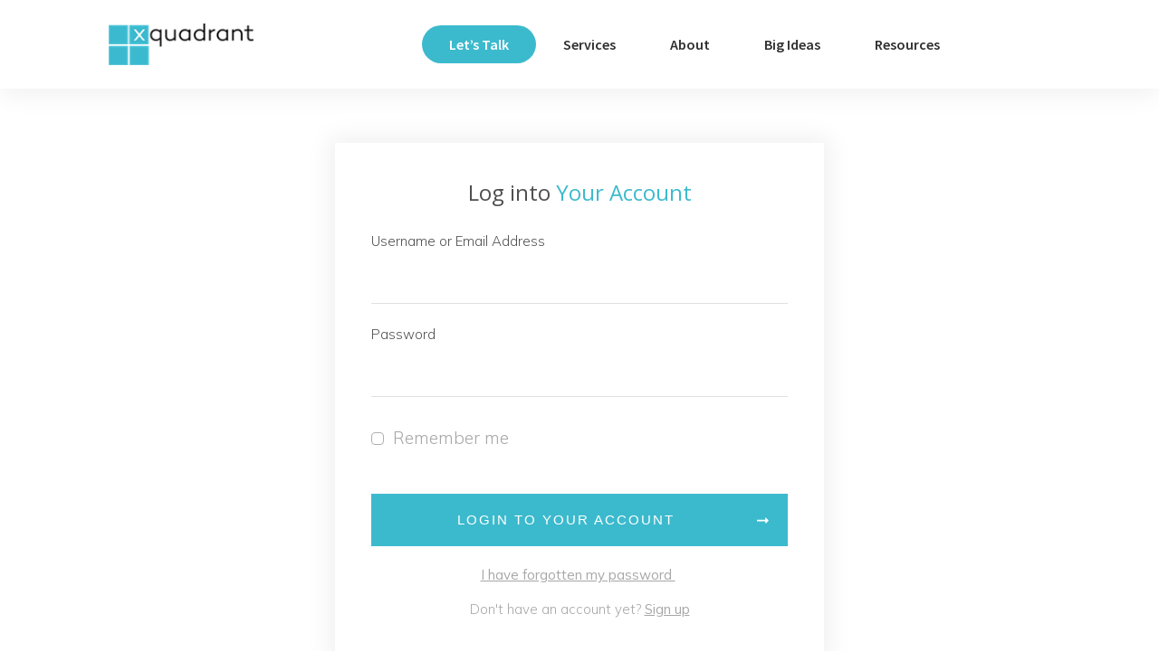

--- FILE ---
content_type: text/html; charset=UTF-8
request_url: https://xquadrant.com/login-registration/?ret=https://xquadrant.com/module/implement-your-extraction-plan/
body_size: 52710
content:
<!doctype html>
<html lang="en-GB" >
	<head>
		<link rel="profile" href="https://gmpg.org/xfn/11">
		<meta charset="UTF-8">
		<meta name="viewport" content="width=device-width, initial-scale=1">

				<script type="text/javascript">
			window.flatStyles = window.flatStyles || ''

			window.lightspeedOptimizeStylesheet = function () {
				const currentStylesheet = document.querySelector( '.tcb-lightspeed-style:not([data-ls-optimized])' )

				if ( currentStylesheet ) {
					try {
						if ( currentStylesheet.sheet && currentStylesheet.sheet.cssRules ) {
							if ( window.flatStyles ) {
								if ( this.optimizing ) {
									setTimeout( window.lightspeedOptimizeStylesheet.bind( this ), 24 )
								} else {
									this.optimizing = true;

									let rulesIndex = 0;

									while ( rulesIndex < currentStylesheet.sheet.cssRules.length ) {
										const rule = currentStylesheet.sheet.cssRules[ rulesIndex ]
										/* remove rules that already exist in the page */
										if ( rule.type === CSSRule.STYLE_RULE && window.flatStyles.includes( `${rule.selectorText}{` ) ) {
											currentStylesheet.sheet.deleteRule( rulesIndex )
										} else {
											rulesIndex ++
										}
									}
									/* optimize, mark it such, move to the next file, append the styles we have until now */
									currentStylesheet.setAttribute( 'data-ls-optimized', '1' )

									window.flatStyles += currentStylesheet.innerHTML

									this.optimizing = false
								}
							} else {
								window.flatStyles = currentStylesheet.innerHTML
								currentStylesheet.setAttribute( 'data-ls-optimized', '1' )
							}
						}
					} catch ( error ) {
						console.warn( error )
					}

					if ( currentStylesheet.parentElement.tagName !== 'HEAD' ) {
						/* always make sure that those styles end up in the head */
						const stylesheetID = currentStylesheet.id;
						/**
						 * make sure that there is only one copy of the css
						 * e.g display CSS
						 */
						if ( ( ! stylesheetID || ( stylesheetID && ! document.querySelector( `head #${stylesheetID}` ) ) ) ) {
							document.head.prepend( currentStylesheet )
						} else {
							currentStylesheet.remove();
						}
					}
				}
			}

			window.lightspeedOptimizeFlat = function ( styleSheetElement ) {
				if ( document.querySelectorAll( 'link[href*="thrive_flat.css"]' ).length > 1 ) {
					/* disable this flat if we already have one */
					styleSheetElement.setAttribute( 'disabled', true )
				} else {
					/* if this is the first one, make sure he's in head */
					if ( styleSheetElement.parentElement.tagName !== 'HEAD' ) {
						document.head.append( styleSheetElement )
					}
				}
			}
		</script>
		<style type="text/css" id="tcb-style-base-page-10106"  onLoad="typeof window.lightspeedOptimizeStylesheet === 'function' && window.lightspeedOptimizeStylesheet()" class="tcb-lightspeed-style">.tve_lg_input_container.tve-new-checkbox .tve_lg_checkbox_wrapper[data-value="default"] .tve-checkmark{padding:1px;}.tve_lg_input_container.tve-new-checkbox .tve_lg_checkbox_wrapper[data-value="default"]:hover:not(.tve-state-expanded) .tve-checkmark{background-image:linear-gradient(rgba(255,255,255,0.9),rgba(255,255,255,0.9));background-color:var(--tcb-local-color-30800);border-color:var(--tcb-local-color-30800);}.tve_lg_input_container.tve-new-checkbox .tve_lg_checkbox_wrapper[data-value="default"].tve-state-expanded .tve-checkmark{border-color:var(--tcb-local-color-30800);}.tve_lg_input_container{position:relative;z-index:1 !important;}.tve_lg_input_container.tcb-lg-consent label{font-size:14px;line-height:1.3em;}.tve_lg_input_container input[type="text"],.tve_lg_input_container input[type="email"],.tve_lg_input_container input[type="password"],.tve_lg_input_container.tve_lg_checkbox{margin:10px 0px;}.tve_lg_input_container .tve-password-strength-wrapper{width:25%;position:absolute;right:20px;top:50%;transform:translateY(-50%);}.tve_lg_input_container .tve-password-strength-wrapper .tve-password-strength{background-color:rgb(232,232,232);height:13px;width:24.6%;float:left;margin:3px 0px;}.tve_lg_input_container .tve-password-strength-wrapper .tve-password-strength-text{display:none;}.thrv-login-element [type="radio"]:checked,.thrv-login-element [type="radio"]:not(:checked){position:absolute;opacity:0;}.thrv-login-element [type="radio"]:checked + label,.thrv-login-element [type="radio"]:not(:checked) + label{position:relative;cursor:pointer;line-height:20px;display:flex;}.thrv-login-element [type="radio"]:checked + label::before,.thrv-login-element [type="radio"]:not(:checked) + label::before{content:"";position:absolute;left:0px;top:0px;width:18px;height:18px;border:1px solid rgb(185,217,210);border-radius:100%;background-color:rgb(248,249,250);transition:all 0.5s ease 0s;}.thrv-login-element [type="radio"]:checked:hover + label::before,.thrv-login-element [type="radio"]:checked + label::before,.thrv-login-element [type="radio"]:not(:checked):hover + label::before{border-color:rgb(26,188,156);}.thrv-login-element [type="radio"]:disabled{border-color:rgb(194,193,193) !important;}.thrv-login-element [type="radio"]:disabled + label{color:rgb(193,192,192) !important;}.thrv-login-element [type="radio"]:checked + label::after,.thrv-login-element [type="radio"]:not(:checked) + label::after{content:"";width:12px;height:12px;background-color:rgb(26,188,156);position:absolute;top:4px;left:4px;border-radius:100%;transition:all 0.2s ease 0s;}.thrv-login-element [type="radio"]:not(:checked) + label::after{opacity:0;transform:scale(0);}.thrv-login-element [type="radio"]:checked + label::after{opacity:1;transform:scale(1);}.thrv-login-element [type="checkbox"]{position:absolute;opacity:0;}.thrv-login-element [type="checkbox"] + label{position:relative;cursor:pointer;padding:0px;display:inline-flex;align-items:flex-start;}.thrv-login-element [type="checkbox"] + label::before{content:"";margin-right:10px;display:inline-block;width:18px;height:18px;flex:0 0 18px;background-color:rgb(248,249,250);border:1px solid rgb(183,216,209);box-sizing:content-box;transition:all 0.5s ease 0s;}.thrv-login-element [type="checkbox"]:hover + label::before{background-color:rgb(255,255,255);border-color:rgb(26,188,156);}.thrv-login-element [type="checkbox"]:checked + label::before{background-color:rgb(26,188,156);border-color:rgb(26,188,156);}.thrv-login-element [type="checkbox"]:disabled + label{color:rgb(184,184,184);cursor:auto;}.thrv-login-element [type="checkbox"]:disabled + label::before{box-shadow:none;background-color:rgb(221,221,221);}.thrv-login-element [type="checkbox"]:checked + label::after{content:"";position:absolute;left:5px;top:9px;background-color:rgb(255,255,255);width:2px;height:2px;box-shadow:rgb(255,255,255) 2px 0px 0px,rgb(255,255,255) 4px 0px 0px,rgb(255,255,255) 4px -2px 0px,rgb(255,255,255) 4px -4px 0px,rgb(255,255,255) 4px -6px 0px,rgb(255,255,255) 4px -8px 0px;transform:rotate(45deg);}.tve_lead_generated_inputs_container,.thrv-login-element{--tcb-local-color-30800:rgb(59,136,253);--tcb-local-color-f2bba:rgba(59,136,253,0.1);--tcb-local-color-trewq:rgba(59,136,253,0.3);--tcb-local-color-poiuy:rgba(59,136,253,0.6);--tcb-local-color-f83d7:rgba(59,136,253,0.25);--tcb-local-color-3d798:rgba(59,136,253,0.4);--tcb-local-color-418a6:rgba(59,136,253,0.12);--tcb-local-color-a941t:rgba(59,136,253,0.05);--tcb-local-color-1ad9d:rgba(46,204,113,0.1);--tcb-local-color-2dbcc:rgb(136,231,253);--tcb-local-color-frty6:rgba(59,136,253,0.45);--tcb-local-color-flktr:rgba(59,136,253,0.8);--tcb-radio-size:20px;--tcb-checkbox-size:20px;--tve-color:var(--tcb-local-color-30800);}.tve-new-checkbox .tve_lg_checkbox_wrapper.tve-updated-dom label{position:relative !important;}.tve-new-checkbox .tve_lg_checkbox_wrapper.tve-updated-dom label .tve-input-option-text{cursor:pointer;z-index:10;}.tve-new-checkbox .tve_lg_checkbox_wrapper label{align-items:center;height:100%;width:100%;z-index:9;line-height:unset !important;color:inherit !important;position:absolute !important;padding-left:0px !important;}.tve-new-checkbox .tve_lg_checkbox_wrapper label::before,.tve-new-checkbox .tve_lg_checkbox_wrapper label::after{display:none !important;}.tve-new-checkbox.tcb-lg-consent label{cursor:pointer;padding:0px;display:flex;align-items:flex-start;position:relative !important;}.tve-new-checkbox.tcb-lg-consent label .tve-gdpr-text{cursor:pointer;}.tve-checkbox-grid{--h-gutter:25px;--v-gutter:5px;--cols:4;margin-left:calc(-1*var(--h-gutter));margin-top:calc(-1*var(--v-gutter));flex-wrap:wrap;}.tcb-lg-consent .tve-checkbox-grid{--v-gutter:0px;}.tcb-lg-consent .tve-checkbox-grid{--cols:1 !important;}.tcb-lg-consent input{display:none;}.tve_lg_checkbox_wrapper{margin-top:var(--v-gutter);max-width:calc(100%/var(--cols) - var(--h-gutter));flex:0 0 calc(100%/var(--cols));box-sizing:border-box !important;margin-left:var(--h-gutter) !important;}.tve_lg_input_container.tve-new-checkbox .tve-checkbox-grid{display:flex;}.tve_lg_input_container.tve-new-checkbox .tve-input-option-text{line-height:1em;margin:0px;padding:0px;word-break:break-word;min-width:10px;}.tve_lg_input_container.tve-new-checkbox .tve-checkmark{background-color:rgb(255,255,255);position:relative;border:1px solid rgb(175,175,175);width:var(--tcb-checkbox-size);height:var(--tcb-checkbox-size);display:inline-block;flex:0 0 auto;margin-right:10px;padding:2px;border-radius:4px;}.tve_lg_input_container.tve-new-checkbox .tve-checkmark svg{width:100%;height:100%;display:none;box-sizing:border-box;fill:var(--tcb-local-color-30800);}.tve_lg_input_container.tve-new-checkbox .tve-state-expanded .tve-checkmark svg{display:block;}.tve_lg_input_container.tve-new-checkbox .tve_lg_checkbox_wrapper{position:relative;box-sizing:border-box;}.thrv_wrapper .tve-content-box-background{position:absolute;width:100%;left:0px;top:0px;overflow:hidden;background-clip:padding-box;height:100% !important;}.thrv_wrapper.thrv-content-box{box-sizing:border-box;position:relative;min-height:10px;}.thrv_wrapper.thrv-content-box div:not(.thrv_icon):not(.ui-resizable-handle):not(.tve-auxiliary-icon-element){box-sizing:border-box;}.tve-cb{display:inline-block;vertical-align:middle;clear:both;overflow:visible;width:100%;z-index:1;position:relative;min-height:10px;}.tcb-icon{display:inline-block;width:1em;height:1em;line-height:1em;vertical-align:middle;stroke-width:0px;stroke:currentcolor;fill:currentcolor;box-sizing:content-box;transform:rotate(var(--tcb-icon-rotation-angle,0deg));}svg.tcb-icon path:not([fill="none"]){transition:none 0s ease 0s;fill:inherit !important;stroke:inherit !important;}.thrv_icon{text-align:center;}.thrv-button{max-width:100%;margin-left:auto;margin-right:auto;display:table !important;}.thrv-button.thrv_wrapper{padding:0px;}.tcb-with-icon.tcb-flip .tcb-button-icon{padding-left:15px;}.tcb-with-icon .tcb-button-icon{display:block;}.tcb-with-icon .tcb-button-icon .thrv_wrapper.thrv_icon{margin:0px;}a.tcb-button-link{background-color:rgb(26,188,156);padding:12px 15px;font-size:18px;box-sizing:border-box;display:inline-flex;align-items:center;overflow:hidden;width:100%;text-align:center;line-height:1.2em;}a.tcb-button-link:hover{background-color:rgb(21,162,136);}.tcb-flip a.tcb-button-link{flex-direction:row-reverse;}.thrv-button a.tcb-button-link{color:rgb(255,255,255);text-decoration:none !important;}a.tcb-button-link > span::before{position:absolute;content:"";display:none;top:-100px;bottom:-100px;width:1px;left:10px;background-color:rgb(0,121,0);}span.tcb-button-texts{color:inherit;display:block;flex:1 1 0%;position:relative;}span.tcb-button-texts > span{display:block;padding:0px;}span.tcb-button-icon{display:none;font-size:1em;line-height:0;position:relative;color:inherit;}span.tcb-button-icon .tcb-icon{height:1em;}.thrv_text_element a:not(.tcb-button-link){font-size:inherit;}.tcb-plain-text{cursor:text;}.thrv_text_element{overflow-wrap:break-word;}body:not(.tve_editor_page) .thrv_wrapper.thrv_footer,body:not(.tve_editor_page) .thrv_wrapper.thrv_header{padding:0px;}.tve_flt .tve-login-form{width:100%;box-sizing:border-box;}.tve_flt .tve-login-form input,.tve_flt .tve-login-form input[type="password"],.tve_flt .tve-login-form input[type="email"],.tve_flt .tve-login-form input[type="text"]{box-sizing:border-box;background-color:rgb(255,255,255);padding:19px 20px;border:1px solid rgb(0,0,0);line-height:1em;width:100%;color:rgb(80,86,95);resize:vertical;outline:none;font-size:17px;}.tve_flt .tve-login-form input:hover,.tve_flt .tve-login-form input:focus,.tve_flt .tve-login-form input[type="password"]:hover,.tve_flt .tve-login-form input[type="password"]:focus,.tve_flt .tve-login-form input[type="email"]:hover,.tve_flt .tve-login-form input[type="email"]:focus,.tve_flt .tve-login-form input[type="text"]:hover,.tve_flt .tve-login-form input[type="text"]:focus{border-color:rgb(29,165,229);}.tve-login-form-item{position:relative;}.tve-login-form-item label{font-size:15px;color:rgb(0,0,0);margin-bottom:4px;}.tcb-post-content.thrv_wrapper{margin-top:15px;margin-bottom:15px;padding:0px;}#tve_editor .tcb-post-content p{font-size:16px;line-height:1.6em;}body:not(.tve_editor_page) .thrv-login-element{display:none;}.thrv-login-element.thrv_wrapper{box-sizing:border-box;}.thrv-login-element .tve-login-form input,.thrv-login-element .tve-login-form input[type="password"],.thrv-login-element .tve-login-form input[type="email"],.thrv-login-element .tve-login-form input[type="url"],.thrv-login-element .tve-login-form input[type="text"],.thrv-login-element .tve-login-form input[type="tel"],.thrv-login-element .tve-login-form select,.thrv-login-element .tve-login-form textarea{font-family:inherit;font-size:16px;font-weight:normal;font-stretch:normal;font-style:normal;line-height:1.5;padding:15px;color:rgba(10,10,10,0.6);border-radius:3px;border:2px solid rgba(10,10,10,0.2);margin:10px 0px;background-clip:padding-box;}.thrv-login-element .tve-login-form input.tcb-form-input-error,.thrv-login-element .tve-login-form input[type="password"].tcb-form-input-error,.thrv-login-element .tve-login-form input[type="email"].tcb-form-input-error,.thrv-login-element .tve-login-form input[type="url"].tcb-form-input-error,.thrv-login-element .tve-login-form input[type="text"].tcb-form-input-error,.thrv-login-element .tve-login-form input[type="tel"].tcb-form-input-error,.thrv-login-element .tve-login-form select.tcb-form-input-error,.thrv-login-element .tve-login-form textarea.tcb-form-input-error{border-color:rgba(217,43,43,0.55);}.thrv-login-element .tve-login-form input::placeholder,.thrv-login-element .tve-login-form input[type="password"]::placeholder,.thrv-login-element .tve-login-form input[type="email"]::placeholder,.thrv-login-element .tve-login-form input[type="url"]::placeholder,.thrv-login-element .tve-login-form input[type="text"]::placeholder,.thrv-login-element .tve-login-form input[type="tel"]::placeholder,.thrv-login-element .tve-login-form select::placeholder,.thrv-login-element .tve-login-form textarea::placeholder{color:rgba(10,10,10,0.6);opacity:0.7;}#tcb_landing_page .thrv-login-element .tcb-button-link,#tcb_landing_page .thrv-login-element input{font-family:inherit;font-weight:inherit;}.thrv-login-element,#tcb_landing_page .thrv-login-element,:not(.inc) .thrv-login-element{font-family:Rubik,sans-serif;font-size:14px;font-weight:normal;font-stretch:normal;font-style:normal;line-height:normal;color:rgb(80,86,95);}.thrv-login-element p,#tcb_landing_page .thrv-login-element p,:not(.inc) .thrv-login-element p{color:rgb(148,163,176);--tcb-applied-color:#94a3b0;font-size:15px;line-height:1.5;font-weight:inherit;font-style:inherit;margin:0px;padding:0px;text-align:left;}.thrv-login-element p.tcb-switch-state,#tcb_landing_page .thrv-login-element p.tcb-switch-state,:not(.inc) .thrv-login-element p.tcb-switch-state{margin:0px auto;text-align:center;}.thrv-login-element h2,#tcb_landing_page .thrv-login-element h2,:not(.inc) .thrv-login-element h2{color:rgb(148,163,176);--tcb-applied-color:#94a3b0;font-size:20px;font-weight:400;line-height:27px;font-style:inherit;text-align:left;background-color:transparent;padding:0px;margin:0px;}.thrv-login-element .thrv_text_element,#tcb_landing_page .thrv-login-element .thrv_text_element,:not(.inc) .thrv-login-element .thrv_text_element{margin:0px 0px 20px;}.thrv-login-element .thrv_text_element.tar-login-elem-link,#tcb_landing_page .thrv-login-element .thrv_text_element.tar-login-elem-link,:not(.inc) .thrv-login-element .thrv_text_element.tar-login-elem-link{margin:8px 0px 0px;}.thrv-login-element .thrv_text_element.tar-login-elem-h2,#tcb_landing_page .thrv-login-element .thrv_text_element.tar-login-elem-h2,:not(.inc) .thrv-login-element .thrv_text_element.tar-login-elem-h2{margin:40px 0px;}.thrv-login-element .thrv_text_element.tar-login-elem-h2 h2,#tcb_landing_page .thrv-login-element .thrv_text_element.tar-login-elem-h2 h2,:not(.inc) .thrv-login-element .thrv_text_element.tar-login-elem-h2 h2{text-align:center;}.thrv-login-element .thrv_text_element a,.thrv-login-element .thrv_text_element a:hover,#tcb_landing_page .thrv-login-element .thrv_text_element a,#tcb_landing_page .thrv-login-element .thrv_text_element a:hover,:not(.inc) .thrv-login-element .thrv_text_element a,:not(.inc) .thrv-login-element .thrv_text_element a:hover{color:rgb(29,165,229);background-color:transparent;font-weight:inherit;font-style:inherit;text-decoration:underline;}.thrv-login-element .tcb-login-form,.thrv-login-element .tcb-registration-form,#tcb_landing_page .thrv-login-element .tcb-login-form,#tcb_landing_page .thrv-login-element .tcb-registration-form,:not(.inc) .thrv-login-element .tcb-login-form,:not(.inc) .thrv-login-element .tcb-registration-form{margin:0px;padding:0px;}.thrv-login-element .tve-login-form .tcb-label,#tcb_landing_page .thrv-login-element .tve-login-form .tcb-label,:not(.inc) .thrv-login-element .tve-login-form .tcb-label{color:rgb(148,163,176);margin-bottom:3px;font-size:14px;padding:0px;cursor:pointer;}.thrv-login-element .tve-login-form input[type="checkbox"],#tcb_landing_page .thrv-login-element .tve-login-form input[type="checkbox"],:not(.inc) .thrv-login-element .tve-login-form input[type="checkbox"]{position:static;opacity:1;width:inherit;margin:0px 5px 0px 0px;vertical-align:middle;}.thrv-login-element .tar-login-submit .tcb-button-text,.thrv-login-element .tar-login-submit .tcb-secondary-text{color:rgb(255,255,255);--tcb-applied-color:#fff;}.thrv-login-element .tve_lg_checkbox_wrapper input[type="checkbox"]:not(#_){position:absolute;opacity:0;}.thrv-login-element .tve-login-form-input{position:relative;}.thrv-login-element .tve-login-form-input input{width:100%;box-sizing:border-box;}.thrv-login-element .tve-login-form-input .thrv_icon{margin:0px;font-size:24px;top:50%;}.thrv-login-element .tcb-remember-me-item{display:flex;align-items:center;}.thrv-login-element .tcb-remember-me-item .tve-new-checkbox{flex-grow:1;}.thrv-login-element .tcb-remember-me-item .tve-checkbox-grid{--cols:1;}.thrv-login-element .tcb-remember-me-item label{align-items:center;}.thrv-login-element .tve-login-form-item{text-align:left;}.thrv-login-element .tcb-form-loader-icon{z-index:11;}.thrv-login-element .thrv_wrapper.thrv_contentbox_shortcode{padding:25px 45px;margin-bottom:0px;margin-top:0px;}.thrv-login-element .thrv_wrapper.thrv_contentbox_shortcode .tve-content-box-background{background-color:rgba(0,0,0,0.02);border:1px solid rgba(10,10,10,0.1);}.thrv-login-element .tcb-lost-password-link{margin:0px 0px 10px;}.thrv-login-element .tcb-lost-password-link p{padding:0px;}.thrv-login-element .tcb-lost-password-link a{line-height:normal;}.thrv-login-element .tcb-form-loader{display:none;position:absolute;width:100%;height:100%;top:0px;left:0px;background-color:rgba(255,255,255,0.4);z-index:1;}.thrv-login-element .tcb-form-loader > span.tcb-form-loader-icon{animation:0.7s linear 0s infinite normal none running tcb-loader;display:inline-block;font-size:24px;line-height:24px;height:24px;width:24px;position:absolute;top:50%;left:50%;margin:-12px 0px 0px -12px;opacity:0.7;}.thrv-login-element .tcb-form-error:not(#_){padding:0px;position:relative;color:rgb(217,43,43);}.thrv-login-element .tve_lg_file + .tcb-form-error:not(#_){top:0px;}.thrv-login-element .tve_lg_file + .tcb-form-error:not(#_) + .tcb-file-list{margin-top:-10px;}.thrv-login-element .tve-captcha-container + .tcb-form-error{top:0px !important;}.thrv-login-element .tve-form-input{display:flex;flex-flow:column;}.thrv-login-element .tve-form-input > input{flex:1 1 0%;}.thrv-login-element .thrv-button{position:relative;}.thrv-login-element .tve-form-submit{display:flex;}.thrv-login-element .tve-form-submit button{border-width:0px;padding:15px;color:rgb(255,255,255);--tcb-applied-color:#fff;cursor:pointer;flex:1 1 0%;margin:40px 0px 0px;box-sizing:border-box;border-radius:5px;background-color:rgb(17,114,210);font-size:16px;font-weight:500;transition:all 0.15s ease 0s;}.thrv-login-element .tve-form-submit button:hover,.thrv-login-element .tve-form-submit button:active{background-image:none;box-shadow:none;opacity:0.9;}.tar-login-elem-button{display:block;width:100%;margin-bottom:0px;margin-top:20px;}.tar-login-elem-button:hover .tcb-button-link{background-image:linear-gradient(rgba(0,0,0,0.04),rgba(0,0,0,0.04));background-color:var(--tcb-local-color-62516,#1372d3);}.tar-login-elem-button .tcb-button-link{padding-top:15px;padding-bottom:15px;border:none;border-radius:5px;overflow:hidden;transition:background-color 0.15s ease 0s;background-color:var(--tcb-local-color-62516,#1372d3) !important;}.notifications-content-wrapper{position:fixed;opacity:1;}.notifications-content-wrapper.thrv_wrapper{padding:0px;margin:0px;}.notifications-content-wrapper.tcb-permanently-hidden{display:none !important;}.notifications-content-wrapper .notifications-content{display:none;flex-direction:column;}.notifications-content-wrapper:not(.notification-edit-mode){z-index:9999993;}.notifications-content-wrapper[data-position*="top"]{top:50px;}.notifications-content-wrapper[data-position*="middle"]{top:50%;transform:translateY(-50%);}.notifications-content-wrapper[data-position*="bottom"]{bottom:50px;}.notifications-content-wrapper[data-position*="left"]{left:50px;}.notifications-content-wrapper[data-position*="center"]{left:50%;transform:translateX(-50%);}.notifications-content-wrapper[data-position*="right"]{right:50px;}.notifications-content-wrapper[data-position="middle-center"]{transform:translate(-50%,-50%);}.notifications-content-wrapper.tcb-animated:not(.notification-edit-mode),.notifications-content-wrapper.tcb-animated.editor-preview{transition:top 0.7s ease 0s,bottom 0.7s ease 0s,left 0.7s ease 0s,right 0.7s ease 0s,opacity 0.7s ease-in-out 0s;}.notifications-content-wrapper.tcb-animated:not(.notification-edit-mode)[data-animation="down"][data-position*="bottom"],.notifications-content-wrapper.tcb-animated.editor-preview[data-animation="down"][data-position*="bottom"]{bottom:150%;}.notifications-content-wrapper.tcb-animated:not(.notification-edit-mode)[data-animation="down"][data-position*="top"],.notifications-content-wrapper.tcb-animated:not(.notification-edit-mode)[data-animation="down"][data-position*="middle"],.notifications-content-wrapper.tcb-animated.editor-preview[data-animation="down"][data-position*="top"],.notifications-content-wrapper.tcb-animated.editor-preview[data-animation="down"][data-position*="middle"]{top:-100%;}.notifications-content-wrapper.tcb-animated:not(.notification-edit-mode)[data-animation="up"][data-position*="bottom"],.notifications-content-wrapper.tcb-animated.editor-preview[data-animation="up"][data-position*="bottom"]{bottom:-100%;}.notifications-content-wrapper.tcb-animated:not(.notification-edit-mode)[data-animation="up"][data-position*="top"],.notifications-content-wrapper.tcb-animated:not(.notification-edit-mode)[data-animation="up"][data-position*="middle"],.notifications-content-wrapper.tcb-animated.editor-preview[data-animation="up"][data-position*="top"],.notifications-content-wrapper.tcb-animated.editor-preview[data-animation="up"][data-position*="middle"]{top:150%;}.notifications-content-wrapper.tcb-animated:not(.notification-edit-mode)[data-animation="left"][data-position*="right"],.notifications-content-wrapper.tcb-animated.editor-preview[data-animation="left"][data-position*="right"]{right:150%;}.notifications-content-wrapper.tcb-animated:not(.notification-edit-mode)[data-animation="left"][data-position*="left"],.notifications-content-wrapper.tcb-animated:not(.notification-edit-mode)[data-animation="left"][data-position*="center"],.notifications-content-wrapper.tcb-animated.editor-preview[data-animation="left"][data-position*="left"],.notifications-content-wrapper.tcb-animated.editor-preview[data-animation="left"][data-position*="center"]{left:-100%;}.notifications-content-wrapper.tcb-animated:not(.notification-edit-mode)[data-animation="right"][data-position*="right"],.notifications-content-wrapper.tcb-animated.editor-preview[data-animation="right"][data-position*="right"]{right:-100%;}.notifications-content-wrapper.tcb-animated:not(.notification-edit-mode)[data-animation="right"][data-position*="left"],.notifications-content-wrapper.tcb-animated:not(.notification-edit-mode)[data-animation="right"][data-position*="center"],.notifications-content-wrapper.tcb-animated.editor-preview[data-animation="right"][data-position*="left"],.notifications-content-wrapper.tcb-animated.editor-preview[data-animation="right"][data-position*="center"]{left:150%;}.notifications-content-wrapper.tcb-animated:not(.notification-edit-mode)[data-animation],.notifications-content-wrapper.tcb-animated.editor-preview[data-animation]{opacity:0;}.notifications-content-wrapper[data-state="success"] .notification-success{display:flex;}.notifications-content-wrapper[data-state="warning"] .notification-warning{display:flex;}.notifications-content-wrapper[data-state="error"] .notification-error{display:flex;}.tve_lg_checkbox_wrapper .tve-checkmark{--tcb-checkbox-size:14px;background-color:rgb(255,255,255);position:relative;border:1px solid rgb(175,175,175);width:var(--tcb-checkbox-size);height:var(--tcb-checkbox-size);display:inline-block;flex:0 0 auto;margin-right:10px;padding:2px;border-radius:4px;}.tve_lg_checkbox_wrapper .tve-checkmark svg{width:100%;height:100%;display:none;box-sizing:border-box;fill:var(--tcb-local-color-30800);}.tve_lg_checkbox_wrapper [type="checkbox"]{position:absolute;opacity:0;}.tve_lg_checkbox_wrapper.tve-state-expanded .tve-checkmark svg{display:block;}.tve_lg_checkbox_wrapper label{cursor:pointer;display:inline-flex;align-items:center;height:100%;width:100%;position:relative !important;}.tcb-permanently-hidden{display:none !important;}.tar-disabled{cursor:default;opacity:0.4;pointer-events:none;}.tve_ea_thrive_animation{opacity:0;}.tve_ea_thrive_animation.tve_anim_start{opacity:1;transition:all 0.5s ease-out 0s;}.tve_ea_thrive_animation.tve_anim_forward{transition-duration:0.3s;opacity:1;visibility:visible !important;}.tve_ea_thrive_animation.tve_anim_forward.tve_anim_start{transform:translateX(8px);}.thrv-svg-icon svg{width:1em;height:1em;stroke-width:0px;fill:currentcolor;stroke:currentcolor;}html{text-rendering:auto !important;}html body{text-rendering:auto !important;}.thrv_wrapper{margin-top:20px;margin-bottom:20px;padding:1px;}.thrv_wrapper div{box-sizing:content-box;}.thrv_wrapper.tve-elem-default-pad{padding:20px;}.thrv_wrapper.thrv_text_element{margin:0px;}p{font-size:1em;}.thrv_icon{line-height:0;}.thrv_icon.thrv_wrapper{margin-left:auto;margin-right:auto;padding:0px;}.tvd-toast{justify-content:space-between;}.tvd-toast.tve-fe-message{top:50px;width:60%;padding:0px;color:rgb(0,0,0);max-width:500px;position:fixed;z-index:9999993;left:50%;}.tvd-toast.tve-fe-message .tve-toast-message{position:relative;left:-50%;background-color:rgb(255,255,255);box-shadow:rgb(167,167,167) 0px 0px 15px 0px;}.tvd-toast.tve-fe-message .tve-toast-icon-container{display:inline-block;width:50px;background-color:green;color:rgb(255,255,255);height:100%;position:absolute;}.tvd-toast.tve-fe-message .tve-toast-icon-container.tve-toast-error{background-color:red;}.tvd-toast.tve-fe-message .tve-toast-message-container{padding:20px 10px 20px 70px;margin:auto 0px;font-family:Roboto,sans-serif;font-size:16px;}.tvd-toast.tve-fe-message span{text-align:center;display:flex;justify-content:center;flex-direction:column;align-items:center;min-height:50px;height:100%;width:100%;}:not(#_s):not(#_s) .tcb-conditional-display-placeholder{position:relative;min-height:var(--tcb-container-height-d,100px) !important;}:not(#_s):not(#_s) .tcb-conditional-display-placeholder.thrv-page-section{box-sizing:border-box;margin:0px;}:not(#_s):not(#_s) .tcb-conditional-display-placeholder.thrv-content-box{box-sizing:border-box;}:not(#_s):not(#_s) .tcb-conditional-display-placeholder .tve-page-section-out,:not(#_s):not(#_s) .tcb-conditional-display-placeholder .tve-content-box-background{box-sizing:border-box;position:absolute;width:100%;height:100%;left:0px;top:0px;overflow:hidden;}.thrv_wrapper.thrv_contentbox_shortcode{position:relative;}body:not(.ttb-editor-page) .tcb-post-content::before,body:not(.ttb-editor-page) .tcb-post-content::after{display:none;}.thrv_wrapper.thrv_text_element{padding:1px;}.tcb-flip .tcb-button-link{flex-direction:row-reverse;}@media (max-width:1023px){:not(#_s):not(#_s) .tcb-conditional-display-placeholder{min-height:var(--tcb-container-height-t) !important;}}@media (max-width:767px){.tve_lg_input_container.tve-new-checkbox .tve-checkbox-grid{display:block;width:100%;}.tve_lg_input_container.tve-new-checkbox .tve_lg_checkbox_wrapper{max-width:100%;}html{overflow-x:hidden !important;}html,body{max-width:100vw !important;}.notifications-content-wrapper{transform:translateX(-50%);left:50% !important;right:unset !important;}.notifications-content-wrapper[data-position*="middle"]{transform:translate(-50%,-50%);}.notifications-content-wrapper[data-position*="top"]{top:0px;}.notifications-content-wrapper[data-position*="bottom"]{bottom:0px;}:not(#_s):not(#_s) .tcb-conditional-display-placeholder{min-height:var(--tcb-container-height-m) !important;}}@media only screen and (min-width:768px){.thrv-login-element{margin:0px auto;max-width:540px;width:100%;}}@media (max-width:1023px) and (min-width:768px){.notifications-content-wrapper[data-position*="top"]{top:20px;}.notifications-content-wrapper[data-position*="bottom"]{bottom:20px;}}@media screen and (max-device-width:480px){body{}}@-webkit-keyframes tcb-loader{0%{transform:rotate(0deg);}100%{transform:rotate(359deg);}}</style><link rel='stylesheet' id='tcb-style-base-thrive_template-3743'  href='//xquadrant.com/wp-content/uploads/thrive/tcb-base-css-3743-1623345937.css' type='text/css' media='all' /><style type="text/css" id="tcb-style-template-thrive_template-3743"  onLoad="typeof window.lightspeedOptimizeStylesheet === 'function' && window.lightspeedOptimizeStylesheet()" class="tcb-lightspeed-style">@media (min-width: 300px){.tve-theme-3743 #content{padding: 0px !important;}.tve-theme-3743 #wrapper{--header-background-width: 100%;--footer-background-width: 100%;--top-background-width: 100%;--bottom-background-width: 100%;}.tve-theme-3743 .bottom-section .section-background{background-image: none !important;background-color: var(--tcb-skin-color-0) !important;}.tve-theme-3743 .bottom-section .section-content{justify-content: center;display: flex;flex-direction: column;--tve-color: rgb(255,255,255);text-align: center;min-height: 1px !important;padding: 40px 0px !important;}.tve-theme-3743 .bottom-section [data-css="tve-u-1705d967199"]{padding: 0px !important;margin-bottom: 20px !important;}:not(#tve) .tve-theme-3743 .bottom-section [data-css="tve-u-1707cccde1c"]{color: rgb(255,255,255) !important;--tcb-applied-color: rgb(255,255,255) !important;padding-bottom: 0px !important;margin-bottom: 0px !important;}.tve-theme-3743 .bottom-section .section-content p,.tve-theme-3743 .bottom-section .section-content li,.tve-theme-3743 .bottom-section .section-content label,.tve-theme-3743 .bottom-section .section-content .tcb-plain-text{color: var(--tve-color,rgb(255,255,255));--tcb-applied-color: rgb(255,255,255);}:not(#tve) .tve-theme-3743 .bottom-section [data-css="tve-u-1707d0ee096"]{padding-top: 0px !important;margin-top: 0px !important;padding-bottom: 0px !important;margin-bottom: 0px !important;}.tve-theme-3743 .bottom-section [data-css="tve-u-1707d0eebf3"]{float: none;max-width: 780px;margin-left: auto !important;margin-right: auto !important;padding: 0px !important;}.tve-theme-3743 .top-section .section-background{background-color: var(--tcb-skin-color-0) !important;background-image: none !important;}.tve-theme-3743 .top-section .section-content{justify-content: center;display: flex;flex-direction: column;--tve-color: rgb(255,255,255);text-align: center;padding: 40px !important;min-height: 1px !important;}.tve-theme-3743 .top-section .section-content p,.tve-theme-3743 .top-section .section-content li,.tve-theme-3743 .top-section .section-content label,.tve-theme-3743 .top-section .section-content .tcb-plain-text{color: var(--tve-color,rgb(255,255,255));--tcb-applied-color: rgb(255,255,255);}:not(#tve) .tve-theme-3743 .top-section [data-css="tve-u-1707cc3ec31"]{color: rgb(255,255,255) !important;--tcb-applied-color: rgb(255,255,255) !important;padding-bottom: 0px !important;margin-bottom: 0px !important;}.tve-theme-3743 .top-section [data-css="tve-u-1707cc418be"]{padding: 0px !important;margin-bottom: 20px !important;}.tve-theme-3743 .top-section [data-css="tve-u-1707cc50617"]{max-width: 780px;float: none;padding: 0px !important;margin-left: auto !important;margin-right: auto !important;}:not(#tve) .tve-theme-3743 .top-section [data-css="tve-u-1707d07bc44"]{padding-top: 0px !important;margin-top: 0px !important;padding-bottom: 0px !important;margin-bottom: 0px !important;}.tve-theme-3743 .main-container{padding: 20px 10px !important;}.tve-theme-3743 .content-section .section-content{padding: 20px 10px !important;}.tve-theme-3743 .content-section [data-css="tve-u-1712dbe9291"]{margin-top: 0px !important;margin-bottom: 0px !important;}}@media (max-width: 1023px){.tve-theme-3743 #content{padding: 0px !important;}.tve-theme-3743 .bottom-section .section-content{padding-left: 40px !important;padding-right: 40px !important;}.tve-theme-3743 .top-section .section-content{padding: 40px !important;min-height: 1px !important;}.tve-theme-3743 .main-container{padding-left: 20px !important;padding-right: 20px !important;}.tve-theme-3743 .content-section .section-content{padding-left: 20px !important;padding-right: 20px !important;}}@media (max-width: 767px){.tve-theme-3743 .bottom-section .section-content{padding: 20px !important;}.tve-theme-3743 .top-section .section-content{padding: 20px !important;}.tve-theme-3743 .main-container{padding: 10px !important;}.tve-theme-3743 .content-section .section-content{padding: 20px 10px !important;}}</style><meta name='robots' content='index, follow, max-image-preview:large, max-snippet:-1, max-video-preview:-1' />

	<!-- This site is optimized with the Yoast SEO plugin v26.7 - https://yoast.com/wordpress/plugins/seo/ -->
	<title>Login &#038; Registration - Xquadrant</title>
	<link rel="canonical" href="https://xquadrant.com/login-registration/" />
	<meta property="og:locale" content="en_GB" />
	<meta property="og:type" content="article" />
	<meta property="og:title" content="Login &#038; Registration - Xquadrant" />
	<meta property="og:description" content="Log into Your Account Username or Email Address Password Remember me LogIn to your account I have forgotten my password &nbsp; &nbsp; Don&#039;t have an account yet? Sign up Password Reset Please enter your email address. You will receive a link to create a new password via email Username or Email Address Get New Password [&hellip;]" />
	<meta property="og:url" content="https://xquadrant.com/login-registration/" />
	<meta property="og:site_name" content="Xquadrant" />
	<meta property="article:modified_time" content="2023-05-08T08:56:01+00:00" />
	<meta property="og:image" content="https://xquadrant.com/wp-content/uploads/2024/05/INSIGHTS-FINAL.png" />
	<meta property="og:image:width" content="1280" />
	<meta property="og:image:height" content="720" />
	<meta property="og:image:type" content="image/png" />
	<meta name="twitter:card" content="summary_large_image" />
	<script type="application/ld+json" class="yoast-schema-graph">{"@context":"https://schema.org","@graph":[{"@type":"WebPage","@id":"https://xquadrant.com/login-registration/","url":"https://xquadrant.com/login-registration/","name":"Login &#038; Registration - Xquadrant","isPartOf":{"@id":"https://xquadrant.com/#website"},"datePublished":"2023-04-17T15:08:48+00:00","dateModified":"2023-05-08T08:56:01+00:00","breadcrumb":{"@id":"https://xquadrant.com/login-registration/#breadcrumb"},"inLanguage":"en-GB","potentialAction":[{"@type":"ReadAction","target":["https://xquadrant.com/login-registration/"]}]},{"@type":"BreadcrumbList","@id":"https://xquadrant.com/login-registration/#breadcrumb","itemListElement":[{"@type":"ListItem","position":1,"name":"Home","item":"https://xquadrant.com/"},{"@type":"ListItem","position":2,"name":"Login &#038; Registration"}]},{"@type":"WebSite","@id":"https://xquadrant.com/#website","url":"https://xquadrant.com/","name":"Xquadrant","description":"Helping leaders and teams achieve their #1 strategic goal","publisher":{"@id":"https://xquadrant.com/#organization"},"potentialAction":[{"@type":"SearchAction","target":{"@type":"EntryPoint","urlTemplate":"https://xquadrant.com/?s={search_term_string}"},"query-input":{"@type":"PropertyValueSpecification","valueRequired":true,"valueName":"search_term_string"}}],"inLanguage":"en-GB"},{"@type":"Organization","@id":"https://xquadrant.com/#organization","name":"Xquadrant","url":"https://xquadrant.com/","logo":{"@type":"ImageObject","inLanguage":"en-GB","@id":"https://xquadrant.com/#/schema/logo/image/","url":"https://xquadrant.com/wp-content/uploads/xquadrant-transparent.png","contentUrl":"https://xquadrant.com/wp-content/uploads/xquadrant-transparent.png","width":200,"height":58,"caption":"Xquadrant"},"image":{"@id":"https://xquadrant.com/#/schema/logo/image/"}}]}</script>
	<!-- / Yoast SEO plugin. -->


<script type='application/javascript'  id='pys-version-script'>console.log('PixelYourSite Free version 11.1.5.2');</script>
<link rel='dns-prefetch' href='//transactions.sendowl.com' />
<link rel="alternate" type="application/rss+xml" title="Xquadrant &raquo; Feed" href="https://xquadrant.com/feed/" />
<link rel="alternate" type="application/rss+xml" title="Xquadrant &raquo; Comments Feed" href="https://xquadrant.com/comments/feed/" />
<link rel="alternate" title="oEmbed (JSON)" type="application/json+oembed" href="https://xquadrant.com/wp-json/oembed/1.0/embed?url=https%3A%2F%2Fxquadrant.com%2Flogin-registration%2F" />
<link rel="alternate" title="oEmbed (XML)" type="text/xml+oembed" href="https://xquadrant.com/wp-json/oembed/1.0/embed?url=https%3A%2F%2Fxquadrant.com%2Flogin-registration%2F&#038;format=xml" />
<style id='wp-img-auto-sizes-contain-inline-css' type='text/css'>
img:is([sizes=auto i],[sizes^="auto," i]){contain-intrinsic-size:3000px 1500px}
/*# sourceURL=wp-img-auto-sizes-contain-inline-css */
</style>
<link rel='stylesheet' id='tve_style_family_tve_flt-css' href='https://xquadrant.com/wp-content/plugins/thrive-visual-editor/editor/css/thrive_flat.css?ver=10.8.5' type='text/css' media='all' />
<style id='wp-emoji-styles-inline-css' type='text/css'>

	img.wp-smiley, img.emoji {
		display: inline !important;
		border: none !important;
		box-shadow: none !important;
		height: 1em !important;
		width: 1em !important;
		margin: 0 0.07em !important;
		vertical-align: -0.1em !important;
		background: none !important;
		padding: 0 !important;
	}
/*# sourceURL=wp-emoji-styles-inline-css */
</style>
<style id='wp-block-library-inline-css' type='text/css'>
:root{--wp-block-synced-color:#7a00df;--wp-block-synced-color--rgb:122,0,223;--wp-bound-block-color:var(--wp-block-synced-color);--wp-editor-canvas-background:#ddd;--wp-admin-theme-color:#007cba;--wp-admin-theme-color--rgb:0,124,186;--wp-admin-theme-color-darker-10:#006ba1;--wp-admin-theme-color-darker-10--rgb:0,107,160.5;--wp-admin-theme-color-darker-20:#005a87;--wp-admin-theme-color-darker-20--rgb:0,90,135;--wp-admin-border-width-focus:2px}@media (min-resolution:192dpi){:root{--wp-admin-border-width-focus:1.5px}}.wp-element-button{cursor:pointer}:root .has-very-light-gray-background-color{background-color:#eee}:root .has-very-dark-gray-background-color{background-color:#313131}:root .has-very-light-gray-color{color:#eee}:root .has-very-dark-gray-color{color:#313131}:root .has-vivid-green-cyan-to-vivid-cyan-blue-gradient-background{background:linear-gradient(135deg,#00d084,#0693e3)}:root .has-purple-crush-gradient-background{background:linear-gradient(135deg,#34e2e4,#4721fb 50%,#ab1dfe)}:root .has-hazy-dawn-gradient-background{background:linear-gradient(135deg,#faaca8,#dad0ec)}:root .has-subdued-olive-gradient-background{background:linear-gradient(135deg,#fafae1,#67a671)}:root .has-atomic-cream-gradient-background{background:linear-gradient(135deg,#fdd79a,#004a59)}:root .has-nightshade-gradient-background{background:linear-gradient(135deg,#330968,#31cdcf)}:root .has-midnight-gradient-background{background:linear-gradient(135deg,#020381,#2874fc)}:root{--wp--preset--font-size--normal:16px;--wp--preset--font-size--huge:42px}.has-regular-font-size{font-size:1em}.has-larger-font-size{font-size:2.625em}.has-normal-font-size{font-size:var(--wp--preset--font-size--normal)}.has-huge-font-size{font-size:var(--wp--preset--font-size--huge)}.has-text-align-center{text-align:center}.has-text-align-left{text-align:left}.has-text-align-right{text-align:right}.has-fit-text{white-space:nowrap!important}#end-resizable-editor-section{display:none}.aligncenter{clear:both}.items-justified-left{justify-content:flex-start}.items-justified-center{justify-content:center}.items-justified-right{justify-content:flex-end}.items-justified-space-between{justify-content:space-between}.screen-reader-text{border:0;clip-path:inset(50%);height:1px;margin:-1px;overflow:hidden;padding:0;position:absolute;width:1px;word-wrap:normal!important}.screen-reader-text:focus{background-color:#ddd;clip-path:none;color:#444;display:block;font-size:1em;height:auto;left:5px;line-height:normal;padding:15px 23px 14px;text-decoration:none;top:5px;width:auto;z-index:100000}html :where(.has-border-color){border-style:solid}html :where([style*=border-top-color]){border-top-style:solid}html :where([style*=border-right-color]){border-right-style:solid}html :where([style*=border-bottom-color]){border-bottom-style:solid}html :where([style*=border-left-color]){border-left-style:solid}html :where([style*=border-width]){border-style:solid}html :where([style*=border-top-width]){border-top-style:solid}html :where([style*=border-right-width]){border-right-style:solid}html :where([style*=border-bottom-width]){border-bottom-style:solid}html :where([style*=border-left-width]){border-left-style:solid}html :where(img[class*=wp-image-]){height:auto;max-width:100%}:where(figure){margin:0 0 1em}html :where(.is-position-sticky){--wp-admin--admin-bar--position-offset:var(--wp-admin--admin-bar--height,0px)}@media screen and (max-width:600px){html :where(.is-position-sticky){--wp-admin--admin-bar--position-offset:0px}}

/*# sourceURL=wp-block-library-inline-css */
</style><style id='global-styles-inline-css' type='text/css'>
:root{--wp--preset--aspect-ratio--square: 1;--wp--preset--aspect-ratio--4-3: 4/3;--wp--preset--aspect-ratio--3-4: 3/4;--wp--preset--aspect-ratio--3-2: 3/2;--wp--preset--aspect-ratio--2-3: 2/3;--wp--preset--aspect-ratio--16-9: 16/9;--wp--preset--aspect-ratio--9-16: 9/16;--wp--preset--color--black: #000000;--wp--preset--color--cyan-bluish-gray: #abb8c3;--wp--preset--color--white: #ffffff;--wp--preset--color--pale-pink: #f78da7;--wp--preset--color--vivid-red: #cf2e2e;--wp--preset--color--luminous-vivid-orange: #ff6900;--wp--preset--color--luminous-vivid-amber: #fcb900;--wp--preset--color--light-green-cyan: #7bdcb5;--wp--preset--color--vivid-green-cyan: #00d084;--wp--preset--color--pale-cyan-blue: #8ed1fc;--wp--preset--color--vivid-cyan-blue: #0693e3;--wp--preset--color--vivid-purple: #9b51e0;--wp--preset--gradient--vivid-cyan-blue-to-vivid-purple: linear-gradient(135deg,rgb(6,147,227) 0%,rgb(155,81,224) 100%);--wp--preset--gradient--light-green-cyan-to-vivid-green-cyan: linear-gradient(135deg,rgb(122,220,180) 0%,rgb(0,208,130) 100%);--wp--preset--gradient--luminous-vivid-amber-to-luminous-vivid-orange: linear-gradient(135deg,rgb(252,185,0) 0%,rgb(255,105,0) 100%);--wp--preset--gradient--luminous-vivid-orange-to-vivid-red: linear-gradient(135deg,rgb(255,105,0) 0%,rgb(207,46,46) 100%);--wp--preset--gradient--very-light-gray-to-cyan-bluish-gray: linear-gradient(135deg,rgb(238,238,238) 0%,rgb(169,184,195) 100%);--wp--preset--gradient--cool-to-warm-spectrum: linear-gradient(135deg,rgb(74,234,220) 0%,rgb(151,120,209) 20%,rgb(207,42,186) 40%,rgb(238,44,130) 60%,rgb(251,105,98) 80%,rgb(254,248,76) 100%);--wp--preset--gradient--blush-light-purple: linear-gradient(135deg,rgb(255,206,236) 0%,rgb(152,150,240) 100%);--wp--preset--gradient--blush-bordeaux: linear-gradient(135deg,rgb(254,205,165) 0%,rgb(254,45,45) 50%,rgb(107,0,62) 100%);--wp--preset--gradient--luminous-dusk: linear-gradient(135deg,rgb(255,203,112) 0%,rgb(199,81,192) 50%,rgb(65,88,208) 100%);--wp--preset--gradient--pale-ocean: linear-gradient(135deg,rgb(255,245,203) 0%,rgb(182,227,212) 50%,rgb(51,167,181) 100%);--wp--preset--gradient--electric-grass: linear-gradient(135deg,rgb(202,248,128) 0%,rgb(113,206,126) 100%);--wp--preset--gradient--midnight: linear-gradient(135deg,rgb(2,3,129) 0%,rgb(40,116,252) 100%);--wp--preset--font-size--small: 13px;--wp--preset--font-size--medium: 20px;--wp--preset--font-size--large: 36px;--wp--preset--font-size--x-large: 42px;--wp--preset--spacing--20: 0.44rem;--wp--preset--spacing--30: 0.67rem;--wp--preset--spacing--40: 1rem;--wp--preset--spacing--50: 1.5rem;--wp--preset--spacing--60: 2.25rem;--wp--preset--spacing--70: 3.38rem;--wp--preset--spacing--80: 5.06rem;--wp--preset--shadow--natural: 6px 6px 9px rgba(0, 0, 0, 0.2);--wp--preset--shadow--deep: 12px 12px 50px rgba(0, 0, 0, 0.4);--wp--preset--shadow--sharp: 6px 6px 0px rgba(0, 0, 0, 0.2);--wp--preset--shadow--outlined: 6px 6px 0px -3px rgb(255, 255, 255), 6px 6px rgb(0, 0, 0);--wp--preset--shadow--crisp: 6px 6px 0px rgb(0, 0, 0);}:where(.is-layout-flex){gap: 0.5em;}:where(.is-layout-grid){gap: 0.5em;}body .is-layout-flex{display: flex;}.is-layout-flex{flex-wrap: wrap;align-items: center;}.is-layout-flex > :is(*, div){margin: 0;}body .is-layout-grid{display: grid;}.is-layout-grid > :is(*, div){margin: 0;}:where(.wp-block-columns.is-layout-flex){gap: 2em;}:where(.wp-block-columns.is-layout-grid){gap: 2em;}:where(.wp-block-post-template.is-layout-flex){gap: 1.25em;}:where(.wp-block-post-template.is-layout-grid){gap: 1.25em;}.has-black-color{color: var(--wp--preset--color--black) !important;}.has-cyan-bluish-gray-color{color: var(--wp--preset--color--cyan-bluish-gray) !important;}.has-white-color{color: var(--wp--preset--color--white) !important;}.has-pale-pink-color{color: var(--wp--preset--color--pale-pink) !important;}.has-vivid-red-color{color: var(--wp--preset--color--vivid-red) !important;}.has-luminous-vivid-orange-color{color: var(--wp--preset--color--luminous-vivid-orange) !important;}.has-luminous-vivid-amber-color{color: var(--wp--preset--color--luminous-vivid-amber) !important;}.has-light-green-cyan-color{color: var(--wp--preset--color--light-green-cyan) !important;}.has-vivid-green-cyan-color{color: var(--wp--preset--color--vivid-green-cyan) !important;}.has-pale-cyan-blue-color{color: var(--wp--preset--color--pale-cyan-blue) !important;}.has-vivid-cyan-blue-color{color: var(--wp--preset--color--vivid-cyan-blue) !important;}.has-vivid-purple-color{color: var(--wp--preset--color--vivid-purple) !important;}.has-black-background-color{background-color: var(--wp--preset--color--black) !important;}.has-cyan-bluish-gray-background-color{background-color: var(--wp--preset--color--cyan-bluish-gray) !important;}.has-white-background-color{background-color: var(--wp--preset--color--white) !important;}.has-pale-pink-background-color{background-color: var(--wp--preset--color--pale-pink) !important;}.has-vivid-red-background-color{background-color: var(--wp--preset--color--vivid-red) !important;}.has-luminous-vivid-orange-background-color{background-color: var(--wp--preset--color--luminous-vivid-orange) !important;}.has-luminous-vivid-amber-background-color{background-color: var(--wp--preset--color--luminous-vivid-amber) !important;}.has-light-green-cyan-background-color{background-color: var(--wp--preset--color--light-green-cyan) !important;}.has-vivid-green-cyan-background-color{background-color: var(--wp--preset--color--vivid-green-cyan) !important;}.has-pale-cyan-blue-background-color{background-color: var(--wp--preset--color--pale-cyan-blue) !important;}.has-vivid-cyan-blue-background-color{background-color: var(--wp--preset--color--vivid-cyan-blue) !important;}.has-vivid-purple-background-color{background-color: var(--wp--preset--color--vivid-purple) !important;}.has-black-border-color{border-color: var(--wp--preset--color--black) !important;}.has-cyan-bluish-gray-border-color{border-color: var(--wp--preset--color--cyan-bluish-gray) !important;}.has-white-border-color{border-color: var(--wp--preset--color--white) !important;}.has-pale-pink-border-color{border-color: var(--wp--preset--color--pale-pink) !important;}.has-vivid-red-border-color{border-color: var(--wp--preset--color--vivid-red) !important;}.has-luminous-vivid-orange-border-color{border-color: var(--wp--preset--color--luminous-vivid-orange) !important;}.has-luminous-vivid-amber-border-color{border-color: var(--wp--preset--color--luminous-vivid-amber) !important;}.has-light-green-cyan-border-color{border-color: var(--wp--preset--color--light-green-cyan) !important;}.has-vivid-green-cyan-border-color{border-color: var(--wp--preset--color--vivid-green-cyan) !important;}.has-pale-cyan-blue-border-color{border-color: var(--wp--preset--color--pale-cyan-blue) !important;}.has-vivid-cyan-blue-border-color{border-color: var(--wp--preset--color--vivid-cyan-blue) !important;}.has-vivid-purple-border-color{border-color: var(--wp--preset--color--vivid-purple) !important;}.has-vivid-cyan-blue-to-vivid-purple-gradient-background{background: var(--wp--preset--gradient--vivid-cyan-blue-to-vivid-purple) !important;}.has-light-green-cyan-to-vivid-green-cyan-gradient-background{background: var(--wp--preset--gradient--light-green-cyan-to-vivid-green-cyan) !important;}.has-luminous-vivid-amber-to-luminous-vivid-orange-gradient-background{background: var(--wp--preset--gradient--luminous-vivid-amber-to-luminous-vivid-orange) !important;}.has-luminous-vivid-orange-to-vivid-red-gradient-background{background: var(--wp--preset--gradient--luminous-vivid-orange-to-vivid-red) !important;}.has-very-light-gray-to-cyan-bluish-gray-gradient-background{background: var(--wp--preset--gradient--very-light-gray-to-cyan-bluish-gray) !important;}.has-cool-to-warm-spectrum-gradient-background{background: var(--wp--preset--gradient--cool-to-warm-spectrum) !important;}.has-blush-light-purple-gradient-background{background: var(--wp--preset--gradient--blush-light-purple) !important;}.has-blush-bordeaux-gradient-background{background: var(--wp--preset--gradient--blush-bordeaux) !important;}.has-luminous-dusk-gradient-background{background: var(--wp--preset--gradient--luminous-dusk) !important;}.has-pale-ocean-gradient-background{background: var(--wp--preset--gradient--pale-ocean) !important;}.has-electric-grass-gradient-background{background: var(--wp--preset--gradient--electric-grass) !important;}.has-midnight-gradient-background{background: var(--wp--preset--gradient--midnight) !important;}.has-small-font-size{font-size: var(--wp--preset--font-size--small) !important;}.has-medium-font-size{font-size: var(--wp--preset--font-size--medium) !important;}.has-large-font-size{font-size: var(--wp--preset--font-size--large) !important;}.has-x-large-font-size{font-size: var(--wp--preset--font-size--x-large) !important;}
/*# sourceURL=global-styles-inline-css */
</style>

<style id='classic-theme-styles-inline-css' type='text/css'>
/*! This file is auto-generated */
.wp-block-button__link{color:#fff;background-color:#32373c;border-radius:9999px;box-shadow:none;text-decoration:none;padding:calc(.667em + 2px) calc(1.333em + 2px);font-size:1.125em}.wp-block-file__button{background:#32373c;color:#fff;text-decoration:none}
/*# sourceURL=/wp-includes/css/classic-themes.min.css */
</style>
<link rel='stylesheet' id='tve-ult-main-frame-css-css' href='https://xquadrant.com/wp-content/plugins/thrive-ultimatum/tcb-bridge/assets/css/placeholders.css?ver=10.8.5' type='text/css' media='all' />
<link rel='stylesheet' id='tvo-frontend-css' href='https://xquadrant.com/wp-content/plugins/thrive-ovation/tcb-bridge/frontend/css/frontend.css?ver=6.9' type='text/css' media='all' />
<link rel='stylesheet' id='thrive-theme-css' href='https://xquadrant.com/wp-content/themes/thrive-theme/style.css?ver=10.8.5' type='text/css' media='all' />
<script type="text/javascript" id="jquery-core-js-extra">
/* <![CDATA[ */
var pysFacebookRest = {"restApiUrl":"https://xquadrant.com/wp-json/pys-facebook/v1/event","debug":""};
//# sourceURL=jquery-core-js-extra
/* ]]> */
</script>
<script type="text/javascript" src="https://xquadrant.com/wp-includes/js/jquery/jquery.min.js?ver=3.7.1" id="jquery-core-js"></script>
<script type="text/javascript" src="https://xquadrant.com/wp-includes/js/jquery/jquery-migrate.min.js?ver=3.4.1" id="jquery-migrate-js"></script>
<script type="text/javascript" src="https://xquadrant.com/wp-includes/js/jquery/ui/core.min.js?ver=1.13.3" id="jquery-ui-core-js"></script>
<script type="text/javascript" src="https://xquadrant.com/wp-includes/js/jquery/ui/menu.min.js?ver=1.13.3" id="jquery-ui-menu-js"></script>
<script type="text/javascript" src="https://xquadrant.com/wp-includes/js/dist/dom-ready.min.js?ver=f77871ff7694fffea381" id="wp-dom-ready-js"></script>
<script type="text/javascript" src="https://xquadrant.com/wp-includes/js/dist/hooks.min.js?ver=dd5603f07f9220ed27f1" id="wp-hooks-js"></script>
<script type="text/javascript" src="https://xquadrant.com/wp-includes/js/dist/i18n.min.js?ver=c26c3dc7bed366793375" id="wp-i18n-js"></script>
<script type="text/javascript" id="wp-i18n-js-after">
/* <![CDATA[ */
wp.i18n.setLocaleData( { 'text direction\u0004ltr': [ 'ltr' ] } );
//# sourceURL=wp-i18n-js-after
/* ]]> */
</script>
<script type="text/javascript" id="wp-a11y-js-translations">
/* <![CDATA[ */
( function( domain, translations ) {
	var localeData = translations.locale_data[ domain ] || translations.locale_data.messages;
	localeData[""].domain = domain;
	wp.i18n.setLocaleData( localeData, domain );
} )( "default", {"translation-revision-date":"2025-12-15 12:18:56+0000","generator":"GlotPress\/4.0.3","domain":"messages","locale_data":{"messages":{"":{"domain":"messages","plural-forms":"nplurals=2; plural=n != 1;","lang":"en_GB"},"Notifications":["Notifications"]}},"comment":{"reference":"wp-includes\/js\/dist\/a11y.js"}} );
//# sourceURL=wp-a11y-js-translations
/* ]]> */
</script>
<script type="text/javascript" src="https://xquadrant.com/wp-includes/js/dist/a11y.min.js?ver=cb460b4676c94bd228ed" id="wp-a11y-js"></script>
<script type="text/javascript" src="https://xquadrant.com/wp-includes/js/jquery/ui/autocomplete.min.js?ver=1.13.3" id="jquery-ui-autocomplete-js"></script>
<script type="text/javascript" src="https://xquadrant.com/wp-includes/js/imagesloaded.min.js?ver=5.0.0" id="imagesloaded-js"></script>
<script type="text/javascript" src="https://xquadrant.com/wp-includes/js/masonry.min.js?ver=4.2.2" id="masonry-js"></script>
<script type="text/javascript" src="https://xquadrant.com/wp-includes/js/jquery/jquery.masonry.min.js?ver=3.1.2b" id="jquery-masonry-js"></script>
<script type="text/javascript" id="tve_frontend-js-extra">
/* <![CDATA[ */
var tve_frontend_options = {"ajaxurl":"https://xquadrant.com/wp-admin/admin-ajax.php","is_editor_page":"","page_events":[],"is_single":"1","social_fb_app_id":"","dash_url":"https://xquadrant.com/wp-content/themes/thrive-theme/thrive-dashboard","queried_object":{"ID":10106,"post_author":"12"},"query_vars":{"page":"","pagename":"login-registration","certificate_u":""},"$_POST":[],"translations":{"Copy":"Copy","empty_username":"ERROR: The username field is empty.","empty_password":"ERROR: The password field is empty.","empty_login":"ERROR: Enter a username or email address.","min_chars":"At least %s characters are needed","no_headings":"No headings found","registration_err":{"required_field":"\u003Cstrong\u003EError\u003C/strong\u003E: This field is required","required_email":"\u003Cstrong\u003EError\u003C/strong\u003E: Please type your email address","invalid_email":"\u003Cstrong\u003EError\u003C/strong\u003E: The email address isn&#8217;t correct","passwordmismatch":"\u003Cstrong\u003EError\u003C/strong\u003E: Password mismatch"}},"routes":{"posts":"https://xquadrant.com/wp-json/tcb/v1/posts","video_reporting":"https://xquadrant.com/wp-json/tcb/v1/video-reporting","courses":"https://xquadrant.com/wp-json/tva/v1/course_list_element","certificate_search":"https://xquadrant.com/wp-json/tva/v1/certificate/search","assessments":"https://xquadrant.com/wp-json/tva/v1/user/assessment","testimonials":"https://xquadrant.com/wp-json/tcb/v1/testimonials"},"nonce":"f9f15ab971","allow_video_src":"","google_client_id":null,"google_api_key":null,"facebook_app_id":null,"lead_generation_custom_tag_apis":["activecampaign","aweber","convertkit","drip","klicktipp","mailchimp","sendlane","zapier"],"post_request_data":[],"user_profile_nonce":"31af202595","ip":"3.131.85.17","current_user":[],"post_id":"10106","post_title":"Login & Registration","post_type":"page","post_url":"https://xquadrant.com/login-registration/","is_lp":"","conditional_display":{"is_tooltip_dismissed":false}};
//# sourceURL=tve_frontend-js-extra
/* ]]> */
</script>
<script type="text/javascript" src="https://xquadrant.com/wp-content/plugins/thrive-visual-editor/editor/js/dist/modules/general.min.js?ver=10.8.5" id="tve_frontend-js"></script>
<script type="text/javascript" src="https://xquadrant.com/wp-content/plugins/pixelyoursite/dist/scripts/jquery.bind-first-0.2.3.min.js?ver=0.2.3" id="jquery-bind-first-js"></script>
<script type="text/javascript" src="https://xquadrant.com/wp-content/plugins/pixelyoursite/dist/scripts/js.cookie-2.1.3.min.js?ver=2.1.3" id="js-cookie-pys-js"></script>
<script type="text/javascript" src="https://xquadrant.com/wp-content/plugins/pixelyoursite/dist/scripts/tld.min.js?ver=2.3.1" id="js-tld-js"></script>
<script type="text/javascript" id="pys-js-extra">
/* <![CDATA[ */
var pysOptions = {"staticEvents":{"facebook":{"init_event":[{"delay":0,"type":"static","ajaxFire":false,"name":"PageView","pixelIds":["1093695702008352"],"eventID":"5d772f21-05e5-423a-a29e-ea166be98a5b","params":{"page_title":"Login & Registration","post_type":"page","post_id":10106,"plugin":"PixelYourSite","user_role":"guest","event_url":"xquadrant.com/login-registration/"},"e_id":"init_event","ids":[],"hasTimeWindow":false,"timeWindow":0,"woo_order":"","edd_order":""}]}},"dynamicEvents":[],"triggerEvents":[],"triggerEventTypes":[],"facebook":{"pixelIds":["1093695702008352"],"advancedMatching":{"external_id":"bfbcadffcecbdbaacadedbccd"},"advancedMatchingEnabled":true,"removeMetadata":false,"wooVariableAsSimple":false,"serverApiEnabled":true,"wooCRSendFromServer":false,"send_external_id":null,"enabled_medical":false,"do_not_track_medical_param":["event_url","post_title","page_title","landing_page","content_name","categories","category_name","tags"],"meta_ldu":false},"debug":"","siteUrl":"https://xquadrant.com","ajaxUrl":"https://xquadrant.com/wp-admin/admin-ajax.php","ajax_event":"627a3b8772","enable_remove_download_url_param":"1","cookie_duration":"7","last_visit_duration":"60","enable_success_send_form":"","ajaxForServerEvent":"1","ajaxForServerStaticEvent":"1","useSendBeacon":"1","send_external_id":"1","external_id_expire":"180","track_cookie_for_subdomains":"1","google_consent_mode":"1","gdpr":{"ajax_enabled":false,"all_disabled_by_api":false,"facebook_disabled_by_api":false,"analytics_disabled_by_api":false,"google_ads_disabled_by_api":false,"pinterest_disabled_by_api":false,"bing_disabled_by_api":false,"reddit_disabled_by_api":false,"externalID_disabled_by_api":false,"facebook_prior_consent_enabled":true,"analytics_prior_consent_enabled":true,"google_ads_prior_consent_enabled":null,"pinterest_prior_consent_enabled":true,"bing_prior_consent_enabled":true,"cookiebot_integration_enabled":false,"cookiebot_facebook_consent_category":"marketing","cookiebot_analytics_consent_category":"statistics","cookiebot_tiktok_consent_category":"marketing","cookiebot_google_ads_consent_category":"marketing","cookiebot_pinterest_consent_category":"marketing","cookiebot_bing_consent_category":"marketing","consent_magic_integration_enabled":false,"real_cookie_banner_integration_enabled":false,"cookie_notice_integration_enabled":false,"cookie_law_info_integration_enabled":false,"analytics_storage":{"enabled":true,"value":"granted","filter":false},"ad_storage":{"enabled":true,"value":"granted","filter":false},"ad_user_data":{"enabled":true,"value":"granted","filter":false},"ad_personalization":{"enabled":true,"value":"granted","filter":false}},"cookie":{"disabled_all_cookie":false,"disabled_start_session_cookie":false,"disabled_advanced_form_data_cookie":false,"disabled_landing_page_cookie":false,"disabled_first_visit_cookie":false,"disabled_trafficsource_cookie":false,"disabled_utmTerms_cookie":false,"disabled_utmId_cookie":false},"tracking_analytics":{"TrafficSource":"direct","TrafficLanding":"undefined","TrafficUtms":[],"TrafficUtmsId":[]},"GATags":{"ga_datalayer_type":"default","ga_datalayer_name":"dataLayerPYS"},"woo":{"enabled":false},"edd":{"enabled":false},"cache_bypass":"1768606084"};
//# sourceURL=pys-js-extra
/* ]]> */
</script>
<script type="text/javascript" src="https://xquadrant.com/wp-content/plugins/pixelyoursite/dist/scripts/public.js?ver=11.1.5.2" id="pys-js"></script>
<script type="text/javascript" id="theme-frontend-js-extra">
/* <![CDATA[ */
var thrive_front_localize = {"comments_form":{"error_defaults":{"email":"Email address invalid","url":"Website address invalid","required":"Required field missing"}},"routes":{"posts":"https://xquadrant.com/wp-json/tcb/v1/posts","frontend":"https://xquadrant.com/wp-json/ttb/v1/frontend"},"tar_post_url":"?tve=true&action=architect&from_theme=1","is_editor":"","ID":"3743","template_url":"?tve=true&action=architect&from_tar=10106","pagination_url":{"template":"https://xquadrant.com/login-registration/page/[thrive_page_number]/?ret=https%3A%2F%2Fxquadrant.com%2Fmodule%2Fimplement-your-extraction-plan%2F","base":"https://xquadrant.com/login-registration/?ret=https%3A%2F%2Fxquadrant.com%2Fmodule%2Fimplement-your-extraction-plan%2F"},"sidebar_visibility":[],"is_singular":"1","is_user_logged_in":""};
//# sourceURL=theme-frontend-js-extra
/* ]]> */
</script>
<script type="text/javascript" src="https://xquadrant.com/wp-content/themes/thrive-theme/inc/assets/dist/frontend.min.js?ver=10.8.5" id="theme-frontend-js"></script>
<script type="text/javascript" src="https://xquadrant.com/wp-content/plugins/thrive-ovation/tcb-bridge/frontend/js/display-testimonials-tcb.min.js?ver=10.8.5" id="display-testimonials-tcb-js"></script>
<link rel="https://api.w.org/" href="https://xquadrant.com/wp-json/" /><link rel="alternate" title="JSON" type="application/json" href="https://xquadrant.com/wp-json/wp/v2/pages/10106" /><link rel="EditURI" type="application/rsd+xml" title="RSD" href="https://xquadrant.com/xmlrpc.php?rsd" />
<meta name="generator" content="WordPress 6.9" />
<link rel='shortlink' href='https://xquadrant.com/?p=10106' />
<style>

    /* for unique landing page accent color values,  put any new css added here inside tcb-bridge/js/editor */

    /* accent color */
    #thrive-comments .tcm-color-ac,
    #thrive-comments .tcm-color-ac span {
        color: #3eb8cd;
    }

    /* accent color background */
    #thrive-comments .tcm-background-color-ac,
    #thrive-comments .tcm-background-color-ac-h:hover span,
    #thrive-comments .tcm-background-color-ac-active:active {
        background-color: #3eb8cd    }

    /* accent color border */
    #thrive-comments .tcm-border-color-ac {
        border-color: #3eb8cd;
        outline: none;
    }

    #thrive-comments .tcm-border-color-ac-h:hover {
        border-color: #3eb8cd;
    }

    #thrive-comments .tcm-border-bottom-color-ac {
        border-bottom-color: #3eb8cd;
    }

    /* accent color fill*/
    #thrive-comments .tcm-svg-fill-ac {
        fill: #3eb8cd;
    }

    /* accent color for general elements */

    /* inputs */
    #thrive-comments textarea:focus,
    #thrive-comments input:focus {
        border-color: #3eb8cd;
        box-shadow: inset 0 0 3px#3eb8cd;
    }

    /* links */
    #thrive-comments a {
        color: #3eb8cd;
    }

    /*
	* buttons and login links
	* using id to override the default css border-bottom
	*/
    #thrive-comments button,
    #thrive-comments #tcm-login-up,
    #thrive-comments #tcm-login-down {
        color: #3eb8cd;
        border-color: #3eb8cd;
    }

    /* general buttons hover and active functionality */
    #thrive-comments button:hover,
    #thrive-comments button:focus,
    #thrive-comments button:active {
        background-color: #3eb8cd    }

</style>
<style type="text/css">:not(#tve) .ttfm1{font-family: 'Open Sans' !important;color: #000000;font-weight: 400 !important;}.ttfm1 input, .ttfm1 select, .ttfm1 textarea, .ttfm1 button {font-family: 'Open Sans' !important;color: #000000;font-weight: 400 !important;}:not(#tve) .ttfm1.bold_text,.ttfm1 .bold_text,.ttfm1 b,.ttfm1 strong{font-weight: 600 !important;}.ttfm1.bold_text,.ttfm1 .bold_text,.ttfm1 b,.ttfm1 strong input, .ttfm1.bold_text,.ttfm1 .bold_text,.ttfm1 b,.ttfm1 strong select, .ttfm1.bold_text,.ttfm1 .bold_text,.ttfm1 b,.ttfm1 strong textarea, .ttfm1.bold_text,.ttfm1 .bold_text,.ttfm1 b,.ttfm1 strong button {font-weight: 600 !important;}:not(#tve) .ttfm2{font-family: 'Shadows Into Light' !important;color: #000000;font-weight: 400 !important;}.ttfm2 input, .ttfm2 select, .ttfm2 textarea, .ttfm2 button {font-family: 'Shadows Into Light' !important;color: #000000;font-weight: 400 !important;}</style><style type="text/css" id="tve_global_variables">:root{--tcb-color-0:rgb(62, 184, 205);--tcb-color-0-h:188;--tcb-color-0-s:58%;--tcb-color-0-l:52%;--tcb-color-0-a:1;--tcb-color-1:rgb(63, 219, 121);--tcb-color-1-h:142;--tcb-color-1-s:68%;--tcb-color-1-l:55%;--tcb-color-1-a:1;--tcb-color-2:rgb(255, 104, 73);--tcb-color-2-h:10;--tcb-color-2-s:100%;--tcb-color-2-l:64%;--tcb-color-2-a:1;--tcb-color-3:rgb(255, 255, 255);--tcb-color-3-h:0;--tcb-color-3-s:0%;--tcb-color-3-l:100%;--tcb-color-3-a:1;--tcb-color-4:rgb(255, 162, 73);--tcb-color-4-h:29;--tcb-color-4-s:100%;--tcb-color-4-l:64%;--tcb-color-4-a:1;--tcb-color-5:rgb(0, 0, 0);--tcb-color-5-h:0;--tcb-color-5-s:0%;--tcb-color-5-l:0%;--tcb-color-5-a:1;--tcb-color-6:rgba(255, 255, 255, 0.6);--tcb-color-6-h:0;--tcb-color-6-s:0%;--tcb-color-6-l:100%;--tcb-color-6-a:0.6;--tcb-background-author-image:url(https://secure.gravatar.com/avatar/33bc01c92c597bedc478d92833e96f1e46773313185ad65ba2da09d2663092e8?s=256&d=mm&r=g);--tcb-background-user-image:url();--tcb-background-featured-image-thumbnail:url(https://xquadrant.com/wp-content/plugins/thrive-visual-editor/editor/css/images/featured_image.png);--tcb-skin-color-0:hsla(var(--tcb-theme-main-master-h,210), var(--tcb-theme-main-master-s,79%), var(--tcb-theme-main-master-l,54%), var(--tcb-theme-main-master-a,1));--tcb-skin-color-0-h:var(--tcb-theme-main-master-h,210);--tcb-skin-color-0-s:var(--tcb-theme-main-master-s,79%);--tcb-skin-color-0-l:var(--tcb-theme-main-master-l,54%);--tcb-skin-color-0-a:var(--tcb-theme-main-master-a,1);--tcb-skin-color-1:hsla(calc(var(--tcb-theme-main-master-h,210) - 0 ), 79%, 54%, 1);--tcb-skin-color-1-h:calc(var(--tcb-theme-main-master-h,210) - 0 );--tcb-skin-color-1-s:79%;--tcb-skin-color-1-l:54%;--tcb-skin-color-1-a:1;--tcb-skin-color-3:hsla(calc(var(--tcb-theme-main-master-h,210) + 30 ), 85%, 13%, 1);--tcb-skin-color-3-h:calc(var(--tcb-theme-main-master-h,210) + 30 );--tcb-skin-color-3-s:85%;--tcb-skin-color-3-l:13%;--tcb-skin-color-3-a:1;--tcb-skin-color-8:hsla(calc(var(--tcb-theme-main-master-h,210) - 0 ), 79%, 54%, 1);--tcb-skin-color-8-h:calc(var(--tcb-theme-main-master-h,210) - 0 );--tcb-skin-color-8-s:79%;--tcb-skin-color-8-l:54%;--tcb-skin-color-8-a:1;--tcb-skin-color-9:hsla(calc(var(--tcb-theme-main-master-h,210) - 3 ), 56%, 96%, 1);--tcb-skin-color-9-h:calc(var(--tcb-theme-main-master-h,210) - 3 );--tcb-skin-color-9-s:56%;--tcb-skin-color-9-l:96%;--tcb-skin-color-9-a:1;--tcb-skin-color-10:hsla(calc(var(--tcb-theme-main-master-h,210) - 21 ), 100%, 81%, 1);--tcb-skin-color-10-h:calc(var(--tcb-theme-main-master-h,210) - 21 );--tcb-skin-color-10-s:100%;--tcb-skin-color-10-l:81%;--tcb-skin-color-10-a:1;--tcb-skin-color-13:hsla(calc(var(--tcb-theme-main-master-h,210) - 0 ), 79%, 36%, 1);--tcb-skin-color-13-h:calc(var(--tcb-theme-main-master-h,210) - 0 );--tcb-skin-color-13-s:79%;--tcb-skin-color-13-l:36%;--tcb-skin-color-13-a:1;--tcb-skin-color-16:rgb(90, 93, 96);--tcb-skin-color-16-h:210;--tcb-skin-color-16-s:3%;--tcb-skin-color-16-l:36%;--tcb-skin-color-16-a:1;--tcb-skin-color-18:rgba(62, 184, 205, 0.8);--tcb-skin-color-18-h:188;--tcb-skin-color-18-s:58%;--tcb-skin-color-18-l:52%;--tcb-skin-color-18-a:0.8;--tcb-skin-color-19:rgba(240, 246, 251, 0.85);--tcb-skin-color-19-h:207;--tcb-skin-color-19-s:57%;--tcb-skin-color-19-l:96%;--tcb-skin-color-19-a:0.85;--tcb-skin-color-20:rgba(240, 246, 251, 0.9);--tcb-skin-color-20-h:207;--tcb-skin-color-20-s:57%;--tcb-skin-color-20-l:96%;--tcb-skin-color-20-a:0.9;--tcb-skin-color-2:rgb(248, 248, 248);--tcb-skin-color-2-h:0;--tcb-skin-color-2-s:0%;--tcb-skin-color-2-l:97%;--tcb-skin-color-2-a:1;--tcb-skin-color-4:rgb(12, 17, 21);--tcb-skin-color-4-h:206;--tcb-skin-color-4-s:27%;--tcb-skin-color-4-l:6%;--tcb-skin-color-4-a:1;--tcb-skin-color-5:rgb(106, 107, 108);--tcb-skin-color-5-h:210;--tcb-skin-color-5-s:0%;--tcb-skin-color-5-l:41%;--tcb-skin-color-5-a:1;--tcb-skin-color-14:rgb(230, 230, 230);--tcb-skin-color-14-h:0;--tcb-skin-color-14-s:0%;--tcb-skin-color-14-l:90%;--tcb-skin-color-14-a:1;--tcb-skin-color-21:rgba(255, 255, 255, 0);--tcb-skin-color-21-h:0;--tcb-skin-color-21-s:0%;--tcb-skin-color-21-l:100%;--tcb-skin-color-21-a:0;--tcb-skin-color-22:rgb(255, 255, 255);--tcb-skin-color-22-h:0;--tcb-skin-color-22-s:0%;--tcb-skin-color-22-l:100%;--tcb-skin-color-22-a:1;--tcb-main-master-h:188;--tcb-main-master-s:59%;--tcb-main-master-l:52%;--tcb-main-master-a:1;--tcb-theme-main-master-h:188;--tcb-theme-main-master-s:59%;--tcb-theme-main-master-l:52%;--tcb-theme-main-master-a:1;--tva-skin-color-0:hsla(calc(var(--tva-main-master-h,210) + 1 ), calc(var(--tva-main-master-s,77%) - 33% ), calc(var(--tva-main-master-l,54%) - 2% ), 1);--tva-skin-color-0-h:calc(var(--tva-main-master-h,210) + 1 );--tva-skin-color-0-s:calc(var(--tva-main-master-s,77%) - 33% );--tva-skin-color-0-l:calc(var(--tva-main-master-l,54%) - 2% );--tva-skin-color-0-a:1;--tva-skin-color-1:hsla(calc(var(--tva-main-master-h,210) - 2 ), 82%, 89%, 1);--tva-skin-color-1-h:calc(var(--tva-main-master-h,210) - 2 );--tva-skin-color-1-s:82%;--tva-skin-color-1-l:89%;--tva-skin-color-1-a:1;--tva-skin-color-4:hsla(var(--tva-main-master-h,210), var(--tva-main-master-s,77%), var(--tva-main-master-l,54%), 1);--tva-skin-color-4-h:var(--tva-main-master-h,210);--tva-skin-color-4-s:var(--tva-main-master-s,77%);--tva-skin-color-4-l:var(--tva-main-master-l,54%);--tva-skin-color-4-a:1;--tva-skin-color-5:hsla(calc(var(--tva-main-master-h,210) - 0 ), calc(var(--tva-main-master-s,77%) + 18% ), calc(var(--tva-main-master-l,54%) + 14% ), 0.9);--tva-skin-color-5-h:calc(var(--tva-main-master-h,210) - 0 );--tva-skin-color-5-s:calc(var(--tva-main-master-s,77%) + 18% );--tva-skin-color-5-l:calc(var(--tva-main-master-l,54%) + 14% );--tva-skin-color-5-a:0.9;--tva-skin-color-7:hsla(calc(var(--tva-main-master-h,210) - 0 ), 28%, 97%, 1);--tva-skin-color-7-h:calc(var(--tva-main-master-h,210) - 0 );--tva-skin-color-7-s:28%;--tva-skin-color-7-l:97%;--tva-skin-color-7-a:1;--tva-skin-color-8:hsla(calc(var(--tva-main-master-h,210) - 0 ), 28%, 97%, 0.95);--tva-skin-color-8-h:calc(var(--tva-main-master-h,210) - 0 );--tva-skin-color-8-s:28%;--tva-skin-color-8-l:97%;--tva-skin-color-8-a:0.95;--tva-skin-color-9:hsla(calc(var(--tva-main-master-h,210) + 9 ), calc(var(--tva-main-master-s,77%) + 5% ), calc(var(--tva-main-master-l,54%) + 16% ), 1);--tva-skin-color-9-h:calc(var(--tva-main-master-h,210) + 9 );--tva-skin-color-9-s:calc(var(--tva-main-master-s,77%) + 5% );--tva-skin-color-9-l:calc(var(--tva-main-master-l,54%) + 16% );--tva-skin-color-9-a:1;--tva-skin-color-10:hsla(calc(var(--tva-main-master-h,210) - 0 ), calc(var(--tva-main-master-s,77%) + 5% ), calc(var(--tva-main-master-l,54%) + 8% ), 0.12);--tva-skin-color-10-h:calc(var(--tva-main-master-h,210) - 0 );--tva-skin-color-10-s:calc(var(--tva-main-master-s,77%) + 5% );--tva-skin-color-10-l:calc(var(--tva-main-master-l,54%) + 8% );--tva-skin-color-10-a:0.12;--tva-skin-color-11:rgb(4, 4, 4);--tva-skin-color-11-h:0;--tva-skin-color-11-s:0%;--tva-skin-color-11-l:1%;--tva-skin-color-11-a:1;--tva-skin-color-12:rgb(62, 184, 205);--tva-skin-color-12-h:188;--tva-skin-color-12-s:58%;--tva-skin-color-12-l:52%;--tva-skin-color-12-a:1;--tva-skin-color-13:rgba(0, 0, 0, 0.05);--tva-skin-color-13-h:0;--tva-skin-color-13-s:0%;--tva-skin-color-13-l:0%;--tva-skin-color-13-a:0.05;--tva-skin-color-14:hsla(calc(var(--tva-main-master-h,210) - 0 ), calc(var(--tva-main-master-s,77%) + 4% ), calc(var(--tva-main-master-l,54%) + 7% ), 0.05);--tva-skin-color-14-h:calc(var(--tva-main-master-h,210) - 0 );--tva-skin-color-14-s:calc(var(--tva-main-master-s,77%) + 4% );--tva-skin-color-14-l:calc(var(--tva-main-master-l,54%) + 7% );--tva-skin-color-14-a:0.05;--tva-skin-color-15:hsla(calc(var(--tva-main-master-h,210) + 1 ), 44%, 24%, 1);--tva-skin-color-15-h:calc(var(--tva-main-master-h,210) + 1 );--tva-skin-color-15-s:44%;--tva-skin-color-15-l:24%;--tva-skin-color-15-a:1;--tcb-main-master-h:188;--tcb-main-master-s:59%;--tcb-main-master-l:52%;--tcb-main-master-a:1;--tva-main-master-h:188;--tva-main-master-s:59%;--tva-main-master-l:52%;--tva-main-master-a:1;}</style><meta name="p:domain_verify" content="5c8cb0d05149e0d777ed3343536db028"/><!-- Drip -->
<script type="text/javascript">
  var _dcq = _dcq || [];
  var _dcs = _dcs || {};
  _dcs.account = '1439562';

  (function() {
    var dc = document.createElement('script');
    dc.type = 'text/javascript'; dc.async = true;
    dc.src = '//tag.getdrip.com/1439562.js';
    var s = document.getElementsByTagName('script')[0];
    s.parentNode.insertBefore(dc, s);
  })();
</script>
<!-- end Drip -->
<!-- Meta Pixel Code -->
<script>
!function(f,b,e,v,n,t,s)
{if(f.fbq)return;n=f.fbq=function(){n.callMethod?
n.callMethod.apply(n,arguments):n.queue.push(arguments)};
if(!f._fbq)f._fbq=n;n.push=n;n.loaded=!0;n.version='2.0';
n.queue=[];t=b.createElement(e);t.async=!0;
t.src=v;s=b.getElementsByTagName(e)[0];
s.parentNode.insertBefore(t,s)}(window, document,'script',
'https://connect.facebook.net/en_US/fbevents.js');
fbq('init', '1093695702008352');
fbq('track', 'PageView');
</script>
<noscript><img height="1" width="1" style="display:none"
src="https://www.facebook.com/tr?id=1093695702008352&ev=PageView&noscript=1"
/></noscript>
<!-- End Meta Pixel Code --><style id="thrive-template-css" type="text/css">@media (min-width: 300px){.tve-theme-3743 #content{padding: 0px !important;}.tve-theme-3743 #wrapper{--header-background-width: 100%;--footer-background-width: 100%;--top-background-width: 100%;--bottom-background-width: 100%;}.tve-theme-3743 .bottom-section .section-background{background-image: none !important;background-color: var(--tcb-skin-color-0) !important;}.tve-theme-3743 .bottom-section .section-content{justify-content: center;display: flex;flex-direction: column;--tve-color: rgb(255,255,255);text-align: center;min-height: 1px !important;padding: 40px 0px !important;}.tve-theme-3743 .bottom-section [data-css="tve-u-1705d967199"]{padding: 0px !important;margin-bottom: 20px !important;}:not(#tve) .tve-theme-3743 .bottom-section [data-css="tve-u-1707cccde1c"]{color: rgb(255,255,255) !important;--tcb-applied-color: rgb(255,255,255) !important;padding-bottom: 0px !important;margin-bottom: 0px !important;}.tve-theme-3743 .bottom-section .section-content p,.tve-theme-3743 .bottom-section .section-content li,.tve-theme-3743 .bottom-section .section-content label,.tve-theme-3743 .bottom-section .section-content .tcb-plain-text{color: var(--tve-color,rgb(255,255,255));--tcb-applied-color: rgb(255,255,255);}:not(#tve) .tve-theme-3743 .bottom-section [data-css="tve-u-1707d0ee096"]{padding-top: 0px !important;margin-top: 0px !important;padding-bottom: 0px !important;margin-bottom: 0px !important;}.tve-theme-3743 .bottom-section [data-css="tve-u-1707d0eebf3"]{float: none;max-width: 780px;margin-left: auto !important;margin-right: auto !important;padding: 0px !important;}.tve-theme-3743 .top-section .section-background{background-color: var(--tcb-skin-color-0) !important;background-image: none !important;}.tve-theme-3743 .top-section .section-content{justify-content: center;display: flex;flex-direction: column;--tve-color: rgb(255,255,255);text-align: center;padding: 40px !important;min-height: 1px !important;}.tve-theme-3743 .top-section .section-content p,.tve-theme-3743 .top-section .section-content li,.tve-theme-3743 .top-section .section-content label,.tve-theme-3743 .top-section .section-content .tcb-plain-text{color: var(--tve-color,rgb(255,255,255));--tcb-applied-color: rgb(255,255,255);}:not(#tve) .tve-theme-3743 .top-section [data-css="tve-u-1707cc3ec31"]{color: rgb(255,255,255) !important;--tcb-applied-color: rgb(255,255,255) !important;padding-bottom: 0px !important;margin-bottom: 0px !important;}.tve-theme-3743 .top-section [data-css="tve-u-1707cc418be"]{padding: 0px !important;margin-bottom: 20px !important;}.tve-theme-3743 .top-section [data-css="tve-u-1707cc50617"]{max-width: 780px;float: none;padding: 0px !important;margin-left: auto !important;margin-right: auto !important;}:not(#tve) .tve-theme-3743 .top-section [data-css="tve-u-1707d07bc44"]{padding-top: 0px !important;margin-top: 0px !important;padding-bottom: 0px !important;margin-bottom: 0px !important;}.tve-theme-3743 .main-container{padding: 20px 10px !important;}.tve-theme-3743 .content-section .section-content{padding: 20px 10px !important;}.tve-theme-3743 .content-section [data-css="tve-u-1712dbe9291"]{margin-top: 0px !important;margin-bottom: 0px !important;}}@media (max-width: 1023px){.tve-theme-3743 #content{padding: 0px !important;}.tve-theme-3743 .bottom-section .section-content{padding-left: 40px !important;padding-right: 40px !important;}.tve-theme-3743 .top-section .section-content{padding: 40px !important;min-height: 1px !important;}.tve-theme-3743 .main-container{padding-left: 20px !important;padding-right: 20px !important;}.tve-theme-3743 .content-section .section-content{padding-left: 20px !important;padding-right: 20px !important;}}@media (max-width: 767px){.tve-theme-3743 .bottom-section .section-content{padding: 20px !important;}.tve-theme-3743 .top-section .section-content{padding: 20px !important;}.tve-theme-3743 .main-container{padding: 10px !important;}.tve-theme-3743 .content-section .section-content{padding: 20px 10px !important;}}</style><style id="thrive-theme-layout-css" type="text/css">@media (min-width: 300px){.thrive-layout-3706 .main-container .sidebar-section{width: 28.51%;}.thrive-layout-3706 .main-container .content-section{width: calc(71.49% - 80px);}}@media (max-width: 1023px){.thrive-layout-3706 .main-container{flex-wrap: wrap;}.thrive-layout-3706 #wrapper .main-content-background,.thrive-layout-3706 #wrapper .layout-background-width .section-background,.thrive-layout-3706 #wrapper .layout-background-width .symbol-section-out{width: 100%;}.thrive-layout-3706 .layout-content-width.main-container{width: 100%;}.thrive-layout-3706 .layout-content-width > .section-content{width: 100%;}.thrive-layout-3706 .layout-content-width .symbol-section-in{width: 100%;}}</style><link type="text/css" rel="stylesheet" class="thrive-external-font" href="https://fonts.googleapis.com/css?family=Open+Sans:400,400i,600,600i&#038;subset=latin&#038;display=swap"><link type="text/css" rel="stylesheet" class="thrive-external-font" href="https://fonts.googleapis.com/css?family=Muli:400,400i,800,800i,700,700i,500,500i&#038;subset=latin&#038;display=swap"><link type="text/css" rel="stylesheet" class="thrive-external-font" href="https://fonts.googleapis.com/css?family=Source+Sans+Pro:400,600&#038;subset=latin&#038;display=swap"><style type="text/css" id="thrive-default-styles">@media (min-width: 300px) { .tcb-style-wrap h1{ color:var(--tcb-skin-color-4);--tcb-applied-color:var$(--tcb-skin-color-4);font-family:"Open Sans";--g-regular-weight:400;font-weight:var(--g-bold-weight, bold);font-size:40px;background-color:rgba(0, 0, 0, 0);font-style:normal;margin:0px;padding-top:0px;padding-bottom:24px;text-transform:none;border-left-width:0px;border-left-style:none;border-left-color:rgba(10, 10, 10, 0.85);--g-bold-weight:600;line-height:1.3em;--tcb-typography-font-family:"Open Sans"; }.tcb-style-wrap h2{ font-family:"Open Sans";--g-regular-weight:400;font-weight:var(--g-bold-weight, bold);color:var(--tcb-skin-color-4);--tcb-applied-color:var$(--tcb-skin-color-4);--g-bold-weight:600;padding-top:0px;margin-top:0px;padding-bottom:24px;margin-bottom:0px;font-size:34px;line-height:1.4em;--tcb-typography-font-family:"Open Sans"; }.tcb-style-wrap h3{ font-family:"Open Sans";--g-regular-weight:400;font-weight:var(--g-bold-weight, bold);color:var(--tcb-skin-color-4);--tcb-applied-color:var$(--tcb-skin-color-4);--g-bold-weight:600;padding-top:0px;margin-top:0px;padding-bottom:24px;margin-bottom:0px;font-size:28px;line-height:1.4em;--tcb-typography-font-family:"Open Sans";--tcb-typography-font-size:28px; }.tcb-style-wrap h4{ font-family:"Open Sans";--g-regular-weight:400;font-weight:var(--g-bold-weight, bold);color:var(--tcb-skin-color-4);--tcb-applied-color:var$(--tcb-skin-color-4);--g-bold-weight:600;padding-top:0px;margin-top:0px;padding-bottom:24px;margin-bottom:0px;font-size:22px;line-height:1.4em;--tcb-typography-font-family:"Open Sans";--tcb-typography-font-size:22px; }.tcb-style-wrap h5{ font-family:"Open Sans";--g-regular-weight:400;font-weight:var(--g-bold-weight, bold);color:var(--tcb-skin-color-4);--tcb-applied-color:var$(--tcb-skin-color-4);--g-bold-weight:600;padding-top:0px;margin-top:0px;padding-bottom:24px;margin-bottom:0px;line-height:1.4em;--tcb-typography-font-family:"Open Sans";font-size:20px;--tcb-typography-font-size:20px; }.tcb-style-wrap h6{ font-family:"Open Sans";--g-regular-weight:400;font-weight:var(--g-bold-weight, bold);color:var(--tcb-skin-color-4);--tcb-applied-color:var$(--tcb-skin-color-4);--g-bold-weight:600;padding-top:0px;margin-top:0px;padding-bottom:24px;margin-bottom:0px;line-height:1.6em;--tcb-typography-font-family:"Open Sans";font-size:19px;--tcb-typography-font-size:19px; }.tcb-style-wrap p{ color:var(--tcb-color-5);--tcb-applied-color:var$(--tcb-color-5);font-family:Muli;--g-regular-weight:400;--g-bold-weight:800;font-weight:var(--g-regular-weight, normal);font-size:19px;padding-top:0px;margin-top:0px;padding-bottom:24px;margin-bottom:0px;--tcb-typography-font-size:19px;--tcb-typography-color:var(--tcb-color-5);--tve-applied-color:var$(--tcb-color-5); }:not(.inc) .thrv_text_element a:not(.tcb-button-link), :not(.inc) .tcb-styled-list a, :not(.inc) .tcb-numbered-list a, :not(.inc) .theme-dynamic-list a, .tve-input-option-text a, .tcb-post-content p a, .tcb-post-content li a, .tcb-post-content blockquote a, .tcb-post-content pre a{ --tcb-applied-color:var$(--tcb-skin-color-5);font-family:inherit;--g-regular-weight:400;--g-bold-weight:800;font-weight:var(--g-regular-weight, normal);font-size:inherit;text-decoration:none;--eff:none;text-decoration-color:var(--eff-color, currentColor);color:var(--tcb-skin-color-0); }:not(.inc) .thrv_text_element a:not(.tcb-button-link):hover, :not(.inc) .tcb-styled-list a:hover, :not(.inc) .tcb-numbered-list a:hover, :not(.inc) .theme-dynamic-list a:hover, .tve-input-option-text a:hover, .tcb-post-content p a:hover, .tcb-post-content li a:hover, .tcb-post-content blockquote a:hover, .tcb-post-content pre a:hover { text-decoration:none;--eff:none;text-decoration-color:var(--eff-color, currentColor);color:var(--tcb-skin-color-3); }.tcb-style-wrap ul:not([class*="menu"]), .tcb-style-wrap ol{ color:var(--tcb-skin-color-5);--tcb-applied-color:var$(--tcb-skin-color-5);font-family:Muli;--g-regular-weight:400;--g-bold-weight:800;font-weight:var(--g-regular-weight, normal);font-size:18px;margin-top:0px;margin-bottom:0px;padding-top:0px;padding-bottom:12px;padding-left:0px; }.tcb-style-wrap li:not([class*="menu"]){ color:var(--tcb-color-5);--tcb-applied-color:var$(--tcb-color-5);font-family:Muli;--g-regular-weight:400;--g-bold-weight:800;font-weight:var(--g-regular-weight, normal);font-size:19px;line-height:1.75em;padding-bottom:16px;margin-bottom:0px;--tcb-typography-font-size:19px;--tcb-typography-line-height:1.75em;--tcb-typography-color:var(--tcb-color-5);--tve-applied-color:var$(--tcb-color-5); }.tcb-style-wrap blockquote{ color:var(--tcb-color-5);--tcb-applied-color:var$(--tcb-color-5);font-family:Muli;--g-regular-weight:400;--g-bold-weight:800;font-weight:var(--g-regular-weight, normal);font-size:19px;padding-top:0px;padding-bottom:0px;margin-top:0px;margin-bottom:24px;--tcb-typography-font-size:19px;--tcb-typography-color:var(--tcb-color-5);--tve-applied-color:var$(--tcb-color-5);border-left:2px solid var(--tcb-color-0) ; }body, .tcb-plain-text{ font-size:19px;--tcb-typography-font-size:19px; }.tcb-style-wrap pre{ font-size:16px;--tcb-typography-font-size:16px; } }@media (max-width: 1023px) { .tcb-style-wrap h1{ font-size:36px;padding-bottom:22px;margin-bottom:0px; }.tcb-style-wrap h2{ padding-bottom:22px;margin-bottom:0px;font-size:28px; }.tcb-style-wrap h3{ padding-bottom:22px;margin-bottom:0px;font-size:22px; }.tcb-style-wrap h4{ padding-bottom:22px;margin-bottom:0px; }.tcb-style-wrap h5{ padding-bottom:22px;margin-bottom:0px; }.tcb-style-wrap h6{ padding-bottom:22px;margin-bottom:0px; }.tcb-style-wrap p{ padding-bottom:22px;margin-bottom:0px;padding-top:0px;margin-top:0px; }.tcb-style-wrap ul:not([class*="menu"]), .tcb-style-wrap ol{ padding-top:0px;padding-bottom:4px; }.tcb-style-wrap li:not([class*="menu"]){ line-height:1.75em;--tcb-typography-line-height:1.75em;padding-bottom:14px;margin-bottom:0px; }.tcb-style-wrap blockquote{ margin-bottom:22px; } }@media (max-width: 767px) { .tcb-style-wrap h1{ font-size:28px;padding-bottom:20px;margin-bottom:0px; }.tcb-style-wrap h2{ font-size:24px;padding-bottom:20px;margin-bottom:0px; }.tcb-style-wrap h3{ font-size:22px;padding-bottom:20px;margin-bottom:0px; }.tcb-style-wrap h4{ font-size:20px;padding-bottom:20px;margin-bottom:0px; }.tcb-style-wrap h5{ padding-bottom:20px;margin-bottom:0px; }.tcb-style-wrap h6{ padding-bottom:20px;margin-bottom:0px; }.tcb-style-wrap p{ padding-bottom:20px;margin-bottom:0px;padding-top:0px;margin-top:0px; }.tcb-style-wrap ul:not([class*="menu"]), .tcb-style-wrap ol{ padding-left:0px;padding-bottom:4px;padding-top:0px; }.tcb-style-wrap li:not([class*="menu"]){ padding-bottom:10px;margin-bottom:0px; }.tcb-style-wrap blockquote{ margin-bottom:20px; } }</style>			<style class="tve_custom_style">@import url("//fonts.googleapis.com/css?family=Mulish:300,300i,500,500i,400,400i&subset=latin");@media (min-width: 300px){#login-174fe160d62 .tcb-lg-consent .tve_lg_checkbox_wrapper{--tcb-local-color-30800: hsla(var(--tcb-main-master-h,217),var(--tcb-main-master-s,100%),var(--tcb-main-master-l,58%),var(--tcb-main-master-a,1));--tcb-local-color-f2bba: rgba(122,173,255,0.1);--tcb-local-color-trewq: rgba(122,173,255,0.3);--tcb-local-color-frty6: rgba(39,28,27,0.45);--tcb-local-color-flktr: rgba(122,173,255,0.8);--tve-color: rgba(79,79,79,0.5);--tve-applied---tve-color: rgba(79,79,79,0.5);}[data-css="tve-u-174fe160d94"]{--form-color: none;max-width: 540px;min-width: 540px;float: none;box-shadow: rgba(0,0,0,0.06) 0px 0px 25px 7px;--tve-applied-box-shadow: 0px 0px 25px 7px rgba(0,0,0,0.06);margin-left: auto !important;margin-right: auto !important;padding: 40px !important;background-color: rgb(255,255,255) !important;--tve-applied-background-color: rgb(255,255,255) !important;--tcb-local-default-master-h: var(--tcb-main-master-h,217);--tcb-local-default-master-s: var(--tcb-main-master-s,100%);--tcb-local-default-master-l: var(--tcb-main-master-l,58%);--tcb-local-default-master-a: var(--tcb-main-master-a,1);}:not(#tve) [data-css="tve-u-174fe160d9b"]{--g-regular-weight: 400;color: inherit !important;--tve-applied-color: inherit !important;text-decoration: underline !important;--eff: thin !important;text-decoration-color: var(--eff-color,currentColor) !important;font-family: inherit !important;font-weight: var(--g-regular-weight,normal) !important;}:not(#tve) [data-css="tve-u-174fe160d9c"]{--g-regular-weight: 400;color: inherit !important;--tve-applied-color: inherit !important;text-decoration: underline !important;--eff: thin !important;text-decoration-color: var(--eff-color,currentColor) !important;font-family: inherit !important;font-weight: var(--g-regular-weight,normal) !important;}:not(#tve) [data-css="tve-u-174fe160da2"]{--g-regular-weight: 400;color: inherit !important;--tve-applied-color: inherit !important;text-decoration: underline !important;--eff: thin !important;text-decoration-color: var(--eff-color,currentColor) !important;font-family: inherit !important;font-weight: var(--g-regular-weight,normal) !important;}:not(#tve) [data-css="tve-u-174fe160da4"]{--g-regular-weight: 400;color: inherit !important;--tve-applied-color: inherit !important;text-decoration: underline !important;--eff: thin !important;text-decoration-color: var(--eff-color,currentColor) !important;font-family: inherit !important;font-weight: var(--g-regular-weight,normal) !important;}:not(#tve) [data-css="tve-u-174fe160da7"]{--g-regular-weight: 400;color: inherit !important;--tve-applied-color: inherit !important;text-decoration: underline !important;--eff: thin !important;text-decoration-color: var(--eff-color,currentColor) !important;font-family: inherit !important;font-weight: var(--g-regular-weight,normal) !important;}#login-174fe160d62 .tar-login-elem-button:not(.tcb-excluded-from-group-item) .tcb-button-link{letter-spacing: var(--tve-letter-spacing,2px);border-radius: 0px;overflow: hidden;background-color: hsla(var(--tcb-main-master-h,217),var(--tcb-main-master-s,100%),var(--tcb-main-master-l,58%),var(--tcb-main-master-a,1)) !important;padding: 20px !important;background-image: none !important;--tve-applied-background-color: hsla(var(--tcb-main-master-h,217),var(--tcb-main-master-s,100%),var(--tcb-main-master-l,58%),var(--tcb-main-master-a,1)) !important;}:not(#tve) #login-174fe160d62 .tar-login-elem-button:not(.tcb-excluded-from-group-item) .tcb-button-link{font-size: var(--tve-font-size,15px) !important;}#login-174fe160d62 .tar-login-elem-button:not(.tcb-excluded-from-group-item){--tve-font-size: 15px;--tve-font-weight: var(--g-regular-weight,normal);--tve-letter-spacing: 2px;--tcb-local-color-b9181: rgb(19,114,211);float: none;--tcb-local-color-17ee7: hsla(var(--tcb-main-master-h,217),var(--tcb-main-master-s,100%),var(--tcb-main-master-l,58%),var(--tcb-main-master-a,1));--tve-text-transform: uppercase;margin-left: auto !important;margin-right: auto !important;}:not(#tve) #login-174fe160d62 .tar-login-elem-button:not(.tcb-excluded-from-group-item) .tcb-button-link span{font-weight: var(--tve-font-weight,var(--g-regular-weight,normal));text-transform: var(--tve-text-transform,uppercase);}:not(#tve) #login-174fe160d62 .tar-login-elem-button:not(.tcb-excluded-from-group-item):hover .tcb-button-link{background-image: linear-gradient(rgba(255,255,255,0.08),rgba(255,255,255,0.08)) !important;background-size: auto !important;background-attachment: scroll !important;background-color: hsla(var(--tcb-main-master-h,217),var(--tcb-main-master-s,100%),var(--tcb-main-master-l,58%),var(--tcb-main-master-a,1)) !important;--tve-applied-background-image: linear-gradient(rgba(255,255,255,0.08),rgba(255,255,255,0.08)) !important;--tve-applied-background-color: hsla(var(--tcb-main-master-h,217),var(--tcb-main-master-s,100%),var(--tcb-main-master-l,58%),var(--tcb-main-master-a,1)) !important;background-position: 50% 50% !important;background-repeat: no-repeat no-repeat !important;}#login-174fe160d62 .tcb-lg-consent .tve_lg_checkbox_wrapper .tve-checkmark{--tcb-checkbox-size: 14px;}:not(#tve) #login-174fe160d62 .tcb-lg-consent .tve_lg_checkbox_wrapper.tve-state-expanded .tve-input-option-text{--tcb-applied-color: rgb(79,79,79);color: var(--tve-color,rgb(79,79,79)) !important;--tve-applied-color: var$(--tve-color,rgb(79,79,79)) !important;}#login-174fe160d62 .tcb-lg-consent .tve_lg_checkbox_wrapper.tve-state-expanded{--tve-color: rgb(79,79,79);--tve-applied---tve-color: rgb(79,79,79);}:not(#tve) [data-css="tve-u-174fe1f7376"]{color: rgba(79,79,79,0.5) !important;--tcb-applied-color: rgba(79,79,79,0.5) !important;--tve-applied-color: rgba(79,79,79,0.5) !important;}:not(#tve) [data-css="tve-u-174fe1f7378"]{color: rgba(79,79,79,0.5) !important;--tcb-applied-color: rgba(79,79,79,0.5) !important;--tve-applied-color: rgba(79,79,79,0.5) !important;}:not(#tve) [data-css="tve-u-174fe1f737a"]{color: rgba(79,79,79,0.5) !important;--tcb-applied-color: rgba(79,79,79,0.5) !important;--tve-applied-color: rgba(79,79,79,0.5) !important;}:not(#tve) [data-css="tve-u-174fe1f737b"]{color: rgba(79,79,79,0.5) !important;--tcb-applied-color: rgba(79,79,79,0.5) !important;--tve-applied-color: rgba(79,79,79,0.5) !important;}:not(#tve) [data-css="tve-u-174fe1f737d"]{color: rgba(79,79,79,0.5) !important;--tcb-applied-color: rgba(79,79,79,0.5) !important;--tve-applied-color: rgba(79,79,79,0.5) !important;}:not(#tve) [data-css="tve-u-174fe1f737e"]{color: rgba(79,79,79,0.5) !important;--tcb-applied-color: rgba(79,79,79,0.5) !important;--tve-applied-color: rgba(79,79,79,0.5) !important;}:not(#tve) [data-css="tve-u-174fe1f7bd5"]{--g-regular-weight: 400;color: inherit !important;--tve-applied-color: inherit !important;text-decoration: underline !important;--eff: thin !important;text-decoration-color: var(--eff-color,currentColor) !important;font-family: inherit !important;font-weight: var(--g-regular-weight,normal) !important;}:not(#tve) [data-css="tve-u-174fe1fe522"] p,:not(#tve) [data-css="tve-u-174fe1fe522"] li,:not(#tve) [data-css="tve-u-174fe1fe522"] blockquote,:not(#tve) [data-css="tve-u-174fe1fe522"] address,:not(#tve) [data-css="tve-u-174fe1fe522"] .tcb-plain-text,:not(#tve) [data-css="tve-u-174fe1fe522"] label{font-weight: var(--tve-font-weight,var(--g-regular-weight,normal));font-family: var(--tve-font-family,Mulish);}[data-css="tve-u-174fe1fe522"]{--tve-font-weight: var(--g-regular-weight,normal);--tve-font-family: Mulish;--g-regular-weight: 300;--g-bold-weight: 500;}:not(#tve) #login-174fe160d62 .tcb-lg-consent .tve_lg_checkbox_wrapper .tve-input-option-text{--tcb-applied-color: rgba(79,79,79,0.5);color: var(--tve-color,rgba(79,79,79,0.5)) !important;--tve-applied-color: var$(--tve-color,rgba(79,79,79,0.5)) !important;}:not(#tve) #login-174fe160d62 .tcb-label:not(.tcb-excluded-from-group-item) .tcb-plain-text{letter-spacing: 0px;color: rgb(79,79,79) !important;--tcb-applied-color: rgb(79,79,79) !important;--tve-applied-color: rgb(79,79,79) !important;font-size: 15px !important;}:not(#tve) #login-174fe160d62 .tcb-lg-consent .tve_lg_checkbox_wrapper:hover .tve-input-option-text{color: var(--tve-color,rgb(79,79,79)) !important;--tve-applied-color: var$(--tve-color,rgb(79,79,79)) !important;--tcb-applied-color: rgb(79,79,79) !important;}:not(#tve) #login-174fe160d62 .tcb-lg-consent .tve_lg_checkbox_wrapper:hover{--tve-color: rgb(79,79,79) !important;--tve-applied---tve-color: rgb(79,79,79) !important;}:not(#tve) [data-css="tve-u-174fe160d9b"]:hover{text-decoration: none !important;--eff: none !important;text-decoration-color: var(--eff-color,currentColor) !important;color: hsla(var(--tcb-main-master-h,217),var(--tcb-main-master-s,100%),var(--tcb-main-master-l,58%),var(--tcb-main-master-a,1)) !important;--tve-applied-color: hsla(var(--tcb-main-master-h,217),var(--tcb-main-master-s,100%),var(--tcb-main-master-l,58%),var(--tcb-main-master-a,1)) !important;}:not(#tve) [data-css="tve-u-174fe160d9c"]:hover{text-decoration: none !important;--eff: none !important;text-decoration-color: var(--eff-color,currentColor) !important;color: hsla(var(--tcb-main-master-h,217),var(--tcb-main-master-s,100%),var(--tcb-main-master-l,58%),var(--tcb-main-master-a,1)) !important;--tve-applied-color: hsla(var(--tcb-main-master-h,217),var(--tcb-main-master-s,100%),var(--tcb-main-master-l,58%),var(--tcb-main-master-a,1)) !important;}:not(#tve) [data-css="tve-u-174fe160da2"]:hover{text-decoration: none !important;--eff: none !important;text-decoration-color: var(--eff-color,currentColor) !important;color: hsla(var(--tcb-main-master-h,217),var(--tcb-main-master-s,100%),var(--tcb-main-master-l,58%),var(--tcb-main-master-a,1)) !important;--tve-applied-color: hsla(var(--tcb-main-master-h,217),var(--tcb-main-master-s,100%),var(--tcb-main-master-l,58%),var(--tcb-main-master-a,1)) !important;}:not(#tve) [data-css="tve-u-174fe160da4"]:hover{text-decoration: none !important;--eff: none !important;text-decoration-color: var(--eff-color,currentColor) !important;color: hsla(var(--tcb-main-master-h,217),var(--tcb-main-master-s,100%),var(--tcb-main-master-l,58%),var(--tcb-main-master-a,1)) !important;--tve-applied-color: hsla(var(--tcb-main-master-h,217),var(--tcb-main-master-s,100%),var(--tcb-main-master-l,58%),var(--tcb-main-master-a,1)) !important;}:not(#tve) [data-css="tve-u-174fe160da7"]:hover{text-decoration: none !important;--eff: none !important;text-decoration-color: var(--eff-color,currentColor) !important;color: hsla(var(--tcb-main-master-h,217),var(--tcb-main-master-s,100%),var(--tcb-main-master-l,58%),var(--tcb-main-master-a,1)) !important;--tve-applied-color: hsla(var(--tcb-main-master-h,217),var(--tcb-main-master-s,100%),var(--tcb-main-master-l,58%),var(--tcb-main-master-a,1)) !important;}:not(#tve) [data-css="tve-u-174fe1f7bd5"]:hover{text-decoration: none !important;--eff: none !important;text-decoration-color: var(--eff-color,currentColor) !important;color: hsla(var(--tcb-main-master-h,217),var(--tcb-main-master-s,100%),var(--tcb-main-master-l,58%),var(--tcb-main-master-a,1)) !important;--tve-applied-color: hsla(var(--tcb-main-master-h,217),var(--tcb-main-master-s,100%),var(--tcb-main-master-l,58%),var(--tcb-main-master-a,1)) !important;}#login-174fe160d62 .tve-login-form-input:not(.tcb-excluded-from-group-item) input,#login-174fe160d62 .tve-login-form-input:not(.tcb-excluded-from-group-item) textarea{border-style: none none solid;border-bottom-width: 1px;border-bottom-color: rgba(0,0,0,0.12);--tve-applied-border: none;border-radius: 0px;overflow: hidden;padding: 10px !important;margin-bottom: 24px !important;}#login-174fe160d62 .tcb-label:not(.tcb-excluded-from-group-item){margin-bottom: 5px !important;}:not(#tve) #login-174fe160d62 .tve-login-form-input:not(.tcb-excluded-from-group-item):hover input,:not(#tve) #login-174fe160d62 .tve-login-form-input:not(.tcb-excluded-from-group-item):hover textarea{border-bottom: 1px solid hsla(var(--tcb-main-master-h,217),var(--tcb-main-master-s,100%),var(--tcb-main-master-l,58%),var(--tcb-main-master-a,1)) !important;}#login-174fe160d62 .tar-login-elem-button:not(.tcb-excluded-from-group-item) .thrv_icon{--tcb-local-color-icon: rgb(255,255,255);--tcb-local-color-var: rgb(255,255,255);--tve-icon-size: 16px;}#login-174fe160d62 .tcb-lg-consent{margin-bottom: 30px !important;}[data-css="tve-u-174fe2810b9"]{padding: 0px !important;}[data-css="tve-u-174fe281f3e"]{border: none !important;--tve-applied-border: none !important;background-color: transparent !important;--tve-applied-background-color: transparent !important;}:not(#tve) [data-css="tve-u-174fe288bdd"] p,:not(#tve) [data-css="tve-u-174fe288bdd"] li,:not(#tve) [data-css="tve-u-174fe288bdd"] blockquote,:not(#tve) [data-css="tve-u-174fe288bdd"] address,:not(#tve) [data-css="tve-u-174fe288bdd"] .tcb-plain-text,:not(#tve) [data-css="tve-u-174fe288bdd"] label{font-weight: var(--tve-font-weight,var(--g-regular-weight,normal));font-family: var(--tve-font-family,Mulish);}[data-css="tve-u-174fe288bdd"]{--tve-font-weight: var(--g-regular-weight,normal);--tve-font-family: Mulish;--g-regular-weight: 300;--g-bold-weight: 500;--tve-color: rgb(79,79,79);--tve-applied---tve-color: rgb(79,79,79);}[data-css="tve-u-174fe28b4ba"]{margin-bottom: 40px !important;}:not(#tve) [data-css="tve-u-174fe288bdd"] p,:not(#tve) [data-css="tve-u-174fe288bdd"] li,:not(#tve) [data-css="tve-u-174fe288bdd"] blockquote,:not(#tve) [data-css="tve-u-174fe288bdd"] address,:not(#tve) [data-css="tve-u-174fe288bdd"] .tcb-plain-text,:not(#tve) [data-css="tve-u-174fe288bdd"] label,:not(#tve) [data-css="tve-u-174fe288bdd"] h1,:not(#tve) [data-css="tve-u-174fe288bdd"] h2,:not(#tve) [data-css="tve-u-174fe288bdd"] h3,:not(#tve) [data-css="tve-u-174fe288bdd"] h4,:not(#tve) [data-css="tve-u-174fe288bdd"] h5,:not(#tve) [data-css="tve-u-174fe288bdd"] h6{color: var(--tve-color,rgb(79,79,79));--tve-applied-color: var$(--tve-color,rgb(79,79,79));--tcb-applied-color: rgb(79,79,79);}:not(#tve) [data-css="tve-u-174fe2c8aac"]{color: rgba(79,79,79,0.7) !important;--tcb-applied-color: rgba(79,79,79,0.7) !important;--tve-applied-color: rgba(79,79,79,0.7) !important;}:not(#tve) [data-css="tve-u-174fe2c8aae"]{color: rgba(79,79,79,0.7) !important;--tcb-applied-color: rgba(79,79,79,0.7) !important;--tve-applied-color: rgba(79,79,79,0.7) !important;}[data-css="tve-u-174fe318889"]{padding: 0px !important;}[data-css="tve-u-174fe3196be"]{border: none !important;--tve-applied-border: none !important;background-color: transparent !important;--tve-applied-background-color: transparent !important;}:not(#tve) [data-css="tve-u-174fe333d15"] p,:not(#tve) [data-css="tve-u-174fe333d15"] li,:not(#tve) [data-css="tve-u-174fe333d15"] blockquote,:not(#tve) [data-css="tve-u-174fe333d15"] address,:not(#tve) [data-css="tve-u-174fe333d15"] .tcb-plain-text,:not(#tve) [data-css="tve-u-174fe333d15"] label{font-weight: var(--tve-font-weight,var(--g-regular-weight,normal));}[data-css="tve-u-174fe333d15"]{--tve-font-weight: var(--g-regular-weight,normal);--tve-font-family: Mulish;--g-regular-weight: 300;--g-bold-weight: 500;--tve-color: rgb(79,79,79);--tve-applied---tve-color: rgb(79,79,79);}:not(#tve) .thrv-content-box [data-css="tve-u-174fe333d15"] p,:not(#tve) .thrv-content-box [data-css="tve-u-174fe333d15"] li,:not(#tve) .thrv-content-box [data-css="tve-u-174fe333d15"] blockquote,:not(#tve) .thrv-content-box [data-css="tve-u-174fe333d15"] address,:not(#tve) .thrv-content-box [data-css="tve-u-174fe333d15"] .tcb-plain-text,:not(#tve) .thrv-content-box [data-css="tve-u-174fe333d15"] label{font-family: var(--tve-font-family,Mulish);}:not(#tve) [data-css="tve-u-174fe337199"]{font-size: 24px !important;color: rgb(79,79,79) !important;--tcb-applied-color: rgb(79,79,79) !important;--tve-applied-color: rgb(79,79,79) !important;}:not(#tve) [data-css="tve-u-174fe33719a"]{font-size: 24px !important;color: rgb(79,79,79) !important;--tcb-applied-color: rgb(79,79,79) !important;--tve-applied-color: rgb(79,79,79) !important;}:not(#tve) [data-css="tve-u-174fe33719c"]{font-size: 24px !important;color: rgb(79,79,79) !important;--tcb-applied-color: rgb(79,79,79) !important;--tve-applied-color: rgb(79,79,79) !important;}:not(#tve) .thrv-content-box [data-css="tve-u-174fe333d15"] p,:not(#tve) .thrv-content-box [data-css="tve-u-174fe333d15"] li,:not(#tve) .thrv-content-box [data-css="tve-u-174fe333d15"] blockquote,:not(#tve) .thrv-content-box [data-css="tve-u-174fe333d15"] address,:not(#tve) .thrv-content-box [data-css="tve-u-174fe333d15"] .tcb-plain-text,:not(#tve) .thrv-content-box [data-css="tve-u-174fe333d15"] label,:not(#tve) .thrv-content-box [data-css="tve-u-174fe333d15"] h1,:not(#tve) .thrv-content-box [data-css="tve-u-174fe333d15"] h2,:not(#tve) .thrv-content-box [data-css="tve-u-174fe333d15"] h3,:not(#tve) .thrv-content-box [data-css="tve-u-174fe333d15"] h4,:not(#tve) .thrv-content-box [data-css="tve-u-174fe333d15"] h5,:not(#tve) .thrv-content-box [data-css="tve-u-174fe333d15"] h6{color: var(--tve-color,rgb(79,79,79));--tve-applied-color: var$(--tve-color,rgb(79,79,79));--tcb-applied-color: rgb(79,79,79);}[data-css="tve-u-174fe33a4a2"]{color: hsla(var(--tcb-main-master-h,217),var(--tcb-main-master-s,100%),var(--tcb-main-master-l,58%),var(--tcb-main-master-a,1)) !important;}[data-css="tve-u-174fe34c55d"]{--tve-font-weight: var(--g-regular-weight,normal);--tve-font-family: Mulish;--g-regular-weight: 300;--g-bold-weight: 500;--tve-color: rgb(79,79,79);--tve-applied---tve-color: rgb(79,79,79);}[data-css="tve-u-174fe34f49f"]{border: none !important;--tve-applied-border: none !important;background-color: transparent !important;--tve-applied-background-color: transparent !important;}[data-css="tve-u-174fe3555d9"]{padding: 0px !important;}:not(#tve) .thrv-content-box [data-css="tve-u-174fe34c55d"] p,:not(#tve) .thrv-content-box [data-css="tve-u-174fe34c55d"] li,:not(#tve) .thrv-content-box [data-css="tve-u-174fe34c55d"] blockquote,:not(#tve) .thrv-content-box [data-css="tve-u-174fe34c55d"] address,:not(#tve) .thrv-content-box [data-css="tve-u-174fe34c55d"] .tcb-plain-text,:not(#tve) .thrv-content-box [data-css="tve-u-174fe34c55d"] label,:not(#tve) .thrv-content-box [data-css="tve-u-174fe34c55d"] h1,:not(#tve) .thrv-content-box [data-css="tve-u-174fe34c55d"] h2,:not(#tve) .thrv-content-box [data-css="tve-u-174fe34c55d"] h3,:not(#tve) .thrv-content-box [data-css="tve-u-174fe34c55d"] h4,:not(#tve) .thrv-content-box [data-css="tve-u-174fe34c55d"] h5,:not(#tve) .thrv-content-box [data-css="tve-u-174fe34c55d"] h6{color: var(--tve-color,rgb(79,79,79));--tve-applied-color: var$(--tve-color,rgb(79,79,79));--tcb-applied-color: rgb(79,79,79);}[data-css="tve-u-174fe36955a"]{color: hsla(var(--tcb-main-master-h,217),var(--tcb-main-master-s,100%),var(--tcb-main-master-l,58%),var(--tcb-main-master-a,1)) !important;}[data-css="tve-u-174fe3f991a"]{color: hsla(var(--tcb-main-master-h,217),var(--tcb-main-master-s,100%),var(--tcb-main-master-l,58%),var(--tcb-main-master-a,1)) !important;}:not(#tve) [data-css="tve-u-1775d7cb711"]{font-size: 24px !important;color: rgb(79,79,79) !important;--tcb-applied-color: rgb(79,79,79) !important;--tve-applied-color: rgb(79,79,79) !important;}[data-css="tve-u-1775d7d263b"]{color: hsla(var(--tcb-main-master-h,217),var(--tcb-main-master-s,100%),var(--tcb-main-master-l,58%),var(--tcb-main-master-a,1)) !important;}[data-css="tve-u-1775d7d59a8"]{margin-bottom: 30px !important;}:not(#tve) [data-css="tve-u-1775d7d9330"]{color: rgb(79,79,79) !important;--tcb-applied-color: rgb(79,79,79) !important;--tve-applied-color: rgb(79,79,79) !important;font-size: 24px !important;}[data-css="tve-u-1775d7dd187"]{margin-bottom: 30px !important;}[data-css="tve-u-1775d7e0976"]{color: hsla(var(--tcb-main-master-h,217),var(--tcb-main-master-s,100%),var(--tcb-main-master-l,58%),var(--tcb-main-master-a,1)) !important;}.tcb-post-list[data-css="tve-u-17a909f1aa6"] .post-wrapper.thrv_wrapper{width: calc(100% + 0px);}.tcb-post-list[data-css="tve-u-17a909f1aa6"] .post-wrapper.thrv_wrapper:nth-child(n+2){margin-top: 0px !important;}.tcb-post-list[data-css="tve-u-17a909f1aa6"] .post-wrapper.thrv_wrapper:not(:nth-child(n+2)){margin-top: 0px !important;}.tcb-post-list[data-css="tve-u-17a909f1aa6"] .post-wrapper.thrv_wrapper:not(:nth-child(n)){margin-right: 0px !important;}.tcb-post-list[data-css="tve-u-17a909f1aa6"] .post-wrapper.thrv_wrapper:nth-child(n){margin-right: 0px !important;}}@media (max-width: 767px){#login-174fe160d62 .tar-login-elem-button:not(.tcb-excluded-from-group-item) .tcb-button-link{padding: 18px !important;}[data-css="tve-u-174fe160d94"]{min-width: 100% !important;padding: 30px 20px !important;}#login-174fe160d62 .tve-login-form-input:not(.tcb-excluded-from-group-item) input,#login-174fe160d62 .tve-login-form-input:not(.tcb-excluded-from-group-item) textarea{padding: 8px !important;margin-bottom: 20px !important;margin-top: 5px !important;}#login-174fe160d62 .tcb-lg-consent{margin-bottom: 14px !important;}:not(#tve) #login-174fe160d62 .tar-login-elem-button:not(.tcb-excluded-from-group-item) .tcb-button-link{font-size: var(--tve-font-size,12px) !important;}#login-174fe160d62 .tar-login-elem-button:not(.tcb-excluded-from-group-item){--tve-font-size: 12px;}:not(#tve) #login-174fe160d62 .tcb-label:not(.tcb-excluded-from-group-item) .tcb-plain-text{font-size: 12px !important;}:not(#tve) [data-css="tve-u-174fe1f7376"]{font-size: 12px !important;}:not(#tve) [data-css="tve-u-174fe1f7378"]{font-size: 12px !important;}:not(#tve) [data-css="tve-u-174fe1f737a"]{font-size: 12px !important;}:not(#tve) [data-css="tve-u-174fe1f737b"]{font-size: 12px !important;}:not(#tve) [data-css="tve-u-174fe1f737d"]{font-size: 12px !important;}:not(#tve) [data-css="tve-u-174fe1f737e"]{font-size: 12px !important;}}</style> 						</head>

	<body class="wp-singular page-template-default page page-id-10106 wp-theme-thrive-theme tve-theme-3743 thrive-layout-3706 thrive-no-prev-post-in-category thrive-no-next-post-in-category">
<script type="text/javascript">
_linkedin_partner_id = "5374562";
window._linkedin_data_partner_ids = window._linkedin_data_partner_ids || [];
window._linkedin_data_partner_ids.push(_linkedin_partner_id);
</script><script type="text/javascript">
(function(l) {
if (!l){window.lintrk = function(a,b){window.lintrk.q.push([a,b])};
window.lintrk.q=[]}
var s = document.getElementsByTagName("script")[0];
var b = document.createElement("script");
b.type = "text/javascript";b.async = true;
b.src = "https://snap.licdn.com/li.lms-analytics/insight.min.js";
s.parentNode.insertBefore(b, s);})(window.lintrk);
</script>
<noscript>
<img height="1" width="1" style="display:none;" alt="" src="https://px.ads.linkedin.com/collect/?pid=5374562&fmt=gif" />
</noscript><div id="wrapper" class="tcb-style-wrap"><header id="thrive-header" class="thrv_wrapper thrv_symbol thrv_header thrv_symbol_3754 tve-default-state" role="banner"><div class="thrive-shortcode-html thrive-symbol-shortcode tve-default-state" data-symbol-id="3754" data-tve-scroll="{&quot;disabled&quot;:[&quot;mobile&quot;],&quot;top&quot;:0,&quot;mode&quot;:&quot;sticky&quot;,&quot;end&quot;:&quot;&quot;}"><style type="text/css" id="tcb-style-base-tcb_symbol-3754"  onLoad="typeof window.lightspeedOptimizeStylesheet === 'function' && window.lightspeedOptimizeStylesheet()" class="tcb-lightspeed-style">.thrv_widget_menu{position: relative;z-index: 10;}.thrv_widget_menu .fixed-menu-item{position: fixed !important;}.thrv_widget_menu.thrv_wrapper{overflow: visible !important;}.thrv_widget_menu .tve-ham-wrap{z-index: 999 !important;}.thrv_widget_menu li li .tve-item-dropdown-trigger{position: absolute;top: 0px;right: 0.5em;bottom: 0px;}.thrv_widget_menu ul ul{box-sizing: border-box;min-width: 100%;}.thrv_widget_menu .tve_w_menu .sub-menu{box-shadow: rgba(0,0,0,0.15) 0px 0px 9px 1px;background-color: rgb(255,255,255);}.thrv_widget_menu .tve_w_menu .sub-menu{visibility: hidden;display: none;}.thrv_widget_menu.tve-active-disabled .tve-state-active{cursor: default !important;}.thrv_widget_menu[class*="tve-custom-menu-switch-icon-"].tve-active-disabled .menu-item-has-children{cursor: pointer;}.tve-item-dropdown-trigger{flex: 0 0 auto;display: flex;justify-content: center;align-items: center;}.tve-item-dropdown-trigger svg{width: 1em;height: 1em;transition: transform 0.2s ease 0s;fill: currentcolor;}.tve-item-dropdown-trigger:not(:empty){margin-left: 8px;}.tve-m-trigger{display: none;}.tve-m-trigger:focus,.tve-m-trigger:active{outline: currentcolor;}.tve-m-trigger:not(.tve-triggered-icon) .tcb-icon-close{display: none;}.tve-m-trigger:not(.tve-triggered-icon) .tcb-icon-open{position: relative;z-index: 1;}.tcb-icon-open,.tcb-icon-close{font-size: 33px;width: 33px;height: 33px;margin: 0px auto !important;padding: 0.3em !important;}.thrv_widget_menu.thrv_wrapper{padding: 0px;--tcb-menu-box-width-t: var(--tcb-menu-box-width-d);--tcb-menu-box-width-m: var(--tcb-menu-box-width-t);--tcb-menu-overlay-d: var(--tcb-menu-overlay);--tcb-menu-overlay-t: var(--tcb-menu-overlay-d);--tcb-menu-overlay-m: var(--tcb-menu-overlay-t);}.thrv_widget_menu.thrv_wrapper[class*="tve-custom-menu-switch-icon-"]{background: none !important;}.thrv_widget_menu.thrv_wrapper[class*="tve-custom-menu-switch-icon-"] .tcb-menu-overlay{display: none;pointer-events: none;}.thrv_widget_menu.thrv_wrapper[class*="tve-custom-menu-switch-icon-"] .tve-m-expanded.tve-ham-wrap{flex-direction: column;}.thrv_widget_menu.thrv_wrapper[class*="tve-custom-menu-switch-icon-"] .tve-m-expanded li > a{display: inline-flex;}.thrv_widget_menu.thrv_wrapper[class*="tve-custom-menu-switch-icon-"] .tve-m-expanded + .tcb-menu-overlay{display: block;top: 0px;right: 0px;bottom: 0px;left: 0px;position: fixed;}.thrv_widget_menu.thrv_wrapper[class*="tve-custom-menu-switch-icon-"] li{box-sizing: border-box;text-align: center;}.thrv_widget_menu.thrv_wrapper[class*="tve-custom-menu-switch-icon-"] .thrive-shortcode-html{position: relative;}.thrv_widget_menu.thrv_wrapper[class*="tve-custom-menu-switch-icon-"] .tve-item-dropdown-trigger{position: absolute;top: 0px;right: 0.8rem;bottom: 0px;transition: transform 0.2s ease 0s;height: 100% !important;}.thrv_widget_menu.thrv_wrapper[class*="tve-custom-menu-switch-icon-"] .expand-children > a > .tve-item-dropdown-trigger{transform: rotate(180deg);}.thrv_widget_menu.thrv_wrapper[class*="tve-custom-menu-switch-icon-"] .m-icon{margin-left: -1em;}.thrv_widget_menu.thrv_wrapper[class*="tve-custom-menu-switch-icon-"] ul.tve_w_menu{box-sizing: border-box;}.thrv_widget_menu.thrv_wrapper[class*="tve-custom-menu-switch-icon-"] ul.tve_w_menu li{background-color: inherit;}.thrv_widget_menu.thrv_wrapper[class*="tve-custom-menu-switch-icon-"] ul.tve_w_menu ul{display: none;position: relative;width: 100%;left: 0px;top: 0px;}.thrv_widget_menu.thrv_wrapper[class*="tve-custom-menu-switch-icon-"] ul.tve_w_menu li:not(#increase-spec):not(.ccls){padding: 0px;width: 100%;margin-top: 0px;margin-bottom: 0px;margin-left: 0px !important;margin-right: 0px !important;}.thrv_widget_menu.thrv_wrapper[class*="tve-custom-menu-switch-icon-"] ul.tve_w_menu li:not(#increase-spec):not(.ccls):focus,.thrv_widget_menu.thrv_wrapper[class*="tve-custom-menu-switch-icon-"] ul.tve_w_menu li:not(#increase-spec):not(.ccls):active{outline: currentcolor;}.thrv_widget_menu.thrv_wrapper[class*="tve-custom-menu-switch-icon-"] ul.tve_w_menu li:not(#increase-spec):not(.ccls) a{padding: 10px 2em;}.thrv_widget_menu.thrv_wrapper[class*="tve-custom-menu-switch-icon-"][class*="light-tmp"] ul.tve_w_menu{background-color: rgb(255,255,255);}.thrv_widget_menu.thrv_wrapper[class*="tve-custom-menu-switch-icon-"][class*="light-tmp"] ul.tve_w_menu .sub-menu{box-shadow: none;}.thrv_widget_menu.thrv_wrapper[class*="tve-custom-menu-switch-icon-"][class*="light-tmp"] ul.tve_w_menu li li{background-color: rgb(250,250,250);box-shadow: none;}.thrv_widget_menu.thrv_wrapper[class*="tve-custom-menu-switch-icon-"][class*="dark-tmp"] ul.tve_w_menu{background-color: rgb(30,30,31);}.thrv_widget_menu.thrv_wrapper[class*="tve-custom-menu-switch-icon-"][class*="dark-tmp"] ul.tve_w_menu li .sub-menu li{background-color: rgb(41,41,42);}.thrv_widget_menu.thrv_wrapper[class*="tve-custom-menu-switch-icon-"][class*="dark-tmp"] ul.tve_w_menu li > a{color: rgb(255,255,255);}.thrv_widget_menu.thrv_wrapper[class*="tve-custom-menu-switch-icon-"].tve-mobile-dropdown .tve-ham-wrap.tve-m-expanded{flex-direction: column;}.thrv_widget_menu.thrv_wrapper[class*="tve-custom-menu-switch-icon-"].tve-mobile-dropdown :not(.tve-ham-wrap) > ul.tve_w_menu,.thrv_widget_menu.thrv_wrapper[class*="tve-custom-menu-switch-icon-"].tve-mobile-dropdown .tve-ham-wrap{height: auto;max-height: 0px;opacity: 0;left: 0px;overflow: hidden;width: 100%;position: absolute;transition: max-height 0.1s ease 0s,opacity 0.1s ease 0s;}.thrv_widget_menu.thrv_wrapper[class*="tve-custom-menu-switch-icon-"].tve-mobile-dropdown :not(.tve-ham-wrap) > ul.tve_w_menu.tve-m-expanded,.thrv_widget_menu.thrv_wrapper[class*="tve-custom-menu-switch-icon-"].tve-mobile-dropdown .tve-ham-wrap.tve-m-expanded{opacity: 1;max-height: fit-content;top: 100%;}.thrv_widget_menu.thrv_wrapper[class*="tve-custom-menu-switch-icon-"].tve-mobile-dropdown .tve-m-trigger{position: relative;}.thrv_widget_menu.thrv_wrapper[class*="tve-custom-menu-switch-icon-"].tve-mobile-dropdown .tve-m-trigger .thrv_icon:not(.tcb-icon-close-offscreen){display: block;transition: opacity 0.3s ease 0s;}.thrv_widget_menu.thrv_wrapper[class*="tve-custom-menu-switch-icon-"].tve-mobile-dropdown .tve-m-trigger .tcb-icon-close,.thrv_widget_menu.thrv_wrapper[class*="tve-custom-menu-switch-icon-"].tve-mobile-dropdown .tve-m-trigger .tcb-icon-close-offscreen{position: absolute;top: 0px;left: 50%;transform: translateX(-50%);opacity: 0;}.thrv_widget_menu.thrv_wrapper[class*="tve-custom-menu-switch-icon-"].tve-mobile-dropdown .tve-m-trigger.tve-triggered-icon .tcb-icon-close{opacity: 1;}.thrv_widget_menu.thrv_wrapper[class*="tve-custom-menu-switch-icon-"].tve-mobile-dropdown .tve-m-trigger.tve-triggered-icon .tcb-icon-open{opacity: 0;}.thrv_widget_menu.thrv_wrapper[class*="tve-custom-menu-switch-icon-"].tve-mobile-side-right .tve-ham-wrap.tve-m-expanded,.thrv_widget_menu.thrv_wrapper[class*="tve-custom-menu-switch-icon-"].tve-mobile-side-left .tve-ham-wrap.tve-m-expanded,.thrv_widget_menu.thrv_wrapper[class*="tve-custom-menu-switch-icon-"].tve-mobile-side-fullscreen .tve-ham-wrap.tve-m-expanded{display: flex;}.thrv_widget_menu.thrv_wrapper[class*="tve-custom-menu-switch-icon-"].tve-mobile-side-right :not(.tve-ham-wrap) > ul.tve_w_menu,.thrv_widget_menu.thrv_wrapper[class*="tve-custom-menu-switch-icon-"].tve-mobile-side-right .tve-ham-wrap,.thrv_widget_menu.thrv_wrapper[class*="tve-custom-menu-switch-icon-"].tve-mobile-side-left :not(.tve-ham-wrap) > ul.tve_w_menu,.thrv_widget_menu.thrv_wrapper[class*="tve-custom-menu-switch-icon-"].tve-mobile-side-left .tve-ham-wrap,.thrv_widget_menu.thrv_wrapper[class*="tve-custom-menu-switch-icon-"].tve-mobile-side-fullscreen :not(.tve-ham-wrap) > ul.tve_w_menu,.thrv_widget_menu.thrv_wrapper[class*="tve-custom-menu-switch-icon-"].tve-mobile-side-fullscreen .tve-ham-wrap{top: 0px;display: block;height: 100vh;padding: 60px;position: fixed;transition: left 0.2s ease 0s;width: 80vw !important;overflow: hidden auto !important;}.thrv_widget_menu.thrv_wrapper[class*="tve-custom-menu-switch-icon-"].tve-mobile-side-right :not(.tve-ham-wrap) > ul.tve_w_menu::-webkit-scrollbar,.thrv_widget_menu.thrv_wrapper[class*="tve-custom-menu-switch-icon-"].tve-mobile-side-right .tve-ham-wrap::-webkit-scrollbar,.thrv_widget_menu.thrv_wrapper[class*="tve-custom-menu-switch-icon-"].tve-mobile-side-left :not(.tve-ham-wrap) > ul.tve_w_menu::-webkit-scrollbar,.thrv_widget_menu.thrv_wrapper[class*="tve-custom-menu-switch-icon-"].tve-mobile-side-left .tve-ham-wrap::-webkit-scrollbar,.thrv_widget_menu.thrv_wrapper[class*="tve-custom-menu-switch-icon-"].tve-mobile-side-fullscreen :not(.tve-ham-wrap) > ul.tve_w_menu::-webkit-scrollbar,.thrv_widget_menu.thrv_wrapper[class*="tve-custom-menu-switch-icon-"].tve-mobile-side-fullscreen .tve-ham-wrap::-webkit-scrollbar{width: 14px;height: 8px;}.thrv_widget_menu.thrv_wrapper[class*="tve-custom-menu-switch-icon-"].tve-mobile-side-right :not(.tve-ham-wrap) > ul.tve_w_menu::-webkit-scrollbar-track,.thrv_widget_menu.thrv_wrapper[class*="tve-custom-menu-switch-icon-"].tve-mobile-side-right .tve-ham-wrap::-webkit-scrollbar-track,.thrv_widget_menu.thrv_wrapper[class*="tve-custom-menu-switch-icon-"].tve-mobile-side-left :not(.tve-ham-wrap) > ul.tve_w_menu::-webkit-scrollbar-track,.thrv_widget_menu.thrv_wrapper[class*="tve-custom-menu-switch-icon-"].tve-mobile-side-left .tve-ham-wrap::-webkit-scrollbar-track,.thrv_widget_menu.thrv_wrapper[class*="tve-custom-menu-switch-icon-"].tve-mobile-side-fullscreen :not(.tve-ham-wrap) > ul.tve_w_menu::-webkit-scrollbar-track,.thrv_widget_menu.thrv_wrapper[class*="tve-custom-menu-switch-icon-"].tve-mobile-side-fullscreen .tve-ham-wrap::-webkit-scrollbar-track{background: rgba(0,0,0,0);}.thrv_widget_menu.thrv_wrapper[class*="tve-custom-menu-switch-icon-"].tve-mobile-side-right :not(.tve-ham-wrap) > ul.tve_w_menu::-webkit-scrollbar-thumb,.thrv_widget_menu.thrv_wrapper[class*="tve-custom-menu-switch-icon-"].tve-mobile-side-right .tve-ham-wrap::-webkit-scrollbar-thumb,.thrv_widget_menu.thrv_wrapper[class*="tve-custom-menu-switch-icon-"].tve-mobile-side-left :not(.tve-ham-wrap) > ul.tve_w_menu::-webkit-scrollbar-thumb,.thrv_widget_menu.thrv_wrapper[class*="tve-custom-menu-switch-icon-"].tve-mobile-side-left .tve-ham-wrap::-webkit-scrollbar-thumb,.thrv_widget_menu.thrv_wrapper[class*="tve-custom-menu-switch-icon-"].tve-mobile-side-fullscreen :not(.tve-ham-wrap) > ul.tve_w_menu::-webkit-scrollbar-thumb,.thrv_widget_menu.thrv_wrapper[class*="tve-custom-menu-switch-icon-"].tve-mobile-side-fullscreen .tve-ham-wrap::-webkit-scrollbar-thumb{height: 23px;border: 4px solid rgba(0,0,0,0);-webkit-background-clip: padding-box;border-radius: 7px;background-color: rgba(0,0,0,0.15);-webkit-box-shadow: rgba(0,0,0,0.05) -1px -1px 0px inset,rgba(0,0,0,0.05) 1px 1px 0px inset;}.thrv_widget_menu.thrv_wrapper[class*="tve-custom-menu-switch-icon-"].tve-mobile-side-right :not(.tve-ham-wrap) > ul.tve_w_menu.tve-m-expanded,.thrv_widget_menu.thrv_wrapper[class*="tve-custom-menu-switch-icon-"].tve-mobile-side-right .tve-ham-wrap.tve-m-expanded,.thrv_widget_menu.thrv_wrapper[class*="tve-custom-menu-switch-icon-"].tve-mobile-side-left :not(.tve-ham-wrap) > ul.tve_w_menu.tve-m-expanded,.thrv_widget_menu.thrv_wrapper[class*="tve-custom-menu-switch-icon-"].tve-mobile-side-left .tve-ham-wrap.tve-m-expanded,.thrv_widget_menu.thrv_wrapper[class*="tve-custom-menu-switch-icon-"].tve-mobile-side-fullscreen :not(.tve-ham-wrap) > ul.tve_w_menu.tve-m-expanded,.thrv_widget_menu.thrv_wrapper[class*="tve-custom-menu-switch-icon-"].tve-mobile-side-fullscreen .tve-ham-wrap.tve-m-expanded{box-shadow: rgba(0,0,0,0.15) 0px 0px 9px 1px;}.admin-bar .thrv_widget_menu.thrv_wrapper[class*="tve-custom-menu-switch-icon-"].tve-mobile-side-right :not(.tve-ham-wrap) > ul.tve_w_menu,.admin-bar .thrv_widget_menu.thrv_wrapper[class*="tve-custom-menu-switch-icon-"].tve-mobile-side-right .tve-ham-wrap,.admin-bar .thrv_widget_menu.thrv_wrapper[class*="tve-custom-menu-switch-icon-"].tve-mobile-side-left :not(.tve-ham-wrap) > ul.tve_w_menu,.admin-bar .thrv_widget_menu.thrv_wrapper[class*="tve-custom-menu-switch-icon-"].tve-mobile-side-left .tve-ham-wrap,.admin-bar .thrv_widget_menu.thrv_wrapper[class*="tve-custom-menu-switch-icon-"].tve-mobile-side-fullscreen :not(.tve-ham-wrap) > ul.tve_w_menu,.admin-bar .thrv_widget_menu.thrv_wrapper[class*="tve-custom-menu-switch-icon-"].tve-mobile-side-fullscreen .tve-ham-wrap{top: 32px;height: calc(-32px + 100vh);}.thrv_widget_menu.thrv_wrapper[class*="tve-custom-menu-switch-icon-"].tve-mobile-side-right .tve-m-trigger .tcb-icon-close,.thrv_widget_menu.thrv_wrapper[class*="tve-custom-menu-switch-icon-"].tve-mobile-side-right .tve-m-trigger .tcb-icon-close-offscreen,.thrv_widget_menu.thrv_wrapper[class*="tve-custom-menu-switch-icon-"].tve-mobile-side-left .tve-m-trigger .tcb-icon-close,.thrv_widget_menu.thrv_wrapper[class*="tve-custom-menu-switch-icon-"].tve-mobile-side-left .tve-m-trigger .tcb-icon-close-offscreen,.thrv_widget_menu.thrv_wrapper[class*="tve-custom-menu-switch-icon-"].tve-mobile-side-fullscreen .tve-m-trigger .tcb-icon-close,.thrv_widget_menu.thrv_wrapper[class*="tve-custom-menu-switch-icon-"].tve-mobile-side-fullscreen .tve-m-trigger .tcb-icon-close-offscreen{display: block;position: fixed;z-index: 99;top: 0px;left: 0px;transform: translateX(-100%);transition: left 0.2s ease 0s;}.admin-bar .thrv_widget_menu.thrv_wrapper[class*="tve-custom-menu-switch-icon-"].tve-mobile-side-right .tve-m-trigger .tcb-icon-close,.admin-bar .thrv_widget_menu.thrv_wrapper[class*="tve-custom-menu-switch-icon-"].tve-mobile-side-right .tve-m-trigger .tcb-icon-close-offscreen,.admin-bar .thrv_widget_menu.thrv_wrapper[class*="tve-custom-menu-switch-icon-"].tve-mobile-side-left .tve-m-trigger .tcb-icon-close,.admin-bar .thrv_widget_menu.thrv_wrapper[class*="tve-custom-menu-switch-icon-"].tve-mobile-side-left .tve-m-trigger .tcb-icon-close-offscreen,.admin-bar .thrv_widget_menu.thrv_wrapper[class*="tve-custom-menu-switch-icon-"].tve-mobile-side-fullscreen .tve-m-trigger .tcb-icon-close,.admin-bar .thrv_widget_menu.thrv_wrapper[class*="tve-custom-menu-switch-icon-"].tve-mobile-side-fullscreen .tve-m-trigger .tcb-icon-close-offscreen{top: 32px;}.thrv_widget_menu.thrv_wrapper[class*="tve-custom-menu-switch-icon-"].tve-mobile-side-right .tve-m-trigger.close-offscreen-icon-available .tcb-icon-close,.thrv_widget_menu.thrv_wrapper[class*="tve-custom-menu-switch-icon-"].tve-mobile-side-left .tve-m-trigger.close-offscreen-icon-available .tcb-icon-close,.thrv_widget_menu.thrv_wrapper[class*="tve-custom-menu-switch-icon-"].tve-mobile-side-fullscreen .tve-m-trigger.close-offscreen-icon-available .tcb-icon-close{opacity: 0;}.thrv_widget_menu.thrv_wrapper[class*="tve-custom-menu-switch-icon-"].tve-mobile-side-right .tve-triggered-icon .tcb-icon-open,.thrv_widget_menu.thrv_wrapper[class*="tve-custom-menu-switch-icon-"].tve-mobile-side-left .tve-triggered-icon .tcb-icon-open,.thrv_widget_menu.thrv_wrapper[class*="tve-custom-menu-switch-icon-"].tve-mobile-side-fullscreen .tve-triggered-icon .tcb-icon-open{display: block;}.thrv_widget_menu.thrv_wrapper[class*="tve-custom-menu-switch-icon-"].tve-mobile-side-right[class*="light-tmp-third"] .tcb-icon-close,.thrv_widget_menu.thrv_wrapper[class*="tve-custom-menu-switch-icon-"].tve-mobile-side-right[class*="light-tmp-third"] .tcb-icon-close-offscreen,.thrv_widget_menu.thrv_wrapper[class*="tve-custom-menu-switch-icon-"].tve-mobile-side-left[class*="light-tmp-third"] .tcb-icon-close,.thrv_widget_menu.thrv_wrapper[class*="tve-custom-menu-switch-icon-"].tve-mobile-side-left[class*="light-tmp-third"] .tcb-icon-close-offscreen,.thrv_widget_menu.thrv_wrapper[class*="tve-custom-menu-switch-icon-"].tve-mobile-side-fullscreen[class*="light-tmp-third"] .tcb-icon-close,.thrv_widget_menu.thrv_wrapper[class*="tve-custom-menu-switch-icon-"].tve-mobile-side-fullscreen[class*="light-tmp-third"] .tcb-icon-close-offscreen{color: rgb(255,255,255);}.thrv_widget_menu.thrv_wrapper[class*="tve-custom-menu-switch-icon-"].tve-mobile-side-right[class*="light-tmp"],.thrv_widget_menu.thrv_wrapper[class*="tve-custom-menu-switch-icon-"].tve-mobile-side-left[class*="light-tmp"],.thrv_widget_menu.thrv_wrapper[class*="tve-custom-menu-switch-icon-"].tve-mobile-side-fullscreen[class*="light-tmp"]{background-color: rgb(255,255,255);}.thrv_widget_menu.thrv_wrapper[class*="tve-custom-menu-switch-icon-"].tve-mobile-side-right[class*="dark-tmp"] :not(.tve-ham-wrap) > ul.tve_w_menu.tve-m-expanded,.thrv_widget_menu.thrv_wrapper[class*="tve-custom-menu-switch-icon-"].tve-mobile-side-right[class*="dark-tmp"] .tve-ham-wrap.tve-m-expanded,.thrv_widget_menu.thrv_wrapper[class*="tve-custom-menu-switch-icon-"].tve-mobile-side-left[class*="dark-tmp"] :not(.tve-ham-wrap) > ul.tve_w_menu.tve-m-expanded,.thrv_widget_menu.thrv_wrapper[class*="tve-custom-menu-switch-icon-"].tve-mobile-side-left[class*="dark-tmp"] .tve-ham-wrap.tve-m-expanded,.thrv_widget_menu.thrv_wrapper[class*="tve-custom-menu-switch-icon-"].tve-mobile-side-fullscreen[class*="dark-tmp"] :not(.tve-ham-wrap) > ul.tve_w_menu.tve-m-expanded,.thrv_widget_menu.thrv_wrapper[class*="tve-custom-menu-switch-icon-"].tve-mobile-side-fullscreen[class*="dark-tmp"] .tve-ham-wrap.tve-m-expanded{background: rgb(57,57,57);}.thrv_widget_menu.thrv_wrapper[class*="tve-custom-menu-switch-icon-"].tve-mobile-side-left :not(.tve-ham-wrap) > ul.tve_w_menu,.thrv_widget_menu.thrv_wrapper[class*="tve-custom-menu-switch-icon-"].tve-mobile-side-left .tve-ham-wrap{left: -100%;}.thrv_widget_menu.thrv_wrapper[class*="tve-custom-menu-switch-icon-"].tve-mobile-side-left :not(.tve-ham-wrap) > ul.tve_w_menu.tve-m-expanded,.thrv_widget_menu.thrv_wrapper[class*="tve-custom-menu-switch-icon-"].tve-mobile-side-left .tve-ham-wrap.tve-m-expanded{left: 0px;}.thrv_widget_menu.thrv_wrapper[class*="tve-custom-menu-switch-icon-"].tve-mobile-side-left .tve-m-trigger.tve-triggered-icon .tcb-icon-close,.thrv_widget_menu.thrv_wrapper[class*="tve-custom-menu-switch-icon-"].tve-mobile-side-left .tve-m-trigger.tve-triggered-icon .tcb-icon-close-offscreen{left: 80vw;}.thrv_widget_menu.thrv_wrapper[class*="tve-custom-menu-switch-icon-"].tve-mobile-side-fullscreen :not(.tve-ham-wrap) > ul.tve_w_menu,.thrv_widget_menu.thrv_wrapper[class*="tve-custom-menu-switch-icon-"].tve-mobile-side-fullscreen .tve-ham-wrap{left: -100%;}.thrv_widget_menu.thrv_wrapper[class*="tve-custom-menu-switch-icon-"].tve-mobile-side-fullscreen :not(.tve-ham-wrap) > ul.tve_w_menu.tve-m-expanded,.thrv_widget_menu.thrv_wrapper[class*="tve-custom-menu-switch-icon-"].tve-mobile-side-fullscreen .tve-ham-wrap.tve-m-expanded{left: 0px;width: 100vw !important;}.thrv_widget_menu.thrv_wrapper[class*="tve-custom-menu-switch-icon-"].tve-mobile-side-fullscreen .tve-m-trigger.tve-triggered-icon .tcb-icon-close,.thrv_widget_menu.thrv_wrapper[class*="tve-custom-menu-switch-icon-"].tve-mobile-side-fullscreen .tve-m-trigger.tve-triggered-icon .tcb-icon-close-offscreen{left: 100%;}.thrv_widget_menu.thrv_wrapper[class*="tve-custom-menu-switch-icon-"].tve-mobile-side-right[data-offscreen-width-setup] .tve-m-trigger.tve-triggered-icon .tcb-icon-close-offscreen{left: max(100% - var(--tcb-menu-box-width),0vw) !important;}.thrv_widget_menu.thrv_wrapper[class*="tve-custom-menu-switch-icon-"].tve-mobile-side-right[data-offscreen-width-setup] .tve-ham-wrap.tve-m-expanded{left: max(100% - var(--tcb-menu-box-width),0vw) !important;}.thrv_widget_menu.thrv_wrapper[class*="tve-custom-menu-switch-icon-"].tve-mobile-side-right :not(.tve-ham-wrap) > ul.tve_w_menu,.thrv_widget_menu.thrv_wrapper[class*="tve-custom-menu-switch-icon-"].tve-mobile-side-right .tve-ham-wrap{left: calc(100% + 4px);}.thrv_widget_menu.thrv_wrapper[class*="tve-custom-menu-switch-icon-"].tve-mobile-side-right :not(.tve-ham-wrap) > ul.tve_w_menu.tve-m-expanded,.thrv_widget_menu.thrv_wrapper[class*="tve-custom-menu-switch-icon-"].tve-mobile-side-right .tve-ham-wrap.tve-m-expanded{left: 20vw;}.thrv_widget_menu.thrv_wrapper[class*="tve-custom-menu-switch-icon-"].tve-mobile-side-right .tve-m-trigger .tcb-icon-close,.thrv_widget_menu.thrv_wrapper[class*="tve-custom-menu-switch-icon-"].tve-mobile-side-right .tve-m-trigger .tcb-icon-close-offscreen{left: 100%;transform: none;}.thrv_widget_menu.thrv_wrapper[class*="tve-custom-menu-switch-icon-"].tve-mobile-side-right .tve-m-trigger.tve-triggered-icon .tcb-icon-close,.thrv_widget_menu.thrv_wrapper[class*="tve-custom-menu-switch-icon-"].tve-mobile-side-right .tve-m-trigger.tve-triggered-icon .tcb-icon-close-offscreen{left: 20vw;}.thrv_widget_menu.thrv_wrapper[class*="tve-custom-menu-switch-icon-"][class*="light-tmp-third"] :not(.tve-ham-wrap) > ul.tve_w_menu,.thrv_widget_menu.thrv_wrapper[class*="tve-custom-menu-switch-icon-"][class*="light-tmp-third"] .tve-ham-wrap{background-color: rgb(57,163,209);}.thrv_widget_menu.thrv_wrapper[class*="tve-custom-menu-switch-icon-"][class*="light-tmp-third"] :not(.tve-ham-wrap) > ul.tve_w_menu li > a,.thrv_widget_menu.thrv_wrapper[class*="tve-custom-menu-switch-icon-"][class*="light-tmp-third"] .tve-ham-wrap li > a{color: rgb(255,255,255);}.thrv_widget_menu.thrv_wrapper ul.tve_w_menu{display: flex;justify-content: center;align-items: center;flex-wrap: wrap;}.thrv_widget_menu.thrv_wrapper ul.tve_w_menu.tve_vertical{display: inline-block;box-sizing: border-box;}.thrv_widget_menu.thrv_wrapper ul.tve_w_menu.tve_vertical li > a{max-width: 100%;}.thrv_widget_menu.thrv_wrapper ul.tve_w_menu.tve_vertical li.expand-children{overflow: visible;}.thrv_widget_menu.thrv_wrapper ul.tve_w_menu.tve_vertical li.expand-children > .sub-menu{visibility: visible;}.thrv_widget_menu.thrv_wrapper ul.tve_w_menu.tve_vertical ul{position: relative;}.thrv_widget_menu.thrv_wrapper ul.tve_w_menu.tve_vertical ul ul{top: 0px;left: 0px;}.thrv_widget_menu.thrv_wrapper ul.tve_w_menu.tve_vertical ul li{position: relative;}.thrv_widget_menu.thrv_wrapper ul.tve_w_menu.tve_vertical .tcb-menu-logo-wrap{display: none !important;}.thrv_widget_menu.thrv_wrapper ul.tve_w_menu.tve_horizontal li:hover,.thrv_widget_menu.thrv_wrapper ul.tve_w_menu.tve_horizontal li.expand-children{overflow: visible;}.thrv_widget_menu.thrv_wrapper ul.tve_w_menu.tve_horizontal li:hover > .sub-menu,.thrv_widget_menu.thrv_wrapper ul.tve_w_menu.tve_horizontal li:hover .tcb-mega-drop-inner > ul,.thrv_widget_menu.thrv_wrapper ul.tve_w_menu.tve_horizontal li.expand-children > .sub-menu,.thrv_widget_menu.thrv_wrapper ul.tve_w_menu.tve_horizontal li.expand-children .tcb-mega-drop-inner > ul{visibility: visible;}.thrv_widget_menu.thrv_wrapper ul.tve_w_menu > li{flex: 0 1 auto;cursor: pointer;}.thrv_widget_menu.thrv_wrapper ul.tve_w_menu > li a:focus{outline: currentcolor;}.thrv_widget_menu.thrv_wrapper ul.tve_w_menu li > a:not(.tcb-logo){font-size: 16px;line-height: 2em;box-shadow: none;letter-spacing: initial;color: inherit !important;text-decoration: inherit !important;}.thrv_widget_menu.thrv_wrapper ul.tve_w_menu .sub-menu li{padding: 0px;}.thrv_widget_menu.thrv_wrapper ul.tve_w_menu .sub-menu li a:hover{background-color: rgba(0,0,0,0);}.thrv_widget_menu.thrv_wrapper ul.tve_w_menu .tve-dropdown-icon-down{display: none;}.thrv_widget_menu.thrv_wrapper li.c-brackets > a::before,.thrv_widget_menu.thrv_wrapper li.c-brackets > a::after,.thrv_widget_menu.thrv_wrapper li.c-brackets .tve-hover-anim::before,.thrv_widget_menu.thrv_wrapper li.c-brackets .tve-hover-anim::after{transition: height 0.3s ease 0s,opacity 0.3s ease 0s,transform 0.3s ease 0s;background-color: currentcolor;box-sizing: border-box;display: inline-block;border-color: inherit;pointer-events: none;position: absolute;font-weight: 100;width: 100%;content: "";opacity: 0;height: 1px;left: 0px;top: 0px;}.thrv_widget_menu.thrv_wrapper li.c-brackets:hover > a::before,.thrv_widget_menu.thrv_wrapper li.c-brackets:hover > a::after,.thrv_widget_menu.thrv_wrapper li.c-brackets:hover .tve-hover-anim::before,.thrv_widget_menu.thrv_wrapper li.c-brackets:hover .tve-hover-anim::after{opacity: 1;}.thrv_widget_menu.thrv_wrapper li.c-brackets > a::before,.thrv_widget_menu.thrv_wrapper li.c-brackets > a::after,.thrv_widget_menu.thrv_wrapper li.c-brackets .tve-hover-anim::before,.thrv_widget_menu.thrv_wrapper li.c-brackets .tve-hover-anim::after{background: none;font-size: 1em;height: 100%;top: 0px;bottom: 0px;justify-content: center;align-items: center;position: absolute;width: 0.3em;display: inline-flex !important;}.thrv_widget_menu.thrv_wrapper li.c-brackets > a::before,.thrv_widget_menu.thrv_wrapper li.c-brackets .tve-hover-anim::before{content: "[";left: -0.5em;transform: translateX(1.25em);}.thrv_widget_menu.thrv_wrapper li.c-brackets > a::after,.thrv_widget_menu.thrv_wrapper li.c-brackets .tve-hover-anim::after{content: "]";right: -0.5em;left: auto;transform: translateX(-1.25em);}.thrv_widget_menu.thrv_wrapper li.c-brackets:hover > a::before,.thrv_widget_menu.thrv_wrapper li.c-brackets:hover > a::after,.thrv_widget_menu.thrv_wrapper li.c-brackets:hover .tve-hover-anim::before,.thrv_widget_menu.thrv_wrapper li.c-brackets:hover .tve-hover-anim::after{transform: translateX(0px);}.thrv_widget_menu.thrv_wrapper li.c-underline > a::before,.thrv_widget_menu.thrv_wrapper li.c-underline > a::after,.thrv_widget_menu.thrv_wrapper li.c-underline .tve-hover-anim::before,.thrv_widget_menu.thrv_wrapper li.c-underline .tve-hover-anim::after{transition: height 0.3s ease 0s,opacity 0.3s ease 0s,transform 0.3s ease 0s;background-color: currentcolor;box-sizing: border-box;display: inline-block;border-color: inherit;pointer-events: none;position: absolute;font-weight: 100;width: 100%;content: "";opacity: 0;height: 1px;left: 0px;top: 0px;}.thrv_widget_menu.thrv_wrapper li.c-underline:hover > a::before,.thrv_widget_menu.thrv_wrapper li.c-underline:hover > a::after,.thrv_widget_menu.thrv_wrapper li.c-underline:hover .tve-hover-anim::before,.thrv_widget_menu.thrv_wrapper li.c-underline:hover .tve-hover-anim::after{opacity: 1;}.thrv_widget_menu.thrv_wrapper li.c-underline > a::after,.thrv_widget_menu.thrv_wrapper li.c-underline .tve-hover-anim::after{transform: translate(-50%,-10px);height: 2px;width: 40%;top: 105%;left: 50%;}.thrv_widget_menu.thrv_wrapper li.c-underline:hover > a::after,.thrv_widget_menu.thrv_wrapper li.c-underline:hover .tve-hover-anim::after{transform: translate(-50%,-5px);height: 1px;}.thrv_widget_menu.thrv_wrapper li.c-underline:hover > a::before,.thrv_widget_menu.thrv_wrapper li.c-underline:hover .tve-hover-anim::before{display: none;}.thrv_widget_menu.thrv_wrapper li.c-double > a::before,.thrv_widget_menu.thrv_wrapper li.c-double > a::after,.thrv_widget_menu.thrv_wrapper li.c-double .tve-hover-anim::before,.thrv_widget_menu.thrv_wrapper li.c-double .tve-hover-anim::after{transition: height 0.3s ease 0s,opacity 0.3s ease 0s,transform 0.3s ease 0s;background-color: currentcolor;box-sizing: border-box;display: inline-block;border-color: inherit;pointer-events: none;position: absolute;font-weight: 100;width: 100%;content: "";opacity: 0;height: 1px;left: 0px;top: 0px;}.thrv_widget_menu.thrv_wrapper li.c-double:hover > a::before,.thrv_widget_menu.thrv_wrapper li.c-double:hover > a::after,.thrv_widget_menu.thrv_wrapper li.c-double:hover .tve-hover-anim::before,.thrv_widget_menu.thrv_wrapper li.c-double:hover .tve-hover-anim::after{opacity: 1;}.thrv_widget_menu.thrv_wrapper li.c-double > a::before,.thrv_widget_menu.thrv_wrapper li.c-double .tve-hover-anim::before{display: block !important;transform: translateY(-10px) !important;top: 4px !important;}.thrv_widget_menu.thrv_wrapper li.c-double > a::after,.thrv_widget_menu.thrv_wrapper li.c-double .tve-hover-anim::after{transform: translateY(10px);top: calc(100% - 6px);}.thrv_widget_menu.thrv_wrapper li.c-double:hover > a::before,.thrv_widget_menu.thrv_wrapper li.c-double:hover > a::after,.thrv_widget_menu.thrv_wrapper li.c-double:hover .tve-hover-anim::before,.thrv_widget_menu.thrv_wrapper li.c-double:hover .tve-hover-anim::after{transform: translateY(0px) !important;}.thrv_widget_menu.thrv_wrapper li.c-thick > a::before,.thrv_widget_menu.thrv_wrapper li.c-thick > a::after,.thrv_widget_menu.thrv_wrapper li.c-thick .tve-hover-anim::before,.thrv_widget_menu.thrv_wrapper li.c-thick .tve-hover-anim::after{transition: height 0.3s ease 0s,opacity 0.3s ease 0s,transform 0.3s ease 0s;background-color: currentcolor;box-sizing: border-box;display: inline-block;border-color: inherit;pointer-events: none;position: absolute;font-weight: 100;width: 100%;content: "";opacity: 0;height: 1px;left: 0px;top: 0px;}.thrv_widget_menu.thrv_wrapper li.c-thick:hover > a::before,.thrv_widget_menu.thrv_wrapper li.c-thick:hover > a::after,.thrv_widget_menu.thrv_wrapper li.c-thick:hover .tve-hover-anim::before,.thrv_widget_menu.thrv_wrapper li.c-thick:hover .tve-hover-anim::after{opacity: 1;}.thrv_widget_menu.thrv_wrapper li.c-thick > a::after,.thrv_widget_menu.thrv_wrapper li.c-thick .tve-hover-anim::after{transform: translate(-50%,-10px);width: 50%;top: 105%;left: 50%;}.thrv_widget_menu.thrv_wrapper li.c-thick:hover > a::after,.thrv_widget_menu.thrv_wrapper li.c-thick:hover .tve-hover-anim::after{transform: translate(-50%,-5px);height: 4px;}.thrv_widget_menu.thrv_wrapper li.c-thick:hover > a::before,.thrv_widget_menu.thrv_wrapper li.c-thick:hover .tve-hover-anim::before{display: none;}.thrv_widget_menu.thrv_wrapper .tve_w_menu .tve-disabled-text-inner{flex: 1 1 auto;display: inline-block;max-width: 100%;overflow: hidden;text-overflow: ellipsis;white-space: nowrap;}.thrv_widget_menu.thrv_wrapper .tve_w_menu .m-icon{display: flex;justify-content: center;align-items: center;flex: 0 0 1em;width: 1em;height: 1em;margin-right: 8px;margin-bottom: 2px;}.thrv_widget_menu.thrv_wrapper .tve_w_menu .m-icon svg{width: 100%;height: 100%;line-height: 1em;stroke-width: 0px;stroke: currentcolor;fill: currentcolor;}.thrv_widget_menu.thrv_wrapper.tve-regular .tve_w_menu.tve_vertical{width: 100%;}.thrv_widget_menu.thrv_wrapper.tve-regular .tve_w_menu.tve_vertical ul{width: 100%;}.thrv_widget_menu.thrv_wrapper.tve-regular .tve_w_menu.tve_vertical li{display: block;}.thrv_widget_menu.thrv_wrapper.tve-regular .tve_w_menu.tve_vertical > li ul{padding: 0px;}.thrv_widget_menu.thrv_wrapper.tve-regular .tve_w_menu.tve_vertical li.expand-children > ul{display: block;visibility: visible;}.thrv_widget_menu.thrv_wrapper.tve-regular .tve_w_menu.tve_horizontal li:hover > ul,.thrv_widget_menu.thrv_wrapper.tve-regular .tve_w_menu.tve_horizontal li.expand-children > ul{display: block;}div:not(#increase-specificity) .thrv_widget_menu.thrv_wrapper.tve-regular .tve_w_menu.tve_horizontal > li:first-child{margin-left: 0px !important;}div:not(#increase-specificity) .thrv_widget_menu.thrv_wrapper.tve-regular .tve_w_menu.tve_horizontal > li:last-child{margin-right: 0px !important;}.thrv_widget_menu.thrv_wrapper.tve-regular .tve_w_menu li{overflow: hidden;display: flex;justify-content: center;flex-direction: column;}.thrv_widget_menu.thrv_wrapper.tve-regular .tve_w_menu li li > a .tve-item-dropdown-trigger svg{transform: rotate(-90deg);}.thrv_widget_menu.thrv_wrapper.tve-regular .tve_w_menu li li.menu-item-has-children > a{padding: 2px 1.5em 2px 15px;}.thrv_widget_menu.thrv_wrapper.tve-regular .tve_w_menu li li.menu-item-has-children > a .tve-item-dropdown-trigger{right: 0.25em;}.thrv_widget_menu.thrv_wrapper.tve-regular:not(.tcb-mega-std).da-fade ul.tve_vertical li > ul{float: left;transition: max-height 0s ease 0s,opacity 0.2s ease 0s;}.thrv_widget_menu.thrv_wrapper.tve-regular:not(.tcb-mega-std).da-fade ul.tve_vertical li:not(.expand-children):hover > ul{visibility: hidden;max-height: 0px;opacity: 0;}.thrv_widget_menu.thrv_wrapper.tve-regular:not(.tcb-mega-std).da-fade ul.tve_vertical li:not(.expand-children):hover > ul > li{max-height: 0px;}.thrv_widget_menu.thrv_wrapper.tve-regular:not(.tcb-mega-std).da-fade ul > li ul{max-height: 0px;visibility: hidden;opacity: 0;display: initial !important;}.thrv_widget_menu.thrv_wrapper.tve-regular:not(.tcb-mega-std).da-fade ul > li:hover > ul,.thrv_widget_menu.thrv_wrapper.tve-regular:not(.tcb-mega-std).da-fade ul > li.expand-children > ul{visibility: visible;max-height: fit-content;opacity: 1;}.thrv_widget_menu.thrv_wrapper.tve-regular:not(.tcb-mega-std).da-fade ul > li:hover > ul > li,.thrv_widget_menu.thrv_wrapper.tve-regular:not(.tcb-mega-std).da-fade ul > li.expand-children > ul > li{max-height: fit-content;}.thrv_widget_menu.thrv_wrapper.tve-regular:not(.tcb-mega-std).da-fade ul > li ul{transition: all 0.2s ease 0s;}.thrv_widget_menu.thrv_wrapper.tve-regular:not(.tcb-mega-std).da-slide1 ul.tve_vertical li ul{float: left;}.thrv_widget_menu.thrv_wrapper.tve-regular:not(.tcb-mega-std).da-slide1 ul.tve_vertical li:not(.expand-children):hover > ul > li{opacity: 0;height: 0px;overflow: hidden;visibility: hidden;}.thrv_widget_menu.thrv_wrapper.tve-regular:not(.tcb-mega-std).da-slide1 ul > li > ul{display: initial !important;}.thrv_widget_menu.thrv_wrapper.tve-regular:not(.tcb-mega-std).da-slide1 ul > li > ul > li{height: 0px;opacity: 0;overflow: hidden;visibility: hidden;}.thrv_widget_menu.thrv_wrapper.tve-regular:not(.tcb-mega-std).da-slide1 ul > li > ul > li:hover > ul,.thrv_widget_menu.thrv_wrapper.tve-regular:not(.tcb-mega-std).da-slide1 ul > li > ul > li.expand-children > ul{width: 100%;}.thrv_widget_menu.thrv_wrapper.tve-regular:not(.tcb-mega-std).da-slide1 ul > li > ul > li ul{width: 0px;transition: width 0.35s ease-in-out 0s;}.thrv_widget_menu.thrv_wrapper.tve-regular:not(.tcb-mega-std).da-slide1 ul > li > ul > li ul li{height: 40px;}.thrv_widget_menu.thrv_wrapper.tve-regular:not(.tcb-mega-std).da-slide1 ul > li:hover > ul > li,.thrv_widget_menu.thrv_wrapper.tve-regular:not(.tcb-mega-std).da-slide1 ul > li.expand-children > ul > li{opacity: 1;height: 40px;overflow: visible;visibility: visible;}.thrv_widget_menu.thrv_wrapper.tve-regular:not(.tcb-mega-std).da-slide1 ul > li > ul > li{transition: all 0.2s ease 0s,opacity 0s ease 0s;}.thrv_widget_menu.thrv_wrapper.tve-regular:not(.tcb-mega-std).da-slide1 ul > li > ul > li ul{transition: width 0.25s ease-in-out 0s;}.thrv_widget_menu.thrv_wrapper.tve-regular:not(.tcb-mega-std).da-slide2 ul.tve_vertical li ul{float: left;}.thrv_widget_menu.thrv_wrapper.tve-regular:not(.tcb-mega-std).da-slide2 ul.tve_vertical li:not(.expand-children):hover > ul > li{opacity: 0;height: 0px;overflow: hidden;visibility: hidden;}.thrv_widget_menu.thrv_wrapper.tve-regular:not(.tcb-mega-std).da-slide2 ul > li > ul{display: initial !important;}.thrv_widget_menu.thrv_wrapper.tve-regular:not(.tcb-mega-std).da-slide2 ul > li > ul > li{height: 0px;opacity: 0;overflow: hidden;visibility: hidden;}.thrv_widget_menu.thrv_wrapper.tve-regular:not(.tcb-mega-std).da-slide2 ul > li > ul > li:hover > ul,.thrv_widget_menu.thrv_wrapper.tve-regular:not(.tcb-mega-std).da-slide2 ul > li > ul > li.expand-children > ul{width: 100%;}.thrv_widget_menu.thrv_wrapper.tve-regular:not(.tcb-mega-std).da-slide2 ul > li > ul > li ul{width: 0px;transition: width 0.35s ease-in-out 0s;}.thrv_widget_menu.thrv_wrapper.tve-regular:not(.tcb-mega-std).da-slide2 ul > li > ul > li ul li{height: 40px;}.thrv_widget_menu.thrv_wrapper.tve-regular:not(.tcb-mega-std).da-slide2 ul > li:hover > ul > li,.thrv_widget_menu.thrv_wrapper.tve-regular:not(.tcb-mega-std).da-slide2 ul > li.expand-children > ul > li{opacity: 1;height: 40px;overflow: visible;visibility: visible;}.thrv_widget_menu.thrv_wrapper.tve-regular:not(.tcb-mega-std).da-slide2 ul > li > ul > li{transition: all 0.15s linear 0s,opacity 0s linear 0s;}.thrv_widget_menu.thrv_wrapper.tve-regular:not(.tcb-mega-std).da-slide2 ul > li > ul > li ul{transition: width 0.25s linear 0s;}.thrv_widget_menu.thrv_wrapper.tve-regular:not(.tcb-mega-std):not([class*="vmd"]) ul.tve_vertical:not(#_) li:not(.expand-children) > .sub-menu{padding: 0px !important;margin: 0px !important;border: medium !important;}.thrv_widget_menu.thrv_wrapper.tve-regular:not(.tcb-mega-std):not([class*="vmd"]) ul.tve_vertical:not(#_) li::after{content: "";display: table;clear: both;}.thrv_widget_menu.thrv_wrapper.tve-regular:not(.tcb-mega-std):not([class*="vmd"]) ul.tve_vertical:not(#_) li > ul,.thrv_widget_menu.thrv_wrapper.tve-regular:not(.tcb-mega-std):not([class*="vmd"]) ul.tve_vertical:not(#_) li > ul:hover{max-height: 0px;visibility: hidden;}.thrv_widget_menu.thrv_wrapper.tve-regular:not(.tcb-mega-std):not([class*="vmd"]) ul.tve_vertical:not(#_) li.expand-children > ul{max-height: fit-content;visibility: visible;}.thrv_widget_menu.thrv_wrapper.tve-regular:not(.tcb-mega-std):not([class*="vmd"]) ul.tve_vertical ul .tve-item-dropdown-trigger{transform: rotate(90deg);}.thrv_widget_menu.thrv_wrapper.tve-regular:not(.tcb-mega-std).vmd-right ul.tve_vertical li,.thrv_widget_menu.thrv_wrapper.tve-regular:not(.tcb-mega-std).vmd-left ul.tve_vertical li{position: relative;}.thrv_widget_menu.thrv_wrapper.tve-regular:not(.tcb-mega-std).vmd-right ul.tve_vertical ul:not(#_),.thrv_widget_menu.thrv_wrapper.tve-regular:not(.tcb-mega-std).vmd-left ul.tve_vertical ul:not(#_){position: absolute;left: unset;right: 100%;top: 0px;}.thrv_widget_menu.thrv_wrapper.tve-regular:not(.tcb-mega-std).vmd-right ul.tve_vertical ul:not(#_){right: unset;left: 100% !important;}.thrv_widget_menu.thrv_wrapper.tve-regular:not(.tcb-mega-std).vmd-right ul.tve_vertical .tve-item-dropdown-trigger{transform: rotate(-90deg);}.thrv_widget_menu.thrv_wrapper.tve-regular:not(.tcb-mega-std).vmd-right ul.tve_vertical .tve-item-dropdown-trigger:not(:empty){margin: 0px 0px 0px 8px;}.thrv_widget_menu.thrv_wrapper.tve-regular:not(.tcb-mega-std).vmd-right ul.tve_vertical ul .tve-item-dropdown-trigger{transform: rotate(0deg);}.thrv_widget_menu.thrv_wrapper.tve-regular:not(.tcb-mega-std).vmd-right ul.tve_vertical ul .tve-item-dropdown-trigger:not(:empty){margin: 0px;}.thrv_widget_menu.thrv_wrapper.tve-regular:not(.tcb-mega-std).vmd-left ul.tve_vertical .tve-item-dropdown-trigger{transform: rotate(90deg);}.thrv_widget_menu.thrv_wrapper.tve-regular:not(.tcb-mega-std).vmd-left ul.tve_vertical .tve-item-dropdown-trigger:not(:empty){margin: 0px 0px 0px 8px;}.thrv_widget_menu.thrv_wrapper.tve-regular:not(.tcb-mega-std).vmd-left ul.tve_vertical ul .tve-item-dropdown-trigger{transform: rotate(180deg);}.thrv_widget_menu.thrv_wrapper.tve-regular:not(.tcb-mega-std).vmd-left ul.tve_vertical ul .tve-item-dropdown-trigger:not(:empty){margin: 0px;}.thrv_widget_menu.thrv_wrapper.tve-regular:not(.tcb-mega-std).da-fold ul.tve_vertical li ul{float: left;}.thrv_widget_menu.thrv_wrapper.tve-regular:not(.tcb-mega-std).da-fold ul.tve_vertical li:not(.expand-children):hover > ul{visibility: hidden;max-height: 0px;opacity: 0;}.thrv_widget_menu.thrv_wrapper.tve-regular:not(.tcb-mega-std).da-fold ul > li > ul{max-height: 0px;visibility: hidden;opacity: 0;display: initial !important;}.thrv_widget_menu.thrv_wrapper.tve-regular:not(.tcb-mega-std).da-fold ul > li:hover > ul,.thrv_widget_menu.thrv_wrapper.tve-regular:not(.tcb-mega-std).da-fold ul > li.expand-children > ul{visibility: visible;max-height: fit-content;opacity: 1;}.thrv_widget_menu.thrv_wrapper.tve-regular:not(.tcb-mega-std).da-fold ul > li ul{transform: perspective(400px) rotate3d(1,0,0,-90deg);transform-origin: 50% 0px;transition: all 0.35s ease 0s,color 0.35s ease 0s;}.thrv_widget_menu.thrv_wrapper.tve-regular:not(.tcb-mega-std).da-fold ul > li ul ul{transform: perspective(1600px) rotate3d(0,1,0,-90deg);transform-origin: 0px 0px;}.thrv_widget_menu.thrv_wrapper.tve-regular:not(.tcb-mega-std).da-fold ul.tve_horizontal > li:hover > ul,.thrv_widget_menu.thrv_wrapper.tve-regular:not(.tcb-mega-std).da-fold ul.tve_horizontal > li.expand-children > ul{transform: perspective(400px) rotate3d(0,0,0,0deg);}.thrv_widget_menu.thrv_wrapper.tve-regular:not(.tcb-mega-std).da-fold ul.tve_horizontal > li:hover > ul > li:hover > ul,.thrv_widget_menu.thrv_wrapper.tve-regular:not(.tcb-mega-std).da-fold ul.tve_horizontal > li:hover > ul > li.expand-children > ul,.thrv_widget_menu.thrv_wrapper.tve-regular:not(.tcb-mega-std).da-fold ul.tve_horizontal > li.expand-children > ul > li:hover > ul,.thrv_widget_menu.thrv_wrapper.tve-regular:not(.tcb-mega-std).da-fold ul.tve_horizontal > li.expand-children > ul > li.expand-children > ul{transform: perspective(400px) rotate3d(0,0,0,0deg);}.thrv_widget_menu.thrv_wrapper.tve-regular:not(.tcb-mega-std).da-fold ul.tve_vertical > li ul ul{transform: perspective(400px) rotate3d(1,0,0,-90deg);transform-origin: 50% 0px;}.thrv_widget_menu.thrv_wrapper.tve-regular:not(.tcb-mega-std).da-fold ul.tve_vertical li.expand-children > ul{transform: perspective(400px) rotate3d(0,0,0,0deg);}.thrv_widget_menu.thrv_wrapper.tve-regular:not(.tcb-mega-std):not([class*="da"]) ul.tve_w_menu.tve_horizontal > li > ul{display: block;visibility: hidden;top: -100000px;}.thrv_widget_menu.thrv_wrapper.tve-regular:not(.tcb-mega-std):not([class*="da"]) ul.tve_w_menu.tve_horizontal > li:hover > ul,.thrv_widget_menu.thrv_wrapper.tve-regular:not(.tcb-mega-std):not([class*="da"]) ul.tve_w_menu.tve_horizontal > li.expand-children > ul{top: 100%;visibility: visible;}.thrv_widget_menu.thrv_wrapper[class*="tve-menu-template-"] ul.tve_w_menu.tve_vertical{padding: 0px;}.thrv_widget_menu.thrv_wrapper[class*="tve-menu-template-"] ul.tve_w_menu.tve_vertical li{margin: 0px;}.thrv_widget_menu.thrv_wrapper[class*="tve-menu-template-"] ul.tve_w_menu > li{margin: 0px 15px;}.thrv_widget_menu.thrv_wrapper[class*="tve-menu-template-"] ul.tve_w_menu > li ul{border: medium;background-color: rgb(255,255,255);border-radius: 0px;}.thrv_widget_menu.thrv_wrapper[class*="tve-menu-template-"] ul.tve_w_menu > li > a{font-weight: 600;}.thrv_widget_menu.thrv_wrapper[class*="tve-menu-template-"] ul.tve_w_menu .sub-menu li{font-weight: normal;}.thrv_widget_menu.thrv_wrapper[class*="light-tmp-first"] ul.tve_w_menu > li:hover > a{color: rgb(57,163,209);}.thrv_widget_menu.thrv_wrapper[class*="light-tmp-first"] ul.tve_w_menu .sub-menu li a{color: rgb(102,102,102);}.thrv_widget_menu.thrv_wrapper[class*="light-tmp-first"] ul.tve_w_menu .sub-menu li:hover > a{color: rgb(54,54,54);text-decoration: none !important;}.thrv_widget_menu.thrv_wrapper[class*="light-tmp-second"] ul.tve_w_menu > li:hover{background-color: rgb(255,255,255);box-shadow: rgba(0,0,0,0.15) 0px 0px 9px 1px;}.thrv_widget_menu.thrv_wrapper[class*="light-tmp-second"] ul.tve_w_menu > li{padding: 0px;}.thrv_widget_menu.thrv_wrapper[class*="light-tmp-second"] ul.tve_w_menu > li a{background-color: inherit;padding: 6px 10px;z-index: 20;}.thrv_widget_menu.thrv_wrapper[class*="light-tmp-second"] ul.tve_w_menu .sub-menu > li a{color: rgb(102,102,102);}.thrv_widget_menu.thrv_wrapper[class*="light-tmp-second"] ul.tve_w_menu .sub-menu > li:hover > a{color: rgb(57,163,209);}.thrv_widget_menu.thrv_wrapper[class*="light-tmp-third"] ul.tve_w_menu > li{margin: 0px;border-right-width: medium;border-right-style: none;border-right-color: currentcolor;}.thrv_widget_menu.thrv_wrapper[class*="light-tmp-third"] ul.tve_w_menu > li:not(:last-of-type){border-right-width: 1px;border-right-style: solid;border-right-color: rgb(217,217,217);}.thrv_widget_menu.thrv_wrapper[class*="light-tmp-third"] ul.tve_w_menu > li a{color: rgb(51,51,51);}.thrv_widget_menu.thrv_wrapper[class*="light-tmp-third"] ul.tve_w_menu li:hover{background-color: rgb(57,163,209);color: rgb(255,255,255) !important;}.thrv_widget_menu.thrv_wrapper[class*="light-tmp-third"] ul.tve_w_menu li:hover a{color: inherit !important;}.thrv_widget_menu.thrv_wrapper[class*="light-tmp-third"] ul.tve_w_menu .sub-menu{box-shadow: none;background-color: rgb(57,163,209);}.thrv_widget_menu.thrv_wrapper[class*="light-tmp-third"] ul.tve_w_menu .sub-menu li{background-color: rgb(57,163,209);color: rgb(255,255,255) !important;}.thrv_widget_menu.thrv_wrapper[class*="light-tmp-third"] ul.tve_w_menu .sub-menu li:hover{color: rgb(224,238,246) !important;}.thrv_widget_menu.thrv_wrapper[class*="dark-tmp"] ul.tve_w_menu{background-color: rgb(60,61,64);}.thrv_widget_menu.thrv_wrapper[class*="dark-tmp"] ul.tve_w_menu > li a{color: rgb(255,255,255) !important;}.thrv_widget_menu.thrv_wrapper[class*="dark-tmp"] ul.tve_w_menu .sub-menu{box-shadow: none;}.thrv_widget_menu.thrv_wrapper[class*="dark-tmp"] ul.tve_w_menu .sub-menu li{background-color: rgb(30,30,31) !important;}.thrv_widget_menu.thrv_wrapper[class*="dark-tmp"] ul.tve_w_menu .sub-menu li:hover > a{color: rgb(255,255,255);}.thrv_widget_menu.thrv_wrapper[class*="dark-tmp"] ul.tve_w_menu .sub-menu li a{color: rgb(175,175,175);}.thrv_widget_menu.thrv_wrapper[class*="dark-tmp"] .tcb-icon-close,.thrv_widget_menu.thrv_wrapper[class*="dark-tmp"] .tcb-icon-close-offscreen{color: rgb(255,255,255);}.thrv_widget_menu.thrv_wrapper[class*="dark-tmp"] .tcb-icon-close svg,.thrv_widget_menu.thrv_wrapper[class*="dark-tmp"] .tcb-icon-close-offscreen svg{color: inherit;}.thrv_widget_menu.thrv_wrapper[class*="dark-tmp"].tve-mobile-dropdown .tcb-icon-close,.thrv_widget_menu.thrv_wrapper[class*="dark-tmp"].tve-mobile-dropdown .tcb-icon-close-offscreen{color: rgb(17,17,17);}.thrv_widget_menu.thrv_wrapper[class*="dark-tmp-fourth"] ul.tve_w_menu .sub-menu li a{color: rgb(175,175,175) !important;}.thrv_widget_menu.thrv_wrapper[class*="dark-tmp-fourth"] ul.tve_w_menu > li:hover > a{color: rgb(57,163,209) !important;}.thrv_widget_menu.thrv_wrapper[class*="dark-tmp-fourth"] ul.tve_w_menu .sub-menu li:hover > a{color: rgb(255,255,255) !important;text-decoration: underline !important;}.thrv_widget_menu.thrv_wrapper[class*="dark-tmp-fifth"] ul.tve_w_menu > li:hover{background-color: rgb(30,30,31);}.thrv_widget_menu.thrv_wrapper[class*="dark-tmp-fifth"] ul.tve_w_menu > li{padding: 0px;}.thrv_widget_menu.thrv_wrapper[class*="dark-tmp-fifth"] ul.tve_w_menu > li a{background-color: inherit;padding: 2px 10px;z-index: 9;}.thrv_widget_menu.thrv_wrapper[class*="dark-tmp-fifth"] ul.tve_w_menu .sub-menu li a{color: rgb(175,175,175) !important;}.thrv_widget_menu.thrv_wrapper[class*="dark-tmp-fifth"] ul.tve_w_menu .sub-menu li:hover > a{color: rgb(57,163,209) !important;}.thrv_widget_menu.thrv_wrapper[class*="dark-tmp-sixth"] ul.tve_w_menu > li{border-right-width: medium;border-right-style: none;border-right-color: currentcolor;margin: 0px !important;}.thrv_widget_menu.thrv_wrapper[class*="dark-tmp-sixth"] ul.tve_w_menu > li:not(:last-of-type){border-right-width: 1px;border-right-style: solid;border-right-color: rgb(217,217,217);}.thrv_widget_menu.thrv_wrapper[class*="dark-tmp-sixth"] ul.tve_w_menu > li:hover{background-color: rgb(57,163,209);}.thrv_widget_menu.thrv_wrapper[class*="dark-tmp-sixth"] ul.tve_w_menu .sub-menu > li{background-color: rgb(57,163,209) !important;}.thrv_widget_menu.thrv_wrapper[class*="dark-tmp-sixth"] ul.tve_w_menu .sub-menu > li:hover{background-color: rgb(57,163,209);}.thrv_widget_menu.thrv_wrapper[class*="dark-tmp-sixth"] ul.tve_w_menu .sub-menu > li:hover > a{color: rgb(255,255,255) !important;}.thrv_widget_menu.thrv_wrapper[class*="dark-tmp-sixth"] ul.tve_w_menu .sub-menu > li > a{color: rgb(224,238,246) !important;}.tve_w_menu ul{left: 100%;top: 0px;}.tve_w_menu > li > ul{top: 100%;left: 0px;}.thrv_widget_menu [data-item-display-desktop="icon"] > a > .m-icon,.thrv_widget_menu [data-item-display-desktop="icon"] > .m-icon,.thrv_widget_menu [data-item-display-desktop="icon"] .tcb-mm-text .m-icon,.thrv_widget_menu [data-item-display-desktop="icon"] > a > .tcb-mm-text .m-icon{display: flex !important;margin-right: 0px !important;}.thrv_widget_menu [data-item-display-desktop="icon"] > a > .tcb-menu-item-image,.thrv_widget_menu [data-item-display-desktop="icon"] > .tcb-menu-item-image,.thrv_widget_menu [data-item-display-desktop="icon"] > a > .tcb-mm-image,.thrv_widget_menu [data-item-display-desktop="icon"] > .tcb-mm-image{display: none !important;}.thrv_widget_menu [data-item-display-desktop="icon"] > a > .tve-disabled-text-inner,.thrv_widget_menu [data-item-display-desktop="icon"] > .tve-disabled-text-inner,.thrv_widget_menu [data-item-display-desktop="icon"] > .tcb-mm-text > .tve-disabled-text-inner,.thrv_widget_menu [data-item-display-desktop="icon"] > a > .tcb-mm-text > .tve-disabled-text-inner{display: none !important;}.thrv_widget_menu [data-item-display-desktop="icon-text"] > a > .m-icon,.thrv_widget_menu [data-item-display-desktop="icon-text"] > .m-icon,.thrv_widget_menu [data-item-display-desktop="icon-text"] > .tcb-mm-text .m-icon,.thrv_widget_menu [data-item-display-desktop="icon-text"] > a > .tcb-mm-text .m-icon{display: flex !important;}.thrv_widget_menu [data-item-display-desktop="icon-text"] > a > .tcb-menu-item-image,.thrv_widget_menu [data-item-display-desktop="icon-text"] > .tcb-menu-item-image,.thrv_widget_menu [data-item-display-desktop="icon-text"] > a > .tcb-mm-image,.thrv_widget_menu [data-item-display-desktop="icon-text"] > .tcb-mm-image{display: none !important;}.thrv_widget_menu [data-item-display-desktop="icon-text"] > a > .tve-disabled-text-inner,.thrv_widget_menu [data-item-display-desktop="icon-text"] > .tve-disabled-text-inner,.thrv_widget_menu [data-item-display-desktop="icon-text"] > .tcb-mm-text > .tve-disabled-text-inner,.thrv_widget_menu [data-item-display-desktop="icon-text"] > a > .tcb-mm-text > .tve-disabled-text-inner{display: inline-block !important;}.thrv_widget_menu [data-item-display-desktop="text"] > a > .m-icon,.thrv_widget_menu [data-item-display-desktop="text"] > .m-icon,.thrv_widget_menu [data-item-display-desktop="text"] > .tcb-mm-text .m-icon,.thrv_widget_menu [data-item-display-desktop="text"] > a > .tcb-mm-text .m-icon{display: none !important;}.thrv_widget_menu [data-item-display-desktop="text"] > a > .tcb-menu-item-image,.thrv_widget_menu [data-item-display-desktop="text"] > .tcb-menu-item-image,.thrv_widget_menu [data-item-display-desktop="text"] > a > .tcb-mm-image,.thrv_widget_menu [data-item-display-desktop="text"] > .tcb-mm-image{display: none !important;}.thrv_widget_menu [data-item-display-desktop="text"] > a > .tve-disabled-text-inner,.thrv_widget_menu [data-item-display-desktop="text"] > .tve-disabled-text-inner,.thrv_widget_menu [data-item-display-desktop="text"] > .tcb-mm-text > .tve-disabled-text-inner,.thrv_widget_menu [data-item-display-desktop="text"] > a > .tcb-mm-text > .tve-disabled-text-inner{display: inline-block !important;}.thrv_widget_menu [data-item-display-desktop="image"] > a > .m-icon,.thrv_widget_menu [data-item-display-desktop="image"] > .m-icon,.thrv_widget_menu [data-item-display-desktop="image"] > .tcb-mm-text .m-icon,.thrv_widget_menu [data-item-display-desktop="image"] > a > .tcb-mm-text .m-icon{display: none !important;}.thrv_widget_menu [data-item-display-desktop="image"] > .tcb-mm-text,.thrv_widget_menu [data-item-display-desktop="image"] > a > .tcb-mm-text{flex-grow: 0 !important;}.thrv_widget_menu [data-item-display-desktop="image"] > a > .tcb-menu-item-image,.thrv_widget_menu [data-item-display-desktop="image"] > .tcb-menu-item-image,.thrv_widget_menu [data-item-display-desktop="image"] > a > .tcb-mm-image,.thrv_widget_menu [data-item-display-desktop="image"] > .tcb-mm-image{display: flex !important;}.thrv_widget_menu [data-item-display-desktop="image"] > a > .tve-disabled-text-inner,.thrv_widget_menu [data-item-display-desktop="image"] > .tve-disabled-text-inner,.thrv_widget_menu [data-item-display-desktop="image"] > .tcb-mm-text > .tve-disabled-text-inner,.thrv_widget_menu [data-item-display-desktop="image"] > a > .tcb-mm-text > .tve-disabled-text-inner{display: none !important;}.thrv_widget_menu [data-item-display-desktop="image-text"] > a > .m-icon,.thrv_widget_menu [data-item-display-desktop="image-text"] > .m-icon,.thrv_widget_menu [data-item-display-desktop="image-text"] > .tcb-mm-text .m-icon,.thrv_widget_menu [data-item-display-desktop="image-text"] > a > .tcb-mm-text .m-icon{display: none !important;}.thrv_widget_menu [data-item-display-desktop="image-text"] > a > .tcb-menu-item-image,.thrv_widget_menu [data-item-display-desktop="image-text"] > .tcb-menu-item-image,.thrv_widget_menu [data-item-display-desktop="image-text"] > a > .tcb-mm-image,.thrv_widget_menu [data-item-display-desktop="image-text"] > .tcb-mm-image{display: flex !important;}.thrv_widget_menu [data-item-display-desktop="image-text"] > a > .tve-disabled-text-inner,.thrv_widget_menu [data-item-display-desktop="image-text"] > .tve-disabled-text-inner,.thrv_widget_menu [data-item-display-desktop="image-text"] > .tcb-mm-text > .tve-disabled-text-inner,.thrv_widget_menu [data-item-display-desktop="image-text"] > a > .tcb-mm-text > .tve-disabled-text-inner{display: inline-block !important;}body.logged-in .thrv_widget_menu .tcb-menu-display-desktop-logged-out{display: none !important;}body:not(.logged-in) .thrv_widget_menu .tcb-menu-display-desktop-logged-in{display: none !important;}:not(#_):not(#_) .thrv_widget_menu .tcb-menu-display-desktop-always{display: block !important;}.thrv_widget_menu .tcb-mm-image,.thrv_widget_menu .tcb-menu-item-image{background-size: cover;background-position: center center;position: relative;height: 45px;}.thrv_widget_menu .tcb-menu-img-hamburger.tcb--row,.thrv_widget_menu .tcb--row{flex-direction: row;}.thrv_widget_menu .tcb-menu-img-hamburger.tcb--row .tcb-menu-item-image,.thrv_widget_menu .tcb-menu-img-hamburger.tcb--row .m-icon,.thrv_widget_menu .tcb--row .tcb-menu-item-image,.thrv_widget_menu .tcb--row .m-icon{margin-right: 8px;}.thrv_widget_menu .tcb-menu-img-hamburger.tcb--row-reverse,.thrv_widget_menu .tcb--row-reverse{flex-direction: row-reverse;}.thrv_widget_menu .tcb-menu-img-hamburger.tcb--row-reverse .tcb-menu-item-image,.thrv_widget_menu .tcb-menu-img-hamburger.tcb--row-reverse .tcb-mm-image .m-icon,.thrv_widget_menu .tcb--row-reverse .tcb-menu-item-image,.thrv_widget_menu .tcb--row-reverse .tcb-mm-image .m-icon{margin-left: 8px;}.thrv_widget_menu .tcb--row-reverse:not(.tcb-menu-img-hamburger):not(.tcb-mm-text){flex-direction: row;}.thrv_widget_menu .tcb--row-reverse:not(.tcb-menu-img-hamburger):not(.tcb-mm-text) .tcb-menu-item-image,.thrv_widget_menu .tcb--row-reverse:not(.tcb-menu-img-hamburger):not(.tcb-mm-text) .m-icon{order: 3;margin-left: 8px;margin-right: 0px !important;}.thrv_widget_menu .tcb--row-reverse:not(.tcb-menu-img-hamburger):not(.tcb-mm-text).tcb-mm-container,.thrv_widget_menu .tcb--row-reverse:not(.tcb-menu-img-hamburger):not(.tcb-mm-text) .tcb-mm-container{flex-direction: row-reverse;}.thrv_widget_menu .tcb--row-reverse:not(.tcb-menu-img-hamburger):not(.tcb-mm-text).tcb-mm-container .tcb-mm-image,.thrv_widget_menu .tcb--row-reverse:not(.tcb-menu-img-hamburger):not(.tcb-mm-text) .tcb-mm-container .tcb-mm-image{margin-left: 8px;}.thrv_widget_menu .tcb--row-reverse:not(.tcb-menu-img-hamburger):not(.tcb-mm-text).tcb-mm-container .m-icon,.thrv_widget_menu .tcb--row-reverse:not(.tcb-menu-img-hamburger):not(.tcb-mm-text) .tcb-mm-container .m-icon{order: 0 !important;}.thrv_widget_menu .tcb-menu-img-hamburger.tcb--column,.thrv_widget_menu .tcb--column{flex-direction: column;justify-content: center;}.thrv_widget_menu .tcb-menu-img-hamburger.tcb--column .tcb-menu-item-image,.thrv_widget_menu .tcb-menu-img-hamburger.tcb--column .tcb-mm-image,.thrv_widget_menu .tcb--column .tcb-menu-item-image,.thrv_widget_menu .tcb--column .tcb-mm-image{margin-bottom: 10px;flex-basis: auto !important;}.thrv_widget_menu .tcb-menu-img-hamburger.tcb--column .tcb-mm-text,.thrv_widget_menu .tcb--column .tcb-mm-text{flex-basis: auto !important;}.thrv_widget_menu .tcb-menu-img-hamburger.tcb--column .m-icon,.thrv_widget_menu .tcb--column .m-icon{margin-right: 0px !important;margin-left: 0px !important;}.thrv_widget_menu .tcb-menu-img-hamburger.tcb--column .tve-item-dropdown-trigger,.thrv_widget_menu .tcb--column .tve-item-dropdown-trigger{position: absolute;bottom: 0.5em;right: 0px;}body:not(.logged-in) .thrv_widget_menu .tcb-menu-item-image[data-d-f="user"],body:not(.logged-in) .thrv_widget_menu .tcb-mm-image[data-d-f="user"]{display: none !important;}body:not(.tve_editor_page) .thrv_widget_menu [data-item-display-desktop="image-text"] > a > .tcb-menu-item-image.tcb-elem-placeholder,body:not(.tve_editor_page) .thrv_widget_menu [data-item-display-desktop="image-text"] > .tcb-menu-item-image.tcb-elem-placeholder,body:not(.tve_editor_page) .thrv_widget_menu [data-item-display-desktop="image-text"] > a > .tcb-mm-image.tcb-elem-placeholder,body:not(.tve_editor_page) .thrv_widget_menu [data-item-display-desktop="image-text"] > .tcb-mm-image.tcb-elem-placeholder,body:not(.tve_editor_page) .thrv_widget_menu [data-item-display-desktop="image"] > a > .tcb-menu-item-image.tcb-elem-placeholder,body:not(.tve_editor_page) .thrv_widget_menu [data-item-display-desktop="image"] > .tcb-menu-item-image.tcb-elem-placeholder,body:not(.tve_editor_page) .thrv_widget_menu [data-item-display-desktop="image"] > a > .tcb-mm-image.tcb-elem-placeholder,body:not(.tve_editor_page) .thrv_widget_menu [data-item-display-desktop="image"] > .tcb-mm-image.tcb-elem-placeholder,body:not(.tve_editor_page) .thrv_widget_menu [data-item-display-tablet="image-text"] > a > .tcb-menu-item-image.tcb-elem-placeholder,body:not(.tve_editor_page) .thrv_widget_menu [data-item-display-tablet="image-text"] > .tcb-menu-item-image.tcb-elem-placeholder,body:not(.tve_editor_page) .thrv_widget_menu [data-item-display-tablet="image-text"] > a > .tcb-mm-image.tcb-elem-placeholder,body:not(.tve_editor_page) .thrv_widget_menu [data-item-display-tablet="image-text"] > .tcb-mm-image.tcb-elem-placeholder,body:not(.tve_editor_page) .thrv_widget_menu [data-item-display-tablet="image"] > a > .tcb-menu-item-image.tcb-elem-placeholder,body:not(.tve_editor_page) .thrv_widget_menu [data-item-display-tablet="image"] > .tcb-menu-item-image.tcb-elem-placeholder,body:not(.tve_editor_page) .thrv_widget_menu [data-item-display-tablet="image"] > a > .tcb-mm-image.tcb-elem-placeholder,body:not(.tve_editor_page) .thrv_widget_menu [data-item-display-tablet="image"] > .tcb-mm-image.tcb-elem-placeholder,body:not(.tve_editor_page) .thrv_widget_menu [data-item-display-mobile="image-text"] > a > .tcb-menu-item-image.tcb-elem-placeholder,body:not(.tve_editor_page) .thrv_widget_menu [data-item-display-mobile="image-text"] > .tcb-menu-item-image.tcb-elem-placeholder,body:not(.tve_editor_page) .thrv_widget_menu [data-item-display-mobile="image-text"] > a > .tcb-mm-image.tcb-elem-placeholder,body:not(.tve_editor_page) .thrv_widget_menu [data-item-display-mobile="image-text"] > .tcb-mm-image.tcb-elem-placeholder,body:not(.tve_editor_page) .thrv_widget_menu [data-item-display-mobile="image"] > a > .tcb-menu-item-image.tcb-elem-placeholder,body:not(.tve_editor_page) .thrv_widget_menu [data-item-display-mobile="image"] > .tcb-menu-item-image.tcb-elem-placeholder,body:not(.tve_editor_page) .thrv_widget_menu [data-item-display-mobile="image"] > a > .tcb-mm-image.tcb-elem-placeholder,body:not(.tve_editor_page) .thrv_widget_menu [data-item-display-mobile="image"] > .tcb-mm-image.tcb-elem-placeholder{display: none !important;}.thrv_widget_menu[class*="tve-custom-menu-switch-icon-"] .tcb-mega-drop .thrv_text_element{display: none;}.thrv_widget_menu:not(#_):not(#_) li button{display: none !important;}.thrv_widget_menu:not(#_):not(#_) li a{--background-image: none;background-image: var(--background-image,none) !important;}.thrv_widget_menu:not(#_):not(#_) path{transition: none 0s ease 0s !important;}.thrv_widget_menu:not(#_):not(#_) li li li:first-child{margin-top: 0px !important;}.thrv_widget_menu:not(#_):not(#_) ul ul ul{padding-top: 0px !important;}.thrv_widget_menu:not(#_):not(#_):not(.tcb-mega-std).tve-regular ul.tve_w_menu > li ul{min-width: fit-content;}.thrv_widget_menu:not(#_):not(#_):not(.tcb-mega-std).tve-regular ul.tve_w_menu > li ul li{min-width: fit-content;}.thrv_widget_menu:not(#_):not(#_):not(.tcb-mega-std):not(.tve-regular) .tve-disabled-text-inner{white-space: normal;}:not(.tve-editor-main-content) .thrv_widget_menu:not(#_):not(#_):not(.tve-regular) li > a.tve-jump-scroll{pointer-events: none;}:not(.tve-editor-main-content) .thrv_widget_menu:not(#_):not(#_):not(.tve-regular) li > a.tve-jump-scroll .tve-item-dropdown-trigger{pointer-events: all;}:not(.tve-editor-main-content) .thrv_widget_menu:not(#_):not(#_):not(.tve-regular) .tcb-mega-drop li li > a.tve-jump-scroll{pointer-events: all;}.tcb-icon{display: inline-block;width: 1em;height: 1em;line-height: 1em;vertical-align: middle;stroke-width: 0px;stroke: currentcolor;fill: currentcolor;box-sizing: content-box;transform: rotate(var(--tcb-icon-rotation-angle,0deg));}svg.tcb-icon path:not([fill="none"]){transition: none 0s ease 0s;fill: inherit !important;stroke: inherit !important;}.thrv_icon{text-align: center;}.thrive-symbol-shortcode{position: relative;}body:not(.tve_editor_page) .thrv_wrapper.thrv_footer,body:not(.tve_editor_page) .thrv_wrapper.thrv_header{padding: 0px;}.tcb-logo{display: block;max-width: 100%;width: 240px;box-sizing: border-box !important;}.thrv_widget_menu .tcb-logo{width: auto;margin: 0px;}.tcb-logo.thrv_wrapper{padding: 0px;}.tcb-logo img{display: block;max-width: 100%;height: auto;}.notifications-content-wrapper.tcb-permanently-hidden{display: none !important;}body:not(.tve_editor_page) [data-type="carousel"]:not([data-cwv-ready]){overflow: hidden;}.tcb-permanently-hidden{display: none !important;}.tar-disabled{cursor: default;opacity: 0.4;pointer-events: none;}.tcb-clear::after{display: block;height: 0px;content: "";}.tcb-flex-row{display: flex;flex-flow: row;align-items: stretch;justify-content: space-between;margin-top: 0px;margin-left: -15px;padding-bottom: 15px;padding-top: 15px;}.tcb-flex-col{flex: 1 1 auto;padding-top: 0px;padding-left: 15px;}.tcb-flex-row .tcb-flex-col{box-sizing: border-box;}.tcb-col{height: 100%;display: flex;flex-direction: column;position: relative;}.tcb-flex-row .tcb-col{box-sizing: border-box;}html{text-rendering: auto !important;}html body{text-rendering: auto !important;}body.tve_lp::before{content: none;}#tve_editor ul{margin-left: 20px;}#tve_editor ul.tve_w_menu{margin-left: 0px;}#tve_editor ul.tve_w_menu ul{margin-left: 0px;}.thrv_wrapper{margin-top: 20px;margin-bottom: 20px;padding: 1px;}.thrv_wrapper div{box-sizing: content-box;}.thrv_symbol .thrv_wrapper:not(.thrv_icon){box-sizing: border-box !important;}.thrv_wrapper.thrv_symbol{margin: 0px;}.thrv_wrapper.thrv-columns{margin-top: 10px;margin-bottom: 10px;padding: 0px;}.tve_clearfix::after{content: "";display: block;clear: both;visibility: hidden;line-height: 0;height: 0px;}a:not(.tcb-button-link) svg.tcb-icon{color: rgb(17,17,17);}.thrv_icon{line-height: 0;}.thrv_icon.thrv_wrapper{margin-left: auto;margin-right: auto;padding: 0px;}.thrv_widget_menu li{margin-top: 0px;padding: 0px 10px;}.thrv_widget_menu.thrv_wrapper.tcb-mega-std .tve_w_menu.tve_horizontal > li ul{border: medium;}.thrv_widget_menu.thrv_wrapper.tve-vertical-menu{width: 100%;}.thrv_widget_menu.thrv_wrapper.tve_center{display: table;margin-left: auto !important;margin-right: auto !important;}.thrv_widget_menu.thrv_wrapper ul.tve_w_menu{position: relative;margin: 0px;padding: 0px 0px 0px 1em;list-style-type: none;list-style-image: none;}.thrv_widget_menu.thrv_wrapper ul.tve_w_menu ul{margin: 0px;padding: 0px 0px 0px 1em;list-style-type: none;list-style-image: none;background-color: rgb(255,255,255);}.thrv_widget_menu.thrv_wrapper ul.tve_w_menu li{margin-bottom: 0px;margin-left: 0px;}.thrv_widget_menu.thrv_wrapper ul.tve_w_menu li::before{content: "";display: none;}.thrv_widget_menu.thrv_wrapper ul.tve_w_menu li > a{color: rgb(55,55,55);text-decoration: none;display: flex;align-items: center;line-height: 1;position: relative;}.thrv_widget_menu.thrv_wrapper ul.tve_w_menu.tve_vertical > li ul{border: 1px solid rgb(180,180,180);border-radius: 3px;padding: 0px;}.thrv_widget_menu.thrv_wrapper ul.tve_w_menu.tve_vertical > li ul li > a{padding: 2px 15px;}.thrv_widget_menu.thrv_wrapper ul.tve_w_menu.tve_horizontal{z-index: 9;padding: 0px;}.thrv_widget_menu.thrv_wrapper ul.tve_w_menu.tve_horizontal li{display: inline-block;position: relative;padding: 2px 10px;max-width: 100%;}.thrv_widget_menu.thrv_wrapper ul.tve_w_menu.tve_horizontal > li ul{padding: 0px;position: absolute;border: 1px solid rgb(180,180,180);border-radius: 3px;display: none;z-index: 4;}.thrv_widget_menu.thrv_wrapper ul.tve_w_menu.tve_horizontal > li ul li{padding: 0px;display: block;position: relative;}.thrv_widget_menu.thrv_wrapper ul.tve_w_menu.tve_horizontal > li ul li:first-child a{border-top-left-radius: 3px;border-top-right-radius: 3px;}.thrv_widget_menu.thrv_wrapper ul.tve_w_menu.tve_horizontal > li ul li:last-child a{border-bottom-left-radius: 3px;border-bottom-right-radius: 3px;}.thrv_widget_menu.thrv_wrapper ul.tve_w_menu.tve_horizontal > li ul li > a{padding: 2px 15px;overflow: hidden;text-overflow: ellipsis;}.thrv_widget_menu.thrv_wrapper:not(.tve-regular) ul.tve_w_menu.tve_horizontal > li ul{position: static;}.thrv_widget_menu.thrv_wrapper:not(.tve-custom-menu-upgrade) ul.tve_w_menu.tve_vertical a,.thrv_widget_menu.thrv_wrapper:not(.tve-custom-menu-upgrade) ul.tve_w_menu.tve_horizontal a{line-height: 2;}.thrv_widget_menu.thrv_wrapper:not(.tve-custom-menu-upgrade) ul.tve_w_menu.tve_vertical svg,.thrv_widget_menu.thrv_wrapper:not(.tve-custom-menu-upgrade) ul.tve_w_menu.tve_horizontal svg{width: 1.5em;height: 1em;transition: all 0.15s ease 0s;fill: currentcolor;margin-left: 5px;}.thrv_widget_menu.thrv_wrapper.tve-regular .tve_vertical li > a{display: inline-flex;}#tve_editor.tve_empty_dropzone .thrv_symbol.thrv_header .symbol-section-in{padding: 1px;}.thrv_symbol.thrv_header{width: 100%;position: relative;box-sizing: border-box;}.thrv_symbol.thrv_header .thrive-symbol-shortcode{margin: 0px auto;position: relative;}.symbol-section-in{margin: 0px auto;position: relative;z-index: 1;box-sizing: border-box;}.symbol-section-in:empty::before{font-family: sans-serif;line-height: 40px;}.symbol-section-in::after,.symbol-section-in::before{content: "";display: block;overflow: auto;}.symbol-section-out{position: absolute;width: 100%;height: 100%;left: 0px;top: 0px;overflow: hidden;box-sizing: border-box !important;}:not(#_s):not(#_s) .tcb-conditional-display-placeholder{position: relative;min-height: var(--tcb-container-height-d,100px) !important;}:not(#_s):not(#_s) .tcb-conditional-display-placeholder.thrv-page-section{box-sizing: border-box;margin: 0px;}:not(#_s):not(#_s) .tcb-conditional-display-placeholder.thrv-content-box{box-sizing: border-box;}:not(#_s):not(#_s) .tcb-conditional-display-placeholder .tve-page-section-out,:not(#_s):not(#_s) .tcb-conditional-display-placeholder .tve-content-box-background{box-sizing: border-box;position: absolute;width: 100%;height: 100%;left: 0px;top: 0px;overflow: hidden;}.thrv_widget_menu:not(.tve-custom-menu-upgrade) a.tve-m-trigger.tve_black{color: rgb(16,16,16);}.thrv_widget_menu:not(.tve-custom-menu-upgrade) ul.tve_w_menu.tve_black a:hover{color: rgb(16,16,16);}.thrv_widget_menu:not(.tve-custom-menu-upgrade) ul.tve_w_menu.tve_black.tve_horizontal ul a:hover,.thrv_widget_menu:not(.tve-custom-menu-upgrade) ul.tve_w_menu.tve_black.tve_horizontal ul a.tve-active{background-color: rgb(16,16,16);color: rgb(255,255,255);}.thrv_widget_menu:not(.tve-custom-menu-upgrade) a.tve-m-trigger.tve_blue{color: rgb(62,104,178);}.thrv_widget_menu:not(.tve-custom-menu-upgrade) ul.tve_w_menu.tve_blue a:hover{color: rgb(62,104,178);}.thrv_widget_menu:not(.tve-custom-menu-upgrade) ul.tve_w_menu.tve_blue.tve_horizontal ul a:hover,.thrv_widget_menu:not(.tve-custom-menu-upgrade) ul.tve_w_menu.tve_blue.tve_horizontal ul a.tve-active{background-color: rgb(62,104,178);color: rgb(255,255,255);}.thrv_widget_menu:not(.tve-custom-menu-upgrade) a.tve-m-trigger.tve_green{color: rgb(26,188,156);}.thrv_widget_menu:not(.tve-custom-menu-upgrade) ul.tve_w_menu.tve_green a:hover{color: rgb(26,188,156);}.thrv_widget_menu:not(.tve-custom-menu-upgrade) ul.tve_w_menu.tve_green.tve_horizontal ul a:hover,.thrv_widget_menu:not(.tve-custom-menu-upgrade) ul.tve_w_menu.tve_green.tve_horizontal ul a.tve-active{background-color: rgb(26,188,156);color: rgb(255,255,255);}.thrv_widget_menu:not(.tve-custom-menu-upgrade) a.tve-m-trigger.tve_orange{color: rgb(230,126,34);}.thrv_widget_menu:not(.tve-custom-menu-upgrade) ul.tve_w_menu.tve_orange a:hover{color: rgb(230,126,34);}.thrv_widget_menu:not(.tve-custom-menu-upgrade) ul.tve_w_menu.tve_orange.tve_horizontal ul a:hover,.thrv_widget_menu:not(.tve-custom-menu-upgrade) ul.tve_w_menu.tve_orange.tve_horizontal ul a.tve-active{background-color: rgb(230,126,34);color: rgb(255,255,255);}.thrv_widget_menu:not(.tve-custom-menu-upgrade) a.tve-m-trigger.tve_purple{color: rgb(134,86,193);}.thrv_widget_menu:not(.tve-custom-menu-upgrade) ul.tve_w_menu.tve_purple a:hover{color: rgb(134,86,193);}.thrv_widget_menu:not(.tve-custom-menu-upgrade) ul.tve_w_menu.tve_purple.tve_horizontal ul a:hover,.thrv_widget_menu:not(.tve-custom-menu-upgrade) ul.tve_w_menu.tve_purple.tve_horizontal ul a.tve-active{background-color: rgb(134,86,193);color: rgb(255,255,255);}.thrv_widget_menu:not(.tve-custom-menu-upgrade) a.tve-m-trigger.tve_red{color: rgb(206,39,27);}.thrv_widget_menu:not(.tve-custom-menu-upgrade) ul.tve_w_menu.tve_red a:hover{color: rgb(206,39,27);}.thrv_widget_menu:not(.tve-custom-menu-upgrade) ul.tve_w_menu.tve_red.tve_horizontal ul a:hover,.thrv_widget_menu:not(.tve-custom-menu-upgrade) ul.tve_w_menu.tve_red.tve_horizontal ul a.tve-active{background-color: rgb(206,39,27);color: rgb(255,255,255);}.thrv_widget_menu:not(.tve-custom-menu-upgrade) a.tve-m-trigger.tve_teal{color: rgb(56,125,113);}.thrv_widget_menu:not(.tve-custom-menu-upgrade) ul.tve_w_menu.tve_teal a:hover{color: rgb(56,125,113);}.thrv_widget_menu:not(.tve-custom-menu-upgrade) ul.tve_w_menu.tve_teal.tve_horizontal ul a:hover,.thrv_widget_menu:not(.tve-custom-menu-upgrade) ul.tve_w_menu.tve_teal.tve_horizontal ul a.tve-active{background-color: rgb(56,125,113);color: rgb(255,255,255);}.thrv_widget_menu:not(.tve-custom-menu-upgrade) a.tve-m-trigger.tve_white{color: rgb(216,216,216);}.thrv_widget_menu:not(.tve-custom-menu-upgrade) ul.tve_w_menu.tve_white a:hover{color: rgb(216,216,216);}.thrv_widget_menu:not(.tve-custom-menu-upgrade) ul.tve_w_menu.tve_white.tve_horizontal ul a:hover,.thrv_widget_menu:not(.tve-custom-menu-upgrade) ul.tve_w_menu.tve_white.tve_horizontal ul a.tve-active{background-color: rgb(216,216,216);color: rgb(255,255,255);}@media (min-width: 300px){:not(#s) .thrv_widget_menu.thrv_wrapper[class*="tve-custom-menu-switch-icon-"][data-offscreen-width-setup].tve-mobile-dropdown .tve-ham-wrap,:not(#s) .thrv_widget_menu.thrv_wrapper[class*="tve-custom-menu-switch-icon-"][data-offscreen-width-setup].tve-mobile-side-left .tve-ham-wrap,:not(#s) .thrv_widget_menu.thrv_wrapper[class*="tve-custom-menu-switch-icon-"][data-offscreen-width-setup].tve-mobile-side-right .tve-ham-wrap{max-width: var(--tcb-menu-box-width-d) !important;width: min(var(--tcb-menu-box-width-d),100vw) !important;}:not(#s) .thrv_widget_menu.thrv_wrapper[class*="tve-custom-menu-switch-icon-"][data-offscreen-width-setup].tve-mobile-side-left .tve-m-trigger.tve-triggered-icon .tcb-icon-close-offscreen{left: min(var(--tcb-menu-box-width-d),100vw) !important;}:not(#s) .thrv_widget_menu.thrv_wrapper[class*="tve-custom-menu-switch-icon-"][data-offscreen-width-setup].tve-mobile-side-right .tve-m-trigger.tve-triggered-icon .tcb-icon-close-offscreen{left: max(100% - var(--tcb-menu-box-width-d),0vw) !important;}:not(#s) .thrv_widget_menu.thrv_wrapper[class*="tve-custom-menu-switch-icon-"][data-offscreen-width-setup].tve-mobile-side-right .tve-ham-wrap.tve-m-expanded{left: max(100% - var(--tcb-menu-box-width-d),0vw) !important;}.thrv_widget_menu.thrv_wrapper[class*="tve-custom-menu-switch-icon-"] .tve-m-expanded + .tcb-menu-overlay{background: var(--tcb-menu-overlay-d);}}@media (max-width: 1023px){:not(#s) .thrv_widget_menu.thrv_wrapper[class*="tve-custom-menu-switch-icon-"][data-offscreen-width-setup].tve-mobile-dropdown .tve-ham-wrap,:not(#s) .thrv_widget_menu.thrv_wrapper[class*="tve-custom-menu-switch-icon-"][data-offscreen-width-setup].tve-mobile-side-left .tve-ham-wrap,:not(#s) .thrv_widget_menu.thrv_wrapper[class*="tve-custom-menu-switch-icon-"][data-offscreen-width-setup].tve-mobile-side-right .tve-ham-wrap{max-width: var(--tcb-menu-box-width-t) !important;width: min(var(--tcb-menu-box-width-t),100vw) !important;}:not(#s) .thrv_widget_menu.thrv_wrapper[class*="tve-custom-menu-switch-icon-"][data-offscreen-width-setup].tve-mobile-side-left .tve-m-trigger.tve-triggered-icon .tcb-icon-close-offscreen{left: min(var(--tcb-menu-box-width-t),100vw) !important;}:not(#s) .thrv_widget_menu.thrv_wrapper[class*="tve-custom-menu-switch-icon-"][data-offscreen-width-setup].tve-mobile-side-right .tve-m-trigger.tve-triggered-icon .tcb-icon-close-offscreen{left: max(100% - var(--tcb-menu-box-width-t),0vw) !important;}:not(#s) .thrv_widget_menu.thrv_wrapper[class*="tve-custom-menu-switch-icon-"][data-offscreen-width-setup].tve-mobile-side-right .tve-ham-wrap.tve-m-expanded{left: max(100% - var(--tcb-menu-box-width-t),0vw) !important;}.thrv_widget_menu.thrv_wrapper[class*="tve-custom-menu-switch-icon-"] .tve-m-expanded + .tcb-menu-overlay{background: var(--tcb-menu-overlay-t);}.thrv_widget_menu [data-item-display-tablet="icon"] > a > .m-icon,.thrv_widget_menu [data-item-display-tablet="icon"] > .m-icon,.thrv_widget_menu [data-item-display-tablet="icon"] > .tcb-mm-text .m-icon,.thrv_widget_menu [data-item-display-tablet="icon"] > a > .tcb-mm-text .m-icon{display: flex !important;}.thrv_widget_menu [data-item-display-tablet="icon"] > a > .tcb-menu-item-image,.thrv_widget_menu [data-item-display-tablet="icon"] > .tcb-menu-item-image,.thrv_widget_menu [data-item-display-tablet="icon"] > a > .tcb-mm-image,.thrv_widget_menu [data-item-display-tablet="icon"] > .tcb-mm-image{display: none !important;}.thrv_widget_menu [data-item-display-tablet="icon"] > a > .tve-disabled-text-inner,.thrv_widget_menu [data-item-display-tablet="icon"] > .tve-disabled-text-inner,.thrv_widget_menu [data-item-display-tablet="icon"] > .tcb-mm-text > .tve-disabled-text-inner,.thrv_widget_menu [data-item-display-tablet="icon"] > a > .tcb-mm-text > .tve-disabled-text-inner{display: none !important;}.thrv_widget_menu [data-item-display-tablet="icon-text"] > a > .m-icon,.thrv_widget_menu [data-item-display-tablet="icon-text"] > .m-icon,.thrv_widget_menu [data-item-display-tablet="icon-text"] > .tcb-mm-text .m-icon,.thrv_widget_menu [data-item-display-tablet="icon-text"] > a > .tcb-mm-text .m-icon{display: flex !important;}.thrv_widget_menu [data-item-display-tablet="icon-text"] > a > .tcb-menu-item-image,.thrv_widget_menu [data-item-display-tablet="icon-text"] > .tcb-menu-item-image,.thrv_widget_menu [data-item-display-tablet="icon-text"] > a > .tcb-mm-image,.thrv_widget_menu [data-item-display-tablet="icon-text"] > .tcb-mm-image{display: none !important;}.thrv_widget_menu [data-item-display-tablet="icon-text"] > a > .tve-disabled-text-inner,.thrv_widget_menu [data-item-display-tablet="icon-text"] > .tve-disabled-text-inner,.thrv_widget_menu [data-item-display-tablet="icon-text"] > .tcb-mm-text > .tve-disabled-text-inner,.thrv_widget_menu [data-item-display-tablet="icon-text"] > a > .tcb-mm-text > .tve-disabled-text-inner{display: inline-block !important;}.thrv_widget_menu [data-item-display-tablet="text"] > a > .m-icon,.thrv_widget_menu [data-item-display-tablet="text"] > .m-icon,.thrv_widget_menu [data-item-display-tablet="text"] > .tcb-mm-text .m-icon,.thrv_widget_menu [data-item-display-tablet="text"] > a > .tcb-mm-text .m-icon{display: none !important;}.thrv_widget_menu [data-item-display-tablet="text"] > a > .tcb-menu-item-image,.thrv_widget_menu [data-item-display-tablet="text"] > .tcb-menu-item-image,.thrv_widget_menu [data-item-display-tablet="text"] > a > .tcb-mm-image,.thrv_widget_menu [data-item-display-tablet="text"] > .tcb-mm-image{display: none !important;}.thrv_widget_menu [data-item-display-tablet="text"] > a > .tve-disabled-text-inner,.thrv_widget_menu [data-item-display-tablet="text"] > .tve-disabled-text-inner,.thrv_widget_menu [data-item-display-tablet="text"] > .tcb-mm-text > .tve-disabled-text-inner,.thrv_widget_menu [data-item-display-tablet="text"] > a > .tcb-mm-text > .tve-disabled-text-inner{display: inline-block !important;}.thrv_widget_menu [data-item-display-tablet="image"] > a > .m-icon,.thrv_widget_menu [data-item-display-tablet="image"] > .m-icon,.thrv_widget_menu [data-item-display-tablet="image"] > .tcb-mm-text .m-icon,.thrv_widget_menu [data-item-display-tablet="image"] > a > .tcb-mm-text .m-icon{display: none !important;}.thrv_widget_menu [data-item-display-tablet="image"] > .tcb-mm-text,.thrv_widget_menu [data-item-display-tablet="image"] > a > .tcb-mm-text{flex-grow: 0 !important;}.thrv_widget_menu [data-item-display-tablet="image"] > a > .tcb-menu-item-image,.thrv_widget_menu [data-item-display-tablet="image"] > .tcb-menu-item-image,.thrv_widget_menu [data-item-display-tablet="image"] > a > .tcb-mm-image,.thrv_widget_menu [data-item-display-tablet="image"] > .tcb-mm-image{display: flex !important;}.thrv_widget_menu [data-item-display-tablet="image"] > a > .tve-disabled-text-inner,.thrv_widget_menu [data-item-display-tablet="image"] > .tve-disabled-text-inner,.thrv_widget_menu [data-item-display-tablet="image"] > .tcb-mm-text > .tve-disabled-text-inner,.thrv_widget_menu [data-item-display-tablet="image"] > a > .tcb-mm-text > .tve-disabled-text-inner{display: none !important;}.thrv_widget_menu [data-item-display-tablet="image-text"] > a > .m-icon,.thrv_widget_menu [data-item-display-tablet="image-text"] > .m-icon,.thrv_widget_menu [data-item-display-tablet="image-text"] > .tcb-mm-text .m-icon,.thrv_widget_menu [data-item-display-tablet="image-text"] > a > .tcb-mm-text .m-icon{display: none !important;}.thrv_widget_menu [data-item-display-tablet="image-text"] > a > .tcb-menu-item-image,.thrv_widget_menu [data-item-display-tablet="image-text"] > .tcb-menu-item-image,.thrv_widget_menu [data-item-display-tablet="image-text"] > a > .tcb-mm-image,.thrv_widget_menu [data-item-display-tablet="image-text"] > .tcb-mm-image{display: flex !important;}.thrv_widget_menu [data-item-display-tablet="image-text"] > a > .tve-disabled-text-inner,.thrv_widget_menu [data-item-display-tablet="image-text"] > .tve-disabled-text-inner,.thrv_widget_menu [data-item-display-tablet="image-text"] > .tcb-mm-text > .tve-disabled-text-inner,.thrv_widget_menu [data-item-display-tablet="image-text"] > a > .tcb-mm-text > .tve-disabled-text-inner{display: inline-block !important;}body.logged-in .thrv_widget_menu .tcb-menu-display-tablet-logged-out{display: none !important;}body:not(.logged-in) .thrv_widget_menu .tcb-menu-display-tablet-logged-in{display: none !important;}:not(#_):not(#_) .thrv_widget_menu .tcb-menu-display-tablet-always{display: block !important;}.thrv_widget_menu.thrv_wrapper.tve-mobile-side-fullscreen .thrv_icon.tcb-icon-close,.thrv_widget_menu.thrv_wrapper.tve-mobile-side-fullscreen .tcb-icon-close-offscreen.tcb-local-vars-root,.thrv_widget_menu.thrv_wrapper.tve-mobile-side-fullscreen .tve_w_menu,.thrv_widget_menu.thrv_wrapper.tve-mobile-side-right .thrv_icon.tcb-icon-close,.thrv_widget_menu.thrv_wrapper.tve-mobile-side-right .tcb-icon-close-offscreen.tcb-local-vars-root,.thrv_widget_menu.thrv_wrapper.tve-mobile-side-right .tve_w_menu,.thrv_widget_menu.thrv_wrapper.tve-mobile-side-left .thrv_icon.tcb-icon-close,.thrv_widget_menu.thrv_wrapper.tve-mobile-side-left .tcb-icon-close-offscreen.tcb-local-vars-root,.thrv_widget_menu.thrv_wrapper.tve-mobile-side-left .tve_w_menu{display: none;}:not(#_s):not(#_s) .tcb-conditional-display-placeholder{min-height: var(--tcb-container-height-t) !important;}}@media (max-width: 767px){:not(#s) .thrv_widget_menu.thrv_wrapper[class*="tve-custom-menu-switch-icon-"][data-offscreen-width-setup].tve-mobile-dropdown .tve-ham-wrap,:not(#s) .thrv_widget_menu.thrv_wrapper[class*="tve-custom-menu-switch-icon-"][data-offscreen-width-setup].tve-mobile-side-left .tve-ham-wrap,:not(#s) .thrv_widget_menu.thrv_wrapper[class*="tve-custom-menu-switch-icon-"][data-offscreen-width-setup].tve-mobile-side-right .tve-ham-wrap{max-width: var(--tcb-menu-box-width-m) !important;width: min(var(--tcb-menu-box-width-m),100vw) !important;}:not(#s) .thrv_widget_menu.thrv_wrapper[class*="tve-custom-menu-switch-icon-"][data-offscreen-width-setup].tve-mobile-side-left .tve-m-trigger.tve-triggered-icon .tcb-icon-close-offscreen{left: min(var(--tcb-menu-box-width-m),100vw) !important;}:not(#s) .thrv_widget_menu.thrv_wrapper[class*="tve-custom-menu-switch-icon-"][data-offscreen-width-setup].tve-mobile-side-right .tve-m-trigger.tve-triggered-icon .tcb-icon-close-offscreen{left: max(100% - var(--tcb-menu-box-width-m),0vw) !important;}:not(#s) .thrv_widget_menu.thrv_wrapper[class*="tve-custom-menu-switch-icon-"][data-offscreen-width-setup].tve-mobile-side-right .tve-ham-wrap.tve-m-expanded{left: max(100% - var(--tcb-menu-box-width-m),0vw) !important;}.thrv_widget_menu.thrv_wrapper[class*="tve-custom-menu-switch-icon-"] .tve-m-expanded + .tcb-menu-overlay{background: var(--tcb-menu-overlay-m);}.thrv_widget_menu[data-tve-switch-icon*="mobile"] .thrive-shortcode-html :not(.tve-ham-wrap) > ul.tve_w_menu,.thrv_widget_menu[data-tve-switch-icon*="mobile"] .thrive-shortcode-html .tve-ham-wrap{height: 0px;overflow: hidden;box-sizing: border-box;width: 100%;background-color: rgb(255,255,255);position: absolute;z-index: 9 !important;}.thrv_widget_menu[data-tve-switch-icon*="mobile"] .thrive-shortcode-html :not(.tve-ham-wrap) > ul.tve_w_menu .tcb-menu-logo-wrap,.thrv_widget_menu[data-tve-switch-icon*="mobile"] .thrive-shortcode-html .tve-ham-wrap .tcb-menu-logo-wrap{display: none !important;}.thrv_widget_menu[data-tve-switch-icon*="mobile"] .thrive-shortcode-html .tve-m-trigger{display: block;width: 100%;color: rgb(51,51,51) !important;}.thrv_widget_menu[data-tve-switch-icon*="mobile"].tcb-logo-split .thrive-shortcode-html{display: flex;justify-content: space-between;align-items: center;}.thrv_widget_menu[data-tve-switch-icon*="mobile"].tcb-logo-split .thrive-shortcode-html .tcb-hamburger-logo{display: block;order: var(--tcb-logo-split-order,1);}.thrv_widget_menu[data-tve-switch-icon*="mobile"].tcb-logo-split .thrive-shortcode-html .tve-m-trigger{width: auto;order: 2;}.thrv_widget_menu[data-tve-switch-icon*="mobile"].tcb-logo-split .thrive-shortcode-html ul{flex-wrap: wrap !important;}.thrv_widget_menu[data-tve-switch-icon*="mobile"].tcb-logo-split .thrive-shortcode-html::after{display: none;}.thrv_widget_menu[data-tve-switch-icon*="mobile"].tve-mobile-dropdown :not(.tve-ham-wrap) > ul.tve_w_menu:not(.tve-m-expanded),.thrv_widget_menu[data-tve-switch-icon*="mobile"].tve-mobile-dropdown .tve-ham-wrap:not(.tve-m-expanded){visibility: hidden;display: none;}.thrv_widget_menu[data-tve-switch-icon*="mobile"]:not(.tve-custom-menu-switch-icon-mobile) ul{padding: 0px !important;}.thrv_widget_menu [data-item-display-mobile="icon"] > a > .m-icon,.thrv_widget_menu [data-item-display-mobile="icon"] > .m-icon,.thrv_widget_menu [data-item-display-mobile="icon"] > .tcb-mm-text .m-icon,.thrv_widget_menu [data-item-display-mobile="icon"] > a > .tcb-mm-text .m-icon{display: flex !important;}.thrv_widget_menu [data-item-display-mobile="icon"] > a > .tcb-menu-item-image,.thrv_widget_menu [data-item-display-mobile="icon"] > .tcb-menu-item-image,.thrv_widget_menu [data-item-display-mobile="icon"] > a > .tcb-mm-image,.thrv_widget_menu [data-item-display-mobile="icon"] > .tcb-mm-image{display: none !important;}.thrv_widget_menu [data-item-display-mobile="icon"] > a > .tve-disabled-text-inner,.thrv_widget_menu [data-item-display-mobile="icon"] > .tve-disabled-text-inner,.thrv_widget_menu [data-item-display-mobile="icon"] > .tcb-mm-text > .tve-disabled-text-inner,.thrv_widget_menu [data-item-display-mobile="icon"] > a > .tcb-mm-text > .tve-disabled-text-inner{display: none !important;}.thrv_widget_menu [data-item-display-mobile="icon-text"] > a > .m-icon,.thrv_widget_menu [data-item-display-mobile="icon-text"] > .m-icon,.thrv_widget_menu [data-item-display-mobile="icon-text"] > .tcb-mm-text .m-icon,.thrv_widget_menu [data-item-display-mobile="icon-text"] > a > .tcb-mm-text .m-icon{display: flex !important;}.thrv_widget_menu [data-item-display-mobile="icon-text"] > a > .tcb-menu-item-image,.thrv_widget_menu [data-item-display-mobile="icon-text"] > .tcb-menu-item-image,.thrv_widget_menu [data-item-display-mobile="icon-text"] > a > .tcb-mm-image,.thrv_widget_menu [data-item-display-mobile="icon-text"] > .tcb-mm-image{display: none !important;}.thrv_widget_menu [data-item-display-mobile="icon-text"] > a > .tve-disabled-text-inner,.thrv_widget_menu [data-item-display-mobile="icon-text"] > .tve-disabled-text-inner,.thrv_widget_menu [data-item-display-mobile="icon-text"] > .tcb-mm-text > .tve-disabled-text-inner,.thrv_widget_menu [data-item-display-mobile="icon-text"] > a > .tcb-mm-text > .tve-disabled-text-inner{display: inline-block !important;}.thrv_widget_menu [data-item-display-mobile="text"] > a > .m-icon,.thrv_widget_menu [data-item-display-mobile="text"] > .m-icon,.thrv_widget_menu [data-item-display-mobile="text"] > .tcb-mm-text .m-icon,.thrv_widget_menu [data-item-display-mobile="text"] > a > .tcb-mm-text .m-icon{display: none !important;}.thrv_widget_menu [data-item-display-mobile="text"] > a > .tcb-menu-item-image,.thrv_widget_menu [data-item-display-mobile="text"] > .tcb-menu-item-image,.thrv_widget_menu [data-item-display-mobile="text"] > a > .tcb-mm-image,.thrv_widget_menu [data-item-display-mobile="text"] > .tcb-mm-image{display: none !important;}.thrv_widget_menu [data-item-display-mobile="text"] > a > .tve-disabled-text-inner,.thrv_widget_menu [data-item-display-mobile="text"] > .tve-disabled-text-inner,.thrv_widget_menu [data-item-display-mobile="text"] > .tcb-mm-text > .tve-disabled-text-inner,.thrv_widget_menu [data-item-display-mobile="text"] > a > .tcb-mm-text > .tve-disabled-text-inner{display: inline-block !important;}.thrv_widget_menu [data-item-display-mobile="image"] > a > .m-icon,.thrv_widget_menu [data-item-display-mobile="image"] > .m-icon,.thrv_widget_menu [data-item-display-mobile="image"] > .tcb-mm-text .m-icon,.thrv_widget_menu [data-item-display-mobile="image"] > a > .tcb-mm-text .m-icon{display: none !important;}.thrv_widget_menu [data-item-display-mobile="image"] > .tcb-mm-text,.thrv_widget_menu [data-item-display-mobile="image"] > a > .tcb-mm-text{flex-grow: 0 !important;}.thrv_widget_menu [data-item-display-mobile="image"] > a > .tcb-menu-item-image,.thrv_widget_menu [data-item-display-mobile="image"] > .tcb-menu-item-image,.thrv_widget_menu [data-item-display-mobile="image"] > a > .tcb-mm-image,.thrv_widget_menu [data-item-display-mobile="image"] > .tcb-mm-image{display: flex !important;}.thrv_widget_menu [data-item-display-mobile="image"] > a > .tve-disabled-text-inner,.thrv_widget_menu [data-item-display-mobile="image"] > .tve-disabled-text-inner,.thrv_widget_menu [data-item-display-mobile="image"] > .tcb-mm-text > .tve-disabled-text-inner,.thrv_widget_menu [data-item-display-mobile="image"] > a > .tcb-mm-text > .tve-disabled-text-inner{display: none !important;}.thrv_widget_menu [data-item-display-mobile="image-text"] > a > .m-icon,.thrv_widget_menu [data-item-display-mobile="image-text"] > .m-icon,.thrv_widget_menu [data-item-display-mobile="image-text"] > .tcb-mm-text .m-icon,.thrv_widget_menu [data-item-display-mobile="image-text"] > a > .tcb-mm-text .m-icon{display: none !important;}.thrv_widget_menu [data-item-display-mobile="image-text"] > a > .tcb-menu-item-image,.thrv_widget_menu [data-item-display-mobile="image-text"] > .tcb-menu-item-image,.thrv_widget_menu [data-item-display-mobile="image-text"] > a > .tcb-mm-image,.thrv_widget_menu [data-item-display-mobile="image-text"] > .tcb-mm-image{display: flex !important;}.thrv_widget_menu [data-item-display-mobile="image-text"] > a > .tve-disabled-text-inner,.thrv_widget_menu [data-item-display-mobile="image-text"] > .tve-disabled-text-inner,.thrv_widget_menu [data-item-display-mobile="image-text"] > .tcb-mm-text > .tve-disabled-text-inner,.thrv_widget_menu [data-item-display-mobile="image-text"] > a > .tcb-mm-text > .tve-disabled-text-inner{display: inline-block !important;}body.logged-in .thrv_widget_menu .tcb-menu-display-mobile-logged-out{display: none !important;}body:not(.logged-in) .thrv_widget_menu .tcb-menu-display-mobile-logged-in{display: none !important;}:not(#_):not(#_) .thrv_widget_menu .tcb-menu-display-mobile-always{display: block !important;}.thrv_widget_menu[class*="tve-custom-menu-switch-icon-"].tve-mobile-dropdown :not(.tve-ham-wrap) > ul.tve_w_menu.tve-m-expanded,.thrv_widget_menu[class*="tve-custom-menu-switch-icon-"].tve-mobile-dropdown .tve-ham-wrap.tve-m-expanded{overflow-y: auto;max-height: 80vh !important;}html{overflow-x: hidden !important;}html,body{max-width: 100vw !important;}body:not(.tcb_show_all_hidden) .tcb-mobile-hidden{display: none !important;}.tcb-flex-row{flex-direction: column;}.tcb-flex-row.v-2{flex-direction: row;}.tcb-flex-row.v-2:not(.tcb-mobile-no-wrap){flex-wrap: wrap;}.tcb-flex-row.v-2:not(.tcb-mobile-no-wrap) > .tcb-flex-col{width: 100%;flex: 1 0 390px;max-width: 100% !important;}:not(#_s):not(#_s) .tcb-conditional-display-placeholder{min-height: var(--tcb-container-height-m) !important;}}@media screen and (max-width: 782px){.admin-bar .thrv_widget_menu.thrv_wrapper[class*="tve-custom-menu-switch-icon-"].tve-mobile-side-right :not(.tve-ham-wrap) > ul.tve_w_menu,.admin-bar .thrv_widget_menu.thrv_wrapper[class*="tve-custom-menu-switch-icon-"].tve-mobile-side-right .tve-ham-wrap,.admin-bar .thrv_widget_menu.thrv_wrapper[class*="tve-custom-menu-switch-icon-"].tve-mobile-side-left :not(.tve-ham-wrap) > ul.tve_w_menu,.admin-bar .thrv_widget_menu.thrv_wrapper[class*="tve-custom-menu-switch-icon-"].tve-mobile-side-left .tve-ham-wrap,.admin-bar .thrv_widget_menu.thrv_wrapper[class*="tve-custom-menu-switch-icon-"].tve-mobile-side-fullscreen :not(.tve-ham-wrap) > ul.tve_w_menu,.admin-bar .thrv_widget_menu.thrv_wrapper[class*="tve-custom-menu-switch-icon-"].tve-mobile-side-fullscreen .tve-ham-wrap{top: 46px;height: calc(-46px + 100vh);}.admin-bar .thrv_widget_menu.thrv_wrapper[class*="tve-custom-menu-switch-icon-"].tve-mobile-side-right .tve-m-trigger .tcb-icon-close,.admin-bar .thrv_widget_menu.thrv_wrapper[class*="tve-custom-menu-switch-icon-"].tve-mobile-side-right .tve-m-trigger .tcb-icon-close-offscreen,.admin-bar .thrv_widget_menu.thrv_wrapper[class*="tve-custom-menu-switch-icon-"].tve-mobile-side-left .tve-m-trigger .tcb-icon-close,.admin-bar .thrv_widget_menu.thrv_wrapper[class*="tve-custom-menu-switch-icon-"].tve-mobile-side-left .tve-m-trigger .tcb-icon-close-offscreen,.admin-bar .thrv_widget_menu.thrv_wrapper[class*="tve-custom-menu-switch-icon-"].tve-mobile-side-fullscreen .tve-m-trigger .tcb-icon-close,.admin-bar .thrv_widget_menu.thrv_wrapper[class*="tve-custom-menu-switch-icon-"].tve-mobile-side-fullscreen .tve-m-trigger .tcb-icon-close-offscreen{top: 46px;}}@media (min-width: 2600px){.thrv_widget_menu.thrv_wrapper li.c-double > a::before,.thrv_widget_menu.thrv_wrapper li.c-double .tve-hover-anim::before{top: 3px !important;}}@media (min-width: 1024px){.thrv_widget_menu[data-tve-switch-icon*="desktop"] .thrive-shortcode-html :not(.tve-ham-wrap) > ul.tve_w_menu,.thrv_widget_menu[data-tve-switch-icon*="desktop"] .thrive-shortcode-html .tve-ham-wrap{height: 0px;overflow: hidden;box-sizing: border-box;width: 100%;background-color: rgb(255,255,255);position: absolute;z-index: 9 !important;}.thrv_widget_menu[data-tve-switch-icon*="desktop"] .thrive-shortcode-html :not(.tve-ham-wrap) > ul.tve_w_menu .tcb-menu-logo-wrap,.thrv_widget_menu[data-tve-switch-icon*="desktop"] .thrive-shortcode-html .tve-ham-wrap .tcb-menu-logo-wrap{display: none !important;}.thrv_widget_menu[data-tve-switch-icon*="desktop"] .thrive-shortcode-html .tve-m-trigger{display: block;width: 100%;color: rgb(51,51,51) !important;}.thrv_widget_menu[data-tve-switch-icon*="desktop"].tcb-logo-split .thrive-shortcode-html{display: flex;justify-content: space-between;align-items: center;}.thrv_widget_menu[data-tve-switch-icon*="desktop"].tcb-logo-split .thrive-shortcode-html .tcb-hamburger-logo{display: block;order: var(--tcb-logo-split-order,1);}.thrv_widget_menu[data-tve-switch-icon*="desktop"].tcb-logo-split .thrive-shortcode-html .tve-m-trigger{width: auto;order: 2;}.thrv_widget_menu[data-tve-switch-icon*="desktop"].tcb-logo-split .thrive-shortcode-html ul{flex-wrap: wrap !important;}.thrv_widget_menu[data-tve-switch-icon*="desktop"].tcb-logo-split .thrive-shortcode-html::after{display: none;}.thrv_widget_menu[data-tve-switch-icon*="desktop"].tve-mobile-dropdown :not(.tve-ham-wrap) > ul.tve_w_menu:not(.tve-m-expanded),.thrv_widget_menu[data-tve-switch-icon*="desktop"].tve-mobile-dropdown .tve-ham-wrap:not(.tve-m-expanded){visibility: hidden;display: none;}}@media (min-width: 768px) and (max-width: 1023px){.thrv_widget_menu[data-tve-switch-icon*="tablet"] .thrive-shortcode-html :not(.tve-ham-wrap) > ul.tve_w_menu,.thrv_widget_menu[data-tve-switch-icon*="tablet"] .thrive-shortcode-html .tve-ham-wrap{height: 0px;overflow: hidden;box-sizing: border-box;width: 100%;background-color: rgb(255,255,255);position: absolute;z-index: 9 !important;}.thrv_widget_menu[data-tve-switch-icon*="tablet"] .thrive-shortcode-html :not(.tve-ham-wrap) > ul.tve_w_menu .tcb-menu-logo-wrap,.thrv_widget_menu[data-tve-switch-icon*="tablet"] .thrive-shortcode-html .tve-ham-wrap .tcb-menu-logo-wrap{display: none !important;}.thrv_widget_menu[data-tve-switch-icon*="tablet"] .thrive-shortcode-html .tve-m-trigger{display: block;width: 100%;color: rgb(51,51,51) !important;}.thrv_widget_menu[data-tve-switch-icon*="tablet"].tcb-logo-split .thrive-shortcode-html{display: flex;justify-content: space-between;align-items: center;}.thrv_widget_menu[data-tve-switch-icon*="tablet"].tcb-logo-split .thrive-shortcode-html .tcb-hamburger-logo{display: block;order: var(--tcb-logo-split-order,1);}.thrv_widget_menu[data-tve-switch-icon*="tablet"].tcb-logo-split .thrive-shortcode-html .tve-m-trigger{width: auto;order: 2;}.thrv_widget_menu[data-tve-switch-icon*="tablet"].tcb-logo-split .thrive-shortcode-html ul{flex-wrap: wrap !important;}.thrv_widget_menu[data-tve-switch-icon*="tablet"].tcb-logo-split .thrive-shortcode-html::after{display: none;}.thrv_widget_menu[data-tve-switch-icon*="tablet"].tve-mobile-dropdown :not(.tve-ham-wrap) > ul.tve_w_menu:not(.tve-m-expanded),.thrv_widget_menu[data-tve-switch-icon*="tablet"].tve-mobile-dropdown .tve-ham-wrap:not(.tve-m-expanded){visibility: hidden;display: none;}.thrv_widget_menu[data-tve-switch-icon*="tablet"]:not(.tve-custom-menu-switch-icon-tablet) ul{padding: 0px !important;}}@media only screen and (max-width: 774px){.thrv_widget_menu.thrv_wrapper:not(.tve-custom-menu-upgrade) .tve_menu_title{display: none;}.thrv_widget_menu.thrv_wrapper:not(.tve-custom-menu-upgrade) .thrive-shortcode-html{padding-top: 1px;position: relative;}.thrv_widget_menu.thrv_wrapper:not(.tve-custom-menu-upgrade).tve_center,.thrv_widget_menu.thrv_wrapper:not(.tve-custom-menu-upgrade).tve_left,.thrv_widget_menu.thrv_wrapper:not(.tve-custom-menu-upgrade).tve_right{display: block;float: none;}.thrv_widget_menu.thrv_wrapper:not(.tve-custom-menu-upgrade) .tve-m-trigger.t_tve_horizontal{border-radius: 4px;border-width: 1px;border-style: solid;display: inline-block;float: right;font-size: 33px;height: 30px;line-height: 30px;margin: 0px;padding: 8px;text-align: center;text-decoration: none;width: 33px;box-sizing: content-box !important;}.thrv_widget_menu.thrv_wrapper:not(.tve-custom-menu-upgrade) .tve-m-trigger .thrv_icon{margin: 0px;}.thrv_widget_menu.thrv_wrapper:not(.tve-custom-menu-upgrade) .tve-m-trigger .tcb-icon-close{display: none;}.thrv_widget_menu.thrv_wrapper:not(.tve-custom-menu-upgrade) .tve-m-trigger.tve-triggered-icon .tcb-icon-open{display: none;}.thrv_widget_menu.thrv_wrapper:not(.tve-custom-menu-upgrade) .tve-m-trigger.tve-triggered-icon .tcb-icon-close{display: block;}.thrv_widget_menu.thrv_wrapper:not(.tve-custom-menu-upgrade) ul{min-width: 250px;max-width: none !important;width: 100% !important;box-sizing: border-box !important;}.thrv_widget_menu.thrv_wrapper:not(.tve-custom-menu-upgrade) ul li,.thrv_widget_menu.thrv_wrapper:not(.tve-custom-menu-upgrade) ul a{display: block !important;box-sizing: border-box !important;}.thrv_widget_menu.thrv_wrapper:not(.tve-custom-menu-upgrade) .tve-ham-wrap.tve-m-expanded{transition: max-height 0.3s ease 0s;border: 1px solid rgb(180,180,180);min-height: 200px;overflow-y: scroll;top: 49px !important;}.thrv_widget_menu.thrv_wrapper:not(.tve-custom-menu-upgrade) ul.tve_w_menu.tve_horizontal{background-color: rgb(255,255,255);max-height: 0px;overflow: hidden;position: absolute;transition: max-height 0.3s ease 0s;z-index: 9999;top: 50px !important;}.thrv_widget_menu.thrv_wrapper:not(.tve-custom-menu-upgrade) ul.tve_w_menu.tve_horizontal.tve-m-expanded{transition: max-height 0.3s ease 0s;border: 1px solid rgb(180,180,180);min-height: 200px;overflow-y: scroll;top: 49px !important;}.thrv_widget_menu.thrv_wrapper:not(.tve-custom-menu-upgrade) ul.tve_w_menu.tve_horizontal > li > a{padding: 12px 15px;display: block;background-color: rgb(255,255,255);white-space: nowrap;overflow: hidden;text-overflow: ellipsis;}.thrv_widget_menu.thrv_wrapper:not(.tve-custom-menu-upgrade) ul.tve_w_menu.tve_horizontal > li ul{display: block !important;position: static !important;border: 0px !important;}.thrv_widget_menu.thrv_wrapper:not(.tve-custom-menu-upgrade) ul.tve_w_menu.tve_horizontal > li ul a::after{display: none !important;}.thrv_widget_menu.thrv_wrapper:not(.tve-custom-menu-upgrade) ul.tve_w_menu.tve_horizontal > li ul a{border-radius: 0px !important;}.thrv_widget_menu.thrv_wrapper:not(.tve-custom-menu-upgrade) ul.tve_w_menu.tve_horizontal > li > ul > li > a{padding-left: 30px;}.thrv_widget_menu.thrv_wrapper:not(.tve-custom-menu-upgrade) ul.tve_w_menu.tve_horizontal > li > ul > li > ul > li > a{padding-left: 45px;}.thrv_widget_menu.thrv_wrapper:not(.tve-custom-menu-upgrade) ul.tve_w_menu.tve_horizontal > li > ul > li > ul > li > ul > li > a{padding-left: 45px;}.thrv_widget_menu.thrv_wrapper:not(.tve-custom-menu-upgrade) ul.tve_w_menu.tve_horizontal::-webkit-scrollbar-track{background-color: rgb(225,225,225);}.thrv_widget_menu.thrv_wrapper:not(.tve-custom-menu-upgrade) ul.tve_w_menu.tve_horizontal::-webkit-scrollbar{width: 6px;background-color: rgb(225,225,225);}.thrv_widget_menu.thrv_wrapper:not(.tve-custom-menu-upgrade) ul.tve_w_menu.tve_horizontal::-webkit-scrollbar-thumb{border-radius: 10px;background-color: rgb(204,204,204);}}@media (max-width: 1023px) and (min-width: 768px){.tcb-flex-row.tcb-medium-no-wrap,.tcb-flex-row.tcb-resized.tcb-medium-no-wrap{flex-wrap: nowrap !important;}.tcb-flex-row.tcb-medium-no-wrap > .tcb-flex-col,.tcb-flex-row.tcb-resized.tcb-medium-no-wrap > .tcb-flex-col{flex: 1 1 auto !important;}}@media screen and (-ms-high-contrast: active),(-ms-high-contrast: none){.tcb-flex-col{width: 100%;}.tcb-col{display: block;}}@media screen and (max-device-width: 480px){body{}}@media only screen and (min-width: 774px){.thrv_widget_menu.thrv_wrapper ul.tve_w_menu.tve_horizontal > li ul .tve_w_menu.tve_horizontal > li ul{left: -100%;}.thrv_widget_menu.thrv_wrapper ul.tve_w_menu.tve_horizontal > li ul .tve_w_menu.tve_horizontal > li ul li{text-align: right;}}</style><style class='tve-symbol-custom-style'>@media (min-width: 300px){[data-css="tve-u-672347e0222623"]{max-width: 900px;min-width: auto;min-height: 761px !important;}[data-css="tve-u-672347e0222619"]{background-color: rgb(255,255,255) !important;--background-color: rgb(255,255,255) !important;--tve-applied-background-color: var$(--tcb-color-3) !important;}[data-css="tve-u-672347e0222605"]{border: 1px solid rgb(255,255,255);--tve-applied-border: 1px solid var$(--tcb-color-3);padding-bottom: 60px !important;margin-top: 0px !important;padding-top: 60px !important;}[data-css="tve-u-672347e0222635"]{font-size: 116px;margin-left: auto;margin-right: auto;--tcb-local-color-icon: rgb(62,184,205);--tcb-local-color-var: var$(--tcb-color-0);--tve-icon-size: 116px;width: 116px;height: 116px;--tve-border-radius: 100px;border-radius: 100px;overflow: hidden;margin-top: -120px !important;margin-bottom: 60px !important;background-color: rgb(255,255,255) !important;--background-color: rgb(255,255,255) !important;--tve-applied-background-color: var$(--tcb-color-3) !important;}:not(#tve) [data-css="tve-u-672347e0222635"] > :first-child{color: rgb(62,184,205);--tve-applied-color: var$(--tcb-color-0);--tcb-applied-color: var$(--tcb-color-0);}[data-css="tve-u-672347e0222771"]{--tve-border-width: 20px;background-color: rgb(239,239,239) !important;--background-color: rgb(239,239,239) !important;--tve-applied-background-color: rgb(239,239,239) !important;background-image: linear-gradient(rgba(239,239,239,0.9),rgba(239,239,239,0.9)) !important;background-size: auto !important;background-position: 50% 50% !important;background-attachment: scroll !important;background-repeat: no-repeat !important;--background-image: linear-gradient(rgba(239,239,239,0.9),rgba(239,239,239,0.9)) !important;--background-size: auto !important;--background-position: 50% 50% !important;--background-attachment: scroll !important;--background-repeat: no-repeat !important;--tve-applied-background-image: linear-gradient(rgba(239,239,239,0.9),rgba(239,239,239,0.9)) !important;border: 20px solid rgb(239,239,239) !important;--tve-applied-border: 20px solid rgb(239,239,239) !important;}[data-css="tve-u-672347e0222769"]{margin-bottom: 40px !important;padding: 20px !important;}[data-css="tve-u-672347e0222751"]{width: 618px;--tve-alignment: center;float: none;margin-left: auto !important;margin-right: auto !important;}:not(#tve) [data-css="tve-u-672347e0222696"]{padding-bottom: 0px !important;margin-bottom: 0px !important;}[data-css="tve-u-672347e0222667"]{padding: 10px !important;margin: 0px !important;}[data-css="tve-u-672347e0222678"]{background-color: rgb(62,184,205) !important;--background-color: rgb(62,184,205) !important;--tve-applied-background-color: var$(--tcb-color-0) !important;}:not(#tve) .thrv-content-box [data-css="tve-u-672347e0222681"] p,:not(#tve) .thrv-content-box [data-css="tve-u-672347e0222681"] li,:not(#tve) .thrv-content-box [data-css="tve-u-672347e0222681"] blockquote,:not(#tve) .thrv-content-box [data-css="tve-u-672347e0222681"] address,:not(#tve) .thrv-content-box [data-css="tve-u-672347e0222681"] .tcb-plain-text,:not(#tve) .thrv-content-box [data-css="tve-u-672347e0222681"] label,:not(#tve) .thrv-content-box [data-css="tve-u-672347e0222681"] h1,:not(#tve) .thrv-content-box [data-css="tve-u-672347e0222681"] h2,:not(#tve) .thrv-content-box [data-css="tve-u-672347e0222681"] h3,:not(#tve) .thrv-content-box [data-css="tve-u-672347e0222681"] h4,:not(#tve) .thrv-content-box [data-css="tve-u-672347e0222681"] h5,:not(#tve) .thrv-content-box [data-css="tve-u-672347e0222681"] h6{color: var(--tve-color,rgb(255,255,255));--tve-applied-color: var$(--tve-color,var$(--tcb-color-3));--tcb-applied-color: var$(--tve-color,rgb(255,255,255));}[data-css="tve-u-672347e0222681"]{--tve-color: rgb(255,255,255);--tve-applied---tve-color: var$(--tcb-color-3);text-align: center;--tve-font-weight: var(--g-bold-weight,bold);--tve-font-size: 23px;}:not(#tve) [data-css="tve-u-672347e0222681"] p,:not(#tve) [data-css="tve-u-672347e0222681"] li,:not(#tve) [data-css="tve-u-672347e0222681"] blockquote,:not(#tve) [data-css="tve-u-672347e0222681"] address,:not(#tve) [data-css="tve-u-672347e0222681"] .tcb-plain-text,:not(#tve) [data-css="tve-u-672347e0222681"] label{font-weight: var(--tve-font-weight,var(--g-bold-weight,bold));}:not(#tve) .thrv-content-box [data-css="tve-u-672347e0222681"] p,:not(#tve) .thrv-content-box [data-css="tve-u-672347e0222681"] li,:not(#tve) .thrv-content-box [data-css="tve-u-672347e0222681"] blockquote,:not(#tve) .thrv-content-box [data-css="tve-u-672347e0222681"] address,:not(#tve) .thrv-content-box [data-css="tve-u-672347e0222681"] .tcb-plain-text,:not(#tve) .thrv-content-box [data-css="tve-u-672347e0222681"] label{font-size: var(--tve-font-size,23px);}[data-css="tve-u-672347e02226a8"]{--tve-border-width: 2px;background-color: rgb(239,239,239) !important;--background-color: rgb(239,239,239) !important;--tve-applied-background-color: rgb(239,239,239) !important;border: 2px solid rgb(62,184,205) !important;--tve-applied-border: 2px solid var$(--tcb-color-0) !important;}[data-css="tve-u-672347e02226d6"]{--tcb-local-color-icon: rgb(0,0,0);--tcb-local-color-var: rgb(0,0,0);--tve-icon-size: 19px;}:not(#tve) [data-css="tve-u-672347e0222647"] p,:not(#tve) [data-css="tve-u-672347e0222647"] li,:not(#tve) [data-css="tve-u-672347e0222647"] blockquote,:not(#tve) [data-css="tve-u-672347e0222647"] address,:not(#tve) [data-css="tve-u-672347e0222647"] .tcb-plain-text,:not(#tve) [data-css="tve-u-672347e0222647"] label{font-size: var(--tve-font-size,19px);}[data-css="tve-u-672347e0222647"]{--tve-font-size: 19px;}:not(#tve) [data-css="tve-u-672347e0222656"] p,:not(#tve) [data-css="tve-u-672347e0222656"] li,:not(#tve) [data-css="tve-u-672347e0222656"] blockquote,:not(#tve) [data-css="tve-u-672347e0222656"] address,:not(#tve) [data-css="tve-u-672347e0222656"] .tcb-plain-text,:not(#tve) [data-css="tve-u-672347e0222656"] label{font-size: var(--tve-font-size,19px);}[data-css="tve-u-672347e0222656"]{--tve-font-size: 19px;}[data-css="tve-u-672347e02226e3"]{line-height: 1.75em !important;}[data-css="tve-u-672347e02226f7"]{--tcb-local-color-icon: rgb(0,0,0);--tcb-local-color-var: rgb(0,0,0);--tve-icon-size: 19px;}:not(#tve) .thrv-content-box [data-css="tve-u-672347e02226b8"] p,:not(#tve) .thrv-content-box [data-css="tve-u-672347e02226b8"] li,:not(#tve) .thrv-content-box [data-css="tve-u-672347e02226b8"] blockquote,:not(#tve) .thrv-content-box [data-css="tve-u-672347e02226b8"] address,:not(#tve) .thrv-content-box [data-css="tve-u-672347e02226b8"] .tcb-plain-text,:not(#tve) .thrv-content-box [data-css="tve-u-672347e02226b8"] label,:not(#tve) .thrv-content-box [data-css="tve-u-672347e02226b8"] h1,:not(#tve) .thrv-content-box [data-css="tve-u-672347e02226b8"] h2,:not(#tve) .thrv-content-box [data-css="tve-u-672347e02226b8"] h3,:not(#tve) .thrv-content-box [data-css="tve-u-672347e02226b8"] h4,:not(#tve) .thrv-content-box [data-css="tve-u-672347e02226b8"] h5,:not(#tve) .thrv-content-box [data-css="tve-u-672347e02226b8"] h6{color: var(--tve-color,rgb(0,0,0));--tve-applied-color: var$(--tve-color,var$(--tcb-color-5));--tcb-applied-color: var$(--tve-color,rgb(0,0,0));}[data-css="tve-u-672347e02226b8"]{--tve-color: rgb(0,0,0);--tve-applied---tve-color: var$(--tcb-color-5);text-align: left;--tve-font-weight: var(--g-regular-weight,normal);--tve-font-size: 19px;--tve-line-height: 1.75em;min-height: 350px;}:not(#tve) [data-css="tve-u-672347e02226b8"] p,:not(#tve) [data-css="tve-u-672347e02226b8"] li,:not(#tve) [data-css="tve-u-672347e02226b8"] blockquote,:not(#tve) [data-css="tve-u-672347e02226b8"] address,:not(#tve) [data-css="tve-u-672347e02226b8"] .tcb-plain-text,:not(#tve) [data-css="tve-u-672347e02226b8"] label{font-weight: var(--tve-font-weight,var(--g-regular-weight,normal));}:not(#tve) .thrv-content-box [data-css="tve-u-672347e02226b8"] p,:not(#tve) .thrv-content-box [data-css="tve-u-672347e02226b8"] li,:not(#tve) .thrv-content-box [data-css="tve-u-672347e02226b8"] blockquote,:not(#tve) .thrv-content-box [data-css="tve-u-672347e02226b8"] address,:not(#tve) .thrv-content-box [data-css="tve-u-672347e02226b8"] .tcb-plain-text,:not(#tve) .thrv-content-box [data-css="tve-u-672347e02226b8"] label{font-size: var(--tve-font-size,19px);line-height: var(--tve-line-height,1.75em);}:not(#tve) .thrv-content-box [data-css="tve-u-672347e0222719"] p,:not(#tve) .thrv-content-box [data-css="tve-u-672347e0222719"] li,:not(#tve) .thrv-content-box [data-css="tve-u-672347e0222719"] blockquote,:not(#tve) .thrv-content-box [data-css="tve-u-672347e0222719"] address,:not(#tve) .thrv-content-box [data-css="tve-u-672347e0222719"] .tcb-plain-text,:not(#tve) .thrv-content-box [data-css="tve-u-672347e0222719"] label,:not(#tve) .thrv-content-box [data-css="tve-u-672347e0222719"] h1,:not(#tve) .thrv-content-box [data-css="tve-u-672347e0222719"] h2,:not(#tve) .thrv-content-box [data-css="tve-u-672347e0222719"] h3,:not(#tve) .thrv-content-box [data-css="tve-u-672347e0222719"] h4,:not(#tve) .thrv-content-box [data-css="tve-u-672347e0222719"] h5,:not(#tve) .thrv-content-box [data-css="tve-u-672347e0222719"] h6{color: var(--tve-color,rgb(0,0,0));--tve-applied-color: var$(--tve-color,var$(--tcb-color-5));--tcb-applied-color: var$(--tve-color,rgb(0,0,0));}[data-css="tve-u-672347e0222719"]{--tve-color: rgb(0,0,0);--tve-applied---tve-color: var$(--tcb-color-5);text-align: left;--tve-font-weight: var(--g-regular-weight,normal);--tve-font-size: 19px;--tve-line-height: 1.75em;min-height: 350px;}:not(#tve) [data-css="tve-u-672347e0222719"] p,:not(#tve) [data-css="tve-u-672347e0222719"] li,:not(#tve) [data-css="tve-u-672347e0222719"] blockquote,:not(#tve) [data-css="tve-u-672347e0222719"] address,:not(#tve) [data-css="tve-u-672347e0222719"] .tcb-plain-text,:not(#tve) [data-css="tve-u-672347e0222719"] label{font-weight: var(--tve-font-weight,var(--g-regular-weight,normal));}:not(#tve) .thrv-content-box [data-css="tve-u-672347e0222719"] p,:not(#tve) .thrv-content-box [data-css="tve-u-672347e0222719"] li,:not(#tve) .thrv-content-box [data-css="tve-u-672347e0222719"] blockquote,:not(#tve) .thrv-content-box [data-css="tve-u-672347e0222719"] address,:not(#tve) .thrv-content-box [data-css="tve-u-672347e0222719"] .tcb-plain-text,:not(#tve) .thrv-content-box [data-css="tve-u-672347e0222719"] label{font-size: var(--tve-font-size,19px);line-height: var(--tve-line-height,1.75em);}[data-css="tve-u-672347e0222729"]{margin-top: 10px !important;margin-bottom: 10px !important;}[data-css="tve-u-672347e02226c1"]{margin-top: 10px !important;margin-bottom: 10px !important;}:not(#tve) [data-css="tve-u-672347e0222706"]{padding-bottom: 0px !important;margin-bottom: 0px !important;}[data-css="tve-u-672347e0222745"]{width: 800px;--tve-alignment: center;float: none;margin-left: auto !important;margin-right: auto !important;}:not(#tve) [data-css="tve-u-672347e02227a1"]{padding-bottom: 0px !important;margin-bottom: 0px !important;font-size: 14px !important;}[data-css="tve-u-672347e0222790"]{background-color: rgb(255,255,255) !important;--background-color: rgb(255,255,255) !important;--tve-applied-background-color: var$(--tcb-color-3) !important;border: 1px solid var(--tcb-skin-color-5) !important;--tve-applied-border: 1px solid var$(--tcb-skin-color-5) !important;}[data-css="tve-u-672347e0222780"]{padding-top: 0px !important;padding-bottom: 0px !important;}[data-css="tve-u-192e1ecb726"]{max-width: 900px;min-width: auto;min-height: 1px !important;}[data-css="tve-u-192e1ed1568"]{border: 1px solid rgb(255,255,255);--tve-applied-border: 1px solid var$(--tcb-color-3);padding-bottom: 0px !important;margin-top: 0px !important;padding-top: 60px !important;}[data-css="tve-u-192e1ed412c"]{font-size: 116px;margin-left: auto;margin-right: auto;--tcb-local-color-icon: rgb(62,184,205);--tcb-local-color-var: var$(--tcb-color-0);--tve-icon-size: 116px;width: 116px;height: 116px;--tve-border-radius: 100px;border-radius: 100px;overflow: hidden;margin-top: -120px !important;margin-bottom: 0px !important;background-color: rgb(255,255,255) !important;--background-color: rgb(255,255,255) !important;--tve-applied-background-color: var$(--tcb-color-3) !important;}:not(#tve) [data-css="tve-u-192e1ed412c"] > :first-child{color: rgb(62,184,205);--tve-applied-color: var$(--tcb-color-0);--tcb-applied-color: var$(--tcb-color-0);}[data-css="tve-u-192e1fc5927"]{max-width: 900px;min-width: auto;min-height: 761px !important;}[data-css="tve-u-192e2313d8f"]{max-width: 900px;min-width: auto;min-height: 1px !important;}[data-css="tve-u-192e231a9e4"]{border: 1px solid rgb(255,255,255);--tve-applied-border: 1px solid var$(--tcb-color-3);padding: 1px 1px 30px !important;margin-top: 0px !important;}[data-css="tve-u-192e2b48c1b"]{background-color: rgba(255,255,255,0.6) !important;--background-color: rgba(255,255,255,0.6) !important;--tve-applied-background-color: var$(--tcb-color-6) !important;}[data-css="tve-u-192e2bc7fbe"]{--tve-color: rgb(110,110,110);padding-left: 0px !important;padding-right: 0px !important;}[data-css="tve-u-192e2bc7fbf"]{background-color: rgb(255,162,73) !important;--background-color: rgb(255,162,73) !important;--tve-applied-background-color: var$(--tcb-color-4) !important;}:not(#tve) [data-css="tve-u-192e2bc7fc0"]{font-weight: var(--g-bold-weight,bold) !important;font-size: 31px !important;padding-bottom: 24px !important;margin-bottom: 0px !important;padding-top: 2px !important;margin-top: 0px !important;}[data-css="tve-u-192e2bc7fc1"]{display: block;margin-top: 0px !important;}[data-css="tve-u-192e2bc7fc2"]{font-size: 40px;top: 0px;left: 0px;--tcb-local-color-icon: rgb(255,255,255);--tcb-local-color-var: var$(--tcb-color-3);--tve-icon-size: 40px;--tve-border-radius: 5px;border-radius: 5px;overflow: hidden;float: left;z-index: 3;position: relative;--tve-alignment: left;width: 40px;height: 40px;padding: 2px !important;background-color: rgb(0,0,0) !important;--background-color: rgb(0,0,0) !important;--tve-applied-background-color: var$(--tcb-color-5) !important;margin: 10px 10px 0px 240px !important;}:not(#tve) [data-css="tve-u-192e2bc7fc2"] > :first-child{color: rgb(255,255,255);--tve-applied-color: var$(--tcb-color-3);--tcb-applied-color: var$(--tcb-color-3);}[data-css="tve-u-192e2bc7fc3"]{font-size: 40px;top: 0px;left: 0px;--tcb-local-color-icon: rgb(255,255,255);--tcb-local-color-var: var$(--tcb-color-3);--tve-icon-size: 40px;--tve-border-radius: 5px;border-radius: 5px;overflow: hidden;float: left;z-index: 3;position: relative;--tve-alignment: left;width: 40px;height: 40px;padding: 2px !important;background-color: rgb(0,0,0) !important;--background-color: rgb(0,0,0) !important;--tve-applied-background-color: var$(--tcb-color-5) !important;margin-right: 10px !important;margin-top: 10px !important;margin-bottom: 0px !important;}:not(#tve) [data-css="tve-u-192e2bc7fc3"] > :first-child{color: rgb(255,255,255);--tve-applied-color: var$(--tcb-color-3);--tcb-applied-color: var$(--tcb-color-3);}[data-css="tve-u-192e2bc7fc4"]{font-size: 40px;top: 0px;left: 0px;--tcb-local-color-icon: rgb(255,255,255);--tcb-local-color-var: var$(--tcb-color-3);--tve-icon-size: 40px;--tve-border-radius: 5px;border-radius: 5px;overflow: hidden;float: left;z-index: 3;position: relative;--tve-alignment: left;width: 40px;height: 40px;padding: 2px !important;background-color: rgb(239,239,239) !important;--background-color: rgb(239,239,239) !important;--tve-applied-background-color: rgb(239,239,239) !important;margin-right: 0px !important;margin-top: 10px !important;margin-bottom: 0px !important;}:not(#tve) [data-css="tve-u-192e2bc7fc4"] > :first-child{color: rgb(255,255,255);--tve-applied-color: var$(--tcb-color-3);--tcb-applied-color: var$(--tcb-color-3);}[data-css="tve-u-192e2bc7fc5"]{font-size: 60px;top: 0px;left: 0px;--tcb-local-color-icon: rgb(255,255,255);--tcb-local-color-var: var$(--tcb-color-3);--tve-icon-size: 60px;--tve-border-radius: 15px;border-radius: 15px;overflow: hidden;float: left;z-index: 3;position: relative;--tve-alignment: left;padding: 2px !important;background-color: rgb(0,0,0) !important;--background-color: rgb(0,0,0) !important;--tve-applied-background-color: var$(--tcb-color-5) !important;margin-right: 10px !important;margin-top: 0px !important;}:not(#tve) [data-css="tve-u-192e2bc7fc5"] > :first-child{color: rgb(255,255,255);--tve-applied-color: var$(--tcb-color-3);--tcb-applied-color: var$(--tcb-color-3);}[data-css="tve-u-192e2bc7fc6"]{min-height: 1px;--tve-color: rgb(0,0,0);--tve-applied---tve-color: var$(--tcb-color-5);}[data-css="tve-u-192e2bc7fc7"]{padding: 0px !important;margin: 0px !important;}[data-css="tve-u-192e2bc7fc8"]{min-height: 247px;--tve-color: rgb(0,0,0);--tve-applied---tve-color: var$(--tcb-color-5);}[data-css="tve-u-192e2bc7fc9"]{font-size: 40px;top: 0px;left: 0px;--tcb-local-color-icon: rgb(255,255,255);--tcb-local-color-var: var$(--tcb-color-3);--tve-icon-size: 40px;--tve-border-radius: 5px;border-radius: 5px;overflow: hidden;float: left;z-index: 3;position: relative;--tve-alignment: left;width: 40px;height: 40px;padding: 2px !important;background-color: rgb(239,239,239) !important;--background-color: rgb(239,239,239) !important;--tve-applied-background-color: rgb(239,239,239) !important;margin-right: 10px !important;margin-top: 10px !important;margin-bottom: 0px !important;}:not(#tve) [data-css="tve-u-192e2bc7fc9"] > :first-child{color: rgb(255,255,255);--tve-applied-color: var$(--tcb-color-3);--tcb-applied-color: var$(--tcb-color-3);}[data-css="tve-u-192e2bc7fca"] > .tcb-flex-col{padding-left: 20px;}[data-css="tve-u-192e2bc7fca"]{margin-left: -20px !important;padding-top: 0px !important;padding-left: 0px !important;padding-bottom: 0px !important;}[data-css="tve-u-192e2bc7fcb"]{margin-top: 0px !important;margin-bottom: 0px !important;}[data-css="tve-u-192e2bc7fcc"]{max-width: 50%;}[data-css="tve-u-192e2bc7fcd"]{margin-top: 0px !important;margin-bottom: 0px !important;}[data-css="tve-u-192e2bc7fce"]{margin-top: 0px !important;margin-bottom: 0px !important;}[data-css="tve-u-192e2bc7fcf"]{padding-bottom: 20px !important;}[data-css="tve-u-192e2bc7fd0"]{padding-bottom: 20px !important;}[data-css="tve-u-192e2bc7fd1"]{font-size: 60px;top: 0px;left: 0px;--tcb-local-color-icon: rgb(255,255,255);--tcb-local-color-var: var$(--tcb-color-3);--tve-icon-size: 60px;--tve-border-radius: 15px;border-radius: 15px;overflow: hidden;float: left;z-index: 3;position: relative;--tve-alignment: left;padding: 2px !important;background-color: rgb(0,0,0) !important;--background-color: rgb(0,0,0) !important;--tve-applied-background-color: var$(--tcb-color-5) !important;margin-right: 10px !important;margin-top: 0px !important;}:not(#tve) [data-css="tve-u-192e2bc7fd1"] > :first-child{color: rgb(255,255,255);--tve-applied-color: var$(--tcb-color-3);--tcb-applied-color: var$(--tcb-color-3);}[data-css="tve-u-192e2bc7fd2"]{font-size: 60px;top: 0px;left: 0px;--tcb-local-color-icon: rgb(255,255,255);--tcb-local-color-var: var$(--tcb-color-3);--tve-icon-size: 60px;--tve-border-radius: 15px;border-radius: 15px;overflow: hidden;float: left;z-index: 3;position: relative;--tve-alignment: left;padding: 2px !important;background-color: rgb(0,0,0) !important;--background-color: rgb(0,0,0) !important;--tve-applied-background-color: var$(--tcb-color-5) !important;margin-right: 10px !important;margin-top: 0px !important;}:not(#tve) [data-css="tve-u-192e2bc7fd2"] > :first-child{color: rgb(255,255,255);--tve-applied-color: var$(--tcb-color-3);--tcb-applied-color: var$(--tcb-color-3);}[data-css="tve-u-192e2bc7fd3"]{font-size: 60px;top: 0px;left: 0px;--tcb-local-color-icon: rgb(255,255,255);--tcb-local-color-var: var$(--tcb-color-3);--tve-icon-size: 60px;--tve-border-radius: 15px;border-radius: 15px;overflow: hidden;float: left;z-index: 3;position: relative;--tve-alignment: left;padding: 2px !important;background-color: rgb(0,0,0) !important;--background-color: rgb(0,0,0) !important;--tve-applied-background-color: var$(--tcb-color-5) !important;margin-right: 10px !important;margin-top: 0px !important;}:not(#tve) [data-css="tve-u-192e2bc7fd3"] > :first-child{color: rgb(255,255,255);--tve-applied-color: var$(--tcb-color-3);--tcb-applied-color: var$(--tcb-color-3);}[data-css="tve-u-192e2bc7fd4"]{font-size: 40px;top: 0px;left: 0px;--tcb-local-color-icon: rgb(255,255,255);--tcb-local-color-var: var$(--tcb-color-3);--tve-icon-size: 40px;--tve-border-radius: 5px;border-radius: 5px;overflow: hidden;float: left;z-index: 3;position: relative;--tve-alignment: left;width: 40px;height: 40px;padding: 2px !important;background-color: rgb(239,239,239) !important;--background-color: rgb(239,239,239) !important;--tve-applied-background-color: rgb(239,239,239) !important;margin-right: 10px !important;margin-top: 10px !important;margin-bottom: 0px !important;}:not(#tve) [data-css="tve-u-192e2bc7fd4"] > :first-child{color: rgb(255,255,255);--tve-applied-color: var$(--tcb-color-3);--tcb-applied-color: var$(--tcb-color-3);}[data-css="tve-u-192e2bc7fd5"]{font-size: 40px;top: 0px;left: 0px;--tcb-local-color-icon: rgb(255,255,255);--tcb-local-color-var: var$(--tcb-color-3);--tve-icon-size: 40px;--tve-border-radius: 5px;border-radius: 5px;overflow: hidden;float: left;z-index: 3;position: relative;--tve-alignment: left;width: 40px;height: 40px;padding: 2px !important;background-color: rgb(239,239,239) !important;--background-color: rgb(239,239,239) !important;--tve-applied-background-color: rgb(239,239,239) !important;margin: 10px 10px 0px 240px !important;}:not(#tve) [data-css="tve-u-192e2bc7fd5"] > :first-child{color: rgb(255,255,255);--tve-applied-color: var$(--tcb-color-3);--tcb-applied-color: var$(--tcb-color-3);}[data-css="tve-u-192e2bc7fd6"]{font-size: 40px;top: 0px;left: 0px;--tcb-local-color-icon: rgb(255,255,255);--tcb-local-color-var: var$(--tcb-color-3);--tve-icon-size: 40px;--tve-border-radius: 5px;border-radius: 5px;overflow: hidden;float: left;z-index: 3;position: relative;--tve-alignment: left;width: 40px;height: 40px;padding: 2px !important;background-color: rgb(0,0,0) !important;--background-color: rgb(0,0,0) !important;--tve-applied-background-color: var$(--tcb-color-5) !important;margin-right: 10px !important;margin-top: 10px !important;margin-bottom: 0px !important;}:not(#tve) [data-css="tve-u-192e2bc7fd6"] > :first-child{color: rgb(255,255,255);--tve-applied-color: var$(--tcb-color-3);--tcb-applied-color: var$(--tcb-color-3);}[data-css="tve-u-192e2bc7fd7"]{font-size: 40px;top: 0px;left: 0px;--tcb-local-color-icon: rgb(255,255,255);--tcb-local-color-var: var$(--tcb-color-3);--tve-icon-size: 40px;--tve-border-radius: 5px;border-radius: 5px;overflow: hidden;float: left;z-index: 3;position: relative;--tve-alignment: left;width: 40px;height: 40px;padding: 2px !important;background-color: rgb(0,0,0) !important;--background-color: rgb(0,0,0) !important;--tve-applied-background-color: var$(--tcb-color-5) !important;margin: 10px 10px 0px 240px !important;}:not(#tve) [data-css="tve-u-192e2bc7fd7"] > :first-child{color: rgb(255,255,255);--tve-applied-color: var$(--tcb-color-3);--tcb-applied-color: var$(--tcb-color-3);}[data-css="tve-u-192e2bc7fd8"]{font-size: 40px;top: 0px;left: 0px;--tcb-local-color-icon: rgb(255,255,255);--tcb-local-color-var: var$(--tcb-color-3);--tve-icon-size: 40px;--tve-border-radius: 5px;border-radius: 5px;overflow: hidden;float: left;z-index: 3;position: relative;--tve-alignment: left;width: 40px;height: 40px;padding: 2px !important;background-color: rgb(0,0,0) !important;--background-color: rgb(0,0,0) !important;--tve-applied-background-color: var$(--tcb-color-5) !important;margin-right: 10px !important;margin-top: 10px !important;margin-bottom: 0px !important;}:not(#tve) [data-css="tve-u-192e2bc7fd8"] > :first-child{color: rgb(255,255,255);--tve-applied-color: var$(--tcb-color-3);--tcb-applied-color: var$(--tcb-color-3);}[data-css="tve-u-192e2bc7fd9"]{font-size: 40px;top: 0px;left: 0px;--tcb-local-color-icon: rgb(255,255,255);--tcb-local-color-var: var$(--tcb-color-3);--tve-icon-size: 40px;--tve-border-radius: 5px;border-radius: 5px;overflow: hidden;float: left;z-index: 3;position: relative;--tve-alignment: left;width: 40px;height: 40px;padding: 2px !important;background-color: rgb(0,0,0) !important;--background-color: rgb(0,0,0) !important;--tve-applied-background-color: var$(--tcb-color-5) !important;margin-right: 0px !important;margin-top: 10px !important;margin-bottom: 0px !important;}:not(#tve) [data-css="tve-u-192e2bc7fd9"] > :first-child{color: rgb(255,255,255);--tve-applied-color: var$(--tcb-color-3);--tcb-applied-color: var$(--tcb-color-3);}[data-css="tve-u-192e2bc7fda"]{font-size: 40px;top: 0px;left: 0px;--tcb-local-color-icon: rgb(255,255,255);--tcb-local-color-var: var$(--tcb-color-3);--tve-icon-size: 40px;--tve-border-radius: 5px;border-radius: 5px;overflow: hidden;float: left;z-index: 3;position: relative;--tve-alignment: left;width: 40px;height: 40px;padding: 2px !important;background-color: rgb(0,0,0) !important;--background-color: rgb(0,0,0) !important;--tve-applied-background-color: var$(--tcb-color-5) !important;margin-right: 0px !important;margin-top: 10px !important;margin-bottom: 0px !important;}:not(#tve) [data-css="tve-u-192e2bc7fda"] > :first-child{color: rgb(255,255,255);--tve-applied-color: var$(--tcb-color-3);--tcb-applied-color: var$(--tcb-color-3);}[data-css="tve-u-192e2bc7fdb"]{font-size: 40px;top: 0px;left: 0px;--tcb-local-color-icon: rgb(255,255,255);--tcb-local-color-var: var$(--tcb-color-3);--tve-icon-size: 40px;--tve-border-radius: 5px;border-radius: 5px;overflow: hidden;float: left;z-index: 3;position: relative;--tve-alignment: left;width: 40px;height: 40px;padding: 2px !important;background-color: rgb(0,0,0) !important;--background-color: rgb(0,0,0) !important;--tve-applied-background-color: var$(--tcb-color-5) !important;margin-right: 10px !important;margin-top: 10px !important;margin-bottom: 0px !important;}:not(#tve) [data-css="tve-u-192e2bc7fdb"] > :first-child{color: rgb(255,255,255);--tve-applied-color: var$(--tcb-color-3);--tcb-applied-color: var$(--tcb-color-3);}[data-css="tve-u-192e2bc7fdc"]{font-size: 40px;top: 0px;left: 0px;--tcb-local-color-icon: rgb(255,255,255);--tcb-local-color-var: var$(--tcb-color-3);--tve-icon-size: 40px;--tve-border-radius: 5px;border-radius: 5px;overflow: hidden;float: left;z-index: 3;position: relative;--tve-alignment: left;width: 40px;height: 40px;padding: 2px !important;background-color: rgb(239,239,239) !important;--background-color: rgb(239,239,239) !important;--tve-applied-background-color: rgb(239,239,239) !important;margin: 10px 10px 0px 240px !important;}:not(#tve) [data-css="tve-u-192e2bc7fdc"] > :first-child{color: rgb(255,255,255);--tve-applied-color: var$(--tcb-color-3);--tcb-applied-color: var$(--tcb-color-3);}:not(#tve) .thrv_toggle_content [data-css="tve-u-192e2bc7fdd"] p,:not(#tve) .thrv_toggle_content [data-css="tve-u-192e2bc7fdd"] li,:not(#tve) .thrv_toggle_content [data-css="tve-u-192e2bc7fdd"] blockquote,:not(#tve) .thrv_toggle_content [data-css="tve-u-192e2bc7fdd"] address,:not(#tve) .thrv_toggle_content [data-css="tve-u-192e2bc7fdd"] .tcb-plain-text,:not(#tve) .thrv_toggle_content [data-css="tve-u-192e2bc7fdd"] label,:not(#tve) .thrv_toggle_content [data-css="tve-u-192e2bc7fdd"] h1,:not(#tve) .thrv_toggle_content [data-css="tve-u-192e2bc7fdd"] h2,:not(#tve) .thrv_toggle_content [data-css="tve-u-192e2bc7fdd"] h3,:not(#tve) .thrv_toggle_content [data-css="tve-u-192e2bc7fdd"] h4,:not(#tve) .thrv_toggle_content [data-css="tve-u-192e2bc7fdd"] h5,:not(#tve) .thrv_toggle_content [data-css="tve-u-192e2bc7fdd"] h6{color: var(--tve-color,rgb(0,0,0));--tve-applied-color: var$(--tve-color,var$(--tcb-color-5));--tcb-applied-color: var$(--tve-color,rgb(0,0,0));}[data-css="tve-u-192e2bc7fde"]{min-height: 1px;--tve-color: rgb(0,0,0);--tve-applied---tve-color: var$(--tcb-color-5);}:not(#tve) .thrv_toggle_content [data-css="tve-u-192e2bc7fde"] p,:not(#tve) .thrv_toggle_content [data-css="tve-u-192e2bc7fde"] li,:not(#tve) .thrv_toggle_content [data-css="tve-u-192e2bc7fde"] blockquote,:not(#tve) .thrv_toggle_content [data-css="tve-u-192e2bc7fde"] address,:not(#tve) .thrv_toggle_content [data-css="tve-u-192e2bc7fde"] .tcb-plain-text,:not(#tve) .thrv_toggle_content [data-css="tve-u-192e2bc7fde"] label,:not(#tve) .thrv_toggle_content [data-css="tve-u-192e2bc7fde"] h1,:not(#tve) .thrv_toggle_content [data-css="tve-u-192e2bc7fde"] h2,:not(#tve) .thrv_toggle_content [data-css="tve-u-192e2bc7fde"] h3,:not(#tve) .thrv_toggle_content [data-css="tve-u-192e2bc7fde"] h4,:not(#tve) .thrv_toggle_content [data-css="tve-u-192e2bc7fde"] h5,:not(#tve) .thrv_toggle_content [data-css="tve-u-192e2bc7fde"] h6{color: var(--tve-color,rgb(0,0,0));--tve-applied-color: var$(--tve-color,var$(--tcb-color-5));--tcb-applied-color: var$(--tve-color,rgb(0,0,0));}[data-css="tve-u-192e2bc7fe0"]{min-height: 247px;--tve-color: rgb(0,0,0);--tve-applied---tve-color: var$(--tcb-color-5);}:not(#tve) .thrv_toggle_content [data-css="tve-u-192e2bc7fe0"] p,:not(#tve) .thrv_toggle_content [data-css="tve-u-192e2bc7fe0"] li,:not(#tve) .thrv_toggle_content [data-css="tve-u-192e2bc7fe0"] blockquote,:not(#tve) .thrv_toggle_content [data-css="tve-u-192e2bc7fe0"] address,:not(#tve) .thrv_toggle_content [data-css="tve-u-192e2bc7fe0"] .tcb-plain-text,:not(#tve) .thrv_toggle_content [data-css="tve-u-192e2bc7fe0"] label,:not(#tve) .thrv_toggle_content [data-css="tve-u-192e2bc7fe0"] h1,:not(#tve) .thrv_toggle_content [data-css="tve-u-192e2bc7fe0"] h2,:not(#tve) .thrv_toggle_content [data-css="tve-u-192e2bc7fe0"] h3,:not(#tve) .thrv_toggle_content [data-css="tve-u-192e2bc7fe0"] h4,:not(#tve) .thrv_toggle_content [data-css="tve-u-192e2bc7fe0"] h5,:not(#tve) .thrv_toggle_content [data-css="tve-u-192e2bc7fe0"] h6{color: var(--tve-color,rgb(0,0,0));--tve-applied-color: var$(--tve-color,var$(--tcb-color-5));--tcb-applied-color: var$(--tve-color,rgb(0,0,0));}[data-css="tve-u-192e2bc7fe1"]{min-height: 1px;--tve-color: rgb(0,0,0);--tve-applied---tve-color: var$(--tcb-color-5);}:not(#tve) .thrv_toggle_content [data-css="tve-u-192e2bc7fe1"] p,:not(#tve) .thrv_toggle_content [data-css="tve-u-192e2bc7fe1"] li,:not(#tve) .thrv_toggle_content [data-css="tve-u-192e2bc7fe1"] blockquote,:not(#tve) .thrv_toggle_content [data-css="tve-u-192e2bc7fe1"] address,:not(#tve) .thrv_toggle_content [data-css="tve-u-192e2bc7fe1"] .tcb-plain-text,:not(#tve) .thrv_toggle_content [data-css="tve-u-192e2bc7fe1"] label,:not(#tve) .thrv_toggle_content [data-css="tve-u-192e2bc7fe1"] h1,:not(#tve) .thrv_toggle_content [data-css="tve-u-192e2bc7fe1"] h2,:not(#tve) .thrv_toggle_content [data-css="tve-u-192e2bc7fe1"] h3,:not(#tve) .thrv_toggle_content [data-css="tve-u-192e2bc7fe1"] h4,:not(#tve) .thrv_toggle_content [data-css="tve-u-192e2bc7fe1"] h5,:not(#tve) .thrv_toggle_content [data-css="tve-u-192e2bc7fe1"] h6{color: var(--tve-color,rgb(0,0,0));--tve-applied-color: var$(--tve-color,var$(--tcb-color-5));--tcb-applied-color: var$(--tve-color,rgb(0,0,0));}[data-css="tve-u-192e2bc7fe2"]{min-height: 247px;--tve-color: rgb(0,0,0);--tve-applied---tve-color: var$(--tcb-color-5);}:not(#tve) .thrv_toggle_content [data-css="tve-u-192e2bc7fe2"] p,:not(#tve) .thrv_toggle_content [data-css="tve-u-192e2bc7fe2"] li,:not(#tve) .thrv_toggle_content [data-css="tve-u-192e2bc7fe2"] blockquote,:not(#tve) .thrv_toggle_content [data-css="tve-u-192e2bc7fe2"] address,:not(#tve) .thrv_toggle_content [data-css="tve-u-192e2bc7fe2"] .tcb-plain-text,:not(#tve) .thrv_toggle_content [data-css="tve-u-192e2bc7fe2"] label,:not(#tve) .thrv_toggle_content [data-css="tve-u-192e2bc7fe2"] h1,:not(#tve) .thrv_toggle_content [data-css="tve-u-192e2bc7fe2"] h2,:not(#tve) .thrv_toggle_content [data-css="tve-u-192e2bc7fe2"] h3,:not(#tve) .thrv_toggle_content [data-css="tve-u-192e2bc7fe2"] h4,:not(#tve) .thrv_toggle_content [data-css="tve-u-192e2bc7fe2"] h5,:not(#tve) .thrv_toggle_content [data-css="tve-u-192e2bc7fe2"] h6{color: var(--tve-color,rgb(0,0,0));--tve-applied-color: var$(--tve-color,var$(--tcb-color-5));--tcb-applied-color: var$(--tve-color,rgb(0,0,0));}[data-css="tve-u-192e2bc7fe3"]{min-height: 1px;--tve-color: rgb(0,0,0);--tve-applied---tve-color: var$(--tcb-color-5);}:not(#tve) .thrv_toggle_content [data-css="tve-u-192e2bc7fe3"] p,:not(#tve) .thrv_toggle_content [data-css="tve-u-192e2bc7fe3"] li,:not(#tve) .thrv_toggle_content [data-css="tve-u-192e2bc7fe3"] blockquote,:not(#tve) .thrv_toggle_content [data-css="tve-u-192e2bc7fe3"] address,:not(#tve) .thrv_toggle_content [data-css="tve-u-192e2bc7fe3"] .tcb-plain-text,:not(#tve) .thrv_toggle_content [data-css="tve-u-192e2bc7fe3"] label,:not(#tve) .thrv_toggle_content [data-css="tve-u-192e2bc7fe3"] h1,:not(#tve) .thrv_toggle_content [data-css="tve-u-192e2bc7fe3"] h2,:not(#tve) .thrv_toggle_content [data-css="tve-u-192e2bc7fe3"] h3,:not(#tve) .thrv_toggle_content [data-css="tve-u-192e2bc7fe3"] h4,:not(#tve) .thrv_toggle_content [data-css="tve-u-192e2bc7fe3"] h5,:not(#tve) .thrv_toggle_content [data-css="tve-u-192e2bc7fe3"] h6{color: var(--tve-color,rgb(0,0,0));--tve-applied-color: var$(--tve-color,var$(--tcb-color-5));--tcb-applied-color: var$(--tve-color,rgb(0,0,0));}[data-css="tve-u-192e2bc7fe4"]{min-height: 247px;--tve-color: rgb(0,0,0);--tve-applied---tve-color: var$(--tcb-color-5);}:not(#tve) .thrv_toggle_content [data-css="tve-u-192e2bc7fe4"] p,:not(#tve) .thrv_toggle_content [data-css="tve-u-192e2bc7fe4"] li,:not(#tve) .thrv_toggle_content [data-css="tve-u-192e2bc7fe4"] blockquote,:not(#tve) .thrv_toggle_content [data-css="tve-u-192e2bc7fe4"] address,:not(#tve) .thrv_toggle_content [data-css="tve-u-192e2bc7fe4"] .tcb-plain-text,:not(#tve) .thrv_toggle_content [data-css="tve-u-192e2bc7fe4"] label,:not(#tve) .thrv_toggle_content [data-css="tve-u-192e2bc7fe4"] h1,:not(#tve) .thrv_toggle_content [data-css="tve-u-192e2bc7fe4"] h2,:not(#tve) .thrv_toggle_content [data-css="tve-u-192e2bc7fe4"] h3,:not(#tve) .thrv_toggle_content [data-css="tve-u-192e2bc7fe4"] h4,:not(#tve) .thrv_toggle_content [data-css="tve-u-192e2bc7fe4"] h5,:not(#tve) .thrv_toggle_content [data-css="tve-u-192e2bc7fe4"] h6{color: var(--tve-color,rgb(0,0,0));--tve-applied-color: var$(--tve-color,var$(--tcb-color-5));--tcb-applied-color: var$(--tve-color,rgb(0,0,0));}[data-css="tve-u-192e2bc7fe6"]{min-height: 1px;--tve-color: rgb(0,0,0);--tve-applied---tve-color: var$(--tcb-color-5);}:not(#tve) .thrv_toggle_content [data-css="tve-u-192e2bc7fe6"] p,:not(#tve) .thrv_toggle_content [data-css="tve-u-192e2bc7fe6"] li,:not(#tve) .thrv_toggle_content [data-css="tve-u-192e2bc7fe6"] blockquote,:not(#tve) .thrv_toggle_content [data-css="tve-u-192e2bc7fe6"] address,:not(#tve) .thrv_toggle_content [data-css="tve-u-192e2bc7fe6"] .tcb-plain-text,:not(#tve) .thrv_toggle_content [data-css="tve-u-192e2bc7fe6"] label,:not(#tve) .thrv_toggle_content [data-css="tve-u-192e2bc7fe6"] h1,:not(#tve) .thrv_toggle_content [data-css="tve-u-192e2bc7fe6"] h2,:not(#tve) .thrv_toggle_content [data-css="tve-u-192e2bc7fe6"] h3,:not(#tve) .thrv_toggle_content [data-css="tve-u-192e2bc7fe6"] h4,:not(#tve) .thrv_toggle_content [data-css="tve-u-192e2bc7fe6"] h5,:not(#tve) .thrv_toggle_content [data-css="tve-u-192e2bc7fe6"] h6{color: var(--tve-color,rgb(0,0,0));--tve-applied-color: var$(--tve-color,var$(--tcb-color-5));--tcb-applied-color: var$(--tve-color,rgb(0,0,0));}[data-css="tve-u-192e2bc7fe7"]{min-height: 247px;--tve-color: rgb(0,0,0);--tve-applied---tve-color: var$(--tcb-color-5);}:not(#tve) .thrv_toggle_content [data-css="tve-u-192e2bc7fe7"] p,:not(#tve) .thrv_toggle_content [data-css="tve-u-192e2bc7fe7"] li,:not(#tve) .thrv_toggle_content [data-css="tve-u-192e2bc7fe7"] blockquote,:not(#tve) .thrv_toggle_content [data-css="tve-u-192e2bc7fe7"] address,:not(#tve) .thrv_toggle_content [data-css="tve-u-192e2bc7fe7"] .tcb-plain-text,:not(#tve) .thrv_toggle_content [data-css="tve-u-192e2bc7fe7"] label,:not(#tve) .thrv_toggle_content [data-css="tve-u-192e2bc7fe7"] h1,:not(#tve) .thrv_toggle_content [data-css="tve-u-192e2bc7fe7"] h2,:not(#tve) .thrv_toggle_content [data-css="tve-u-192e2bc7fe7"] h3,:not(#tve) .thrv_toggle_content [data-css="tve-u-192e2bc7fe7"] h4,:not(#tve) .thrv_toggle_content [data-css="tve-u-192e2bc7fe7"] h5,:not(#tve) .thrv_toggle_content [data-css="tve-u-192e2bc7fe7"] h6{color: var(--tve-color,rgb(0,0,0));--tve-applied-color: var$(--tve-color,var$(--tcb-color-5));--tcb-applied-color: var$(--tve-color,rgb(0,0,0));}[data-css="tve-u-192e2bc7fe8"]{min-height: 1px;--tve-color: rgb(0,0,0);--tve-applied---tve-color: var$(--tcb-color-5);}:not(#tve) .thrv_toggle_content [data-css="tve-u-192e2bc7fe8"] p,:not(#tve) .thrv_toggle_content [data-css="tve-u-192e2bc7fe8"] li,:not(#tve) .thrv_toggle_content [data-css="tve-u-192e2bc7fe8"] blockquote,:not(#tve) .thrv_toggle_content [data-css="tve-u-192e2bc7fe8"] address,:not(#tve) .thrv_toggle_content [data-css="tve-u-192e2bc7fe8"] .tcb-plain-text,:not(#tve) .thrv_toggle_content [data-css="tve-u-192e2bc7fe8"] label,:not(#tve) .thrv_toggle_content [data-css="tve-u-192e2bc7fe8"] h1,:not(#tve) .thrv_toggle_content [data-css="tve-u-192e2bc7fe8"] h2,:not(#tve) .thrv_toggle_content [data-css="tve-u-192e2bc7fe8"] h3,:not(#tve) .thrv_toggle_content [data-css="tve-u-192e2bc7fe8"] h4,:not(#tve) .thrv_toggle_content [data-css="tve-u-192e2bc7fe8"] h5,:not(#tve) .thrv_toggle_content [data-css="tve-u-192e2bc7fe8"] h6{color: var(--tve-color,rgb(0,0,0));--tve-applied-color: var$(--tve-color,var$(--tcb-color-5));--tcb-applied-color: var$(--tve-color,rgb(0,0,0));}[data-css="tve-u-192e2bc7fe9"]{min-height: 247px;--tve-color: rgb(0,0,0);--tve-applied---tve-color: var$(--tcb-color-5);}:not(#tve) .thrv_toggle_content [data-css="tve-u-192e2bc7fe9"] p,:not(#tve) .thrv_toggle_content [data-css="tve-u-192e2bc7fe9"] li,:not(#tve) .thrv_toggle_content [data-css="tve-u-192e2bc7fe9"] blockquote,:not(#tve) .thrv_toggle_content [data-css="tve-u-192e2bc7fe9"] address,:not(#tve) .thrv_toggle_content [data-css="tve-u-192e2bc7fe9"] .tcb-plain-text,:not(#tve) .thrv_toggle_content [data-css="tve-u-192e2bc7fe9"] label,:not(#tve) .thrv_toggle_content [data-css="tve-u-192e2bc7fe9"] h1,:not(#tve) .thrv_toggle_content [data-css="tve-u-192e2bc7fe9"] h2,:not(#tve) .thrv_toggle_content [data-css="tve-u-192e2bc7fe9"] h3,:not(#tve) .thrv_toggle_content [data-css="tve-u-192e2bc7fe9"] h4,:not(#tve) .thrv_toggle_content [data-css="tve-u-192e2bc7fe9"] h5,:not(#tve) .thrv_toggle_content [data-css="tve-u-192e2bc7fe9"] h6{color: var(--tve-color,rgb(0,0,0));--tve-applied-color: var$(--tve-color,var$(--tcb-color-5));--tcb-applied-color: var$(--tve-color,rgb(0,0,0));}[data-css="tve-u-192e2bc7fea"]{min-height: 1px;--tve-color: rgb(0,0,0);--tve-applied---tve-color: var$(--tcb-color-5);}:not(#tve) .thrv_toggle_content [data-css="tve-u-192e2bc7fea"] p,:not(#tve) .thrv_toggle_content [data-css="tve-u-192e2bc7fea"] li,:not(#tve) .thrv_toggle_content [data-css="tve-u-192e2bc7fea"] blockquote,:not(#tve) .thrv_toggle_content [data-css="tve-u-192e2bc7fea"] address,:not(#tve) .thrv_toggle_content [data-css="tve-u-192e2bc7fea"] .tcb-plain-text,:not(#tve) .thrv_toggle_content [data-css="tve-u-192e2bc7fea"] label,:not(#tve) .thrv_toggle_content [data-css="tve-u-192e2bc7fea"] h1,:not(#tve) .thrv_toggle_content [data-css="tve-u-192e2bc7fea"] h2,:not(#tve) .thrv_toggle_content [data-css="tve-u-192e2bc7fea"] h3,:not(#tve) .thrv_toggle_content [data-css="tve-u-192e2bc7fea"] h4,:not(#tve) .thrv_toggle_content [data-css="tve-u-192e2bc7fea"] h5,:not(#tve) .thrv_toggle_content [data-css="tve-u-192e2bc7fea"] h6{color: var(--tve-color,rgb(0,0,0));--tve-applied-color: var$(--tve-color,var$(--tcb-color-5));--tcb-applied-color: var$(--tve-color,rgb(0,0,0));}[data-css="tve-u-192e2bc7fec"]{min-height: 247px;--tve-color: rgb(0,0,0);--tve-applied---tve-color: var$(--tcb-color-5);}:not(#tve) .thrv_toggle_content [data-css="tve-u-192e2bc7fec"] p,:not(#tve) .thrv_toggle_content [data-css="tve-u-192e2bc7fec"] li,:not(#tve) .thrv_toggle_content [data-css="tve-u-192e2bc7fec"] blockquote,:not(#tve) .thrv_toggle_content [data-css="tve-u-192e2bc7fec"] address,:not(#tve) .thrv_toggle_content [data-css="tve-u-192e2bc7fec"] .tcb-plain-text,:not(#tve) .thrv_toggle_content [data-css="tve-u-192e2bc7fec"] label,:not(#tve) .thrv_toggle_content [data-css="tve-u-192e2bc7fec"] h1,:not(#tve) .thrv_toggle_content [data-css="tve-u-192e2bc7fec"] h2,:not(#tve) .thrv_toggle_content [data-css="tve-u-192e2bc7fec"] h3,:not(#tve) .thrv_toggle_content [data-css="tve-u-192e2bc7fec"] h4,:not(#tve) .thrv_toggle_content [data-css="tve-u-192e2bc7fec"] h5,:not(#tve) .thrv_toggle_content [data-css="tve-u-192e2bc7fec"] h6{color: var(--tve-color,rgb(0,0,0));--tve-applied-color: var$(--tve-color,var$(--tcb-color-5));--tcb-applied-color: var$(--tve-color,rgb(0,0,0));}[data-css="tve-u-192e2bc7fed"]{min-height: 1px;--tve-color: rgb(0,0,0);--tve-applied---tve-color: var$(--tcb-color-5);}:not(#tve) .thrv_toggle_content [data-css="tve-u-192e2bc7fed"] p,:not(#tve) .thrv_toggle_content [data-css="tve-u-192e2bc7fed"] li,:not(#tve) .thrv_toggle_content [data-css="tve-u-192e2bc7fed"] blockquote,:not(#tve) .thrv_toggle_content [data-css="tve-u-192e2bc7fed"] address,:not(#tve) .thrv_toggle_content [data-css="tve-u-192e2bc7fed"] .tcb-plain-text,:not(#tve) .thrv_toggle_content [data-css="tve-u-192e2bc7fed"] label,:not(#tve) .thrv_toggle_content [data-css="tve-u-192e2bc7fed"] h1,:not(#tve) .thrv_toggle_content [data-css="tve-u-192e2bc7fed"] h2,:not(#tve) .thrv_toggle_content [data-css="tve-u-192e2bc7fed"] h3,:not(#tve) .thrv_toggle_content [data-css="tve-u-192e2bc7fed"] h4,:not(#tve) .thrv_toggle_content [data-css="tve-u-192e2bc7fed"] h5,:not(#tve) .thrv_toggle_content [data-css="tve-u-192e2bc7fed"] h6{color: var(--tve-color,rgb(0,0,0));--tve-applied-color: var$(--tve-color,var$(--tcb-color-5));--tcb-applied-color: var$(--tve-color,rgb(0,0,0));}[data-css="tve-u-192e2bc7fee"]{min-height: 247px;--tve-color: rgb(0,0,0);--tve-applied---tve-color: var$(--tcb-color-5);}:not(#tve) .thrv_toggle_content [data-css="tve-u-192e2bc7fee"] p,:not(#tve) .thrv_toggle_content [data-css="tve-u-192e2bc7fee"] li,:not(#tve) .thrv_toggle_content [data-css="tve-u-192e2bc7fee"] blockquote,:not(#tve) .thrv_toggle_content [data-css="tve-u-192e2bc7fee"] address,:not(#tve) .thrv_toggle_content [data-css="tve-u-192e2bc7fee"] .tcb-plain-text,:not(#tve) .thrv_toggle_content [data-css="tve-u-192e2bc7fee"] label,:not(#tve) .thrv_toggle_content [data-css="tve-u-192e2bc7fee"] h1,:not(#tve) .thrv_toggle_content [data-css="tve-u-192e2bc7fee"] h2,:not(#tve) .thrv_toggle_content [data-css="tve-u-192e2bc7fee"] h3,:not(#tve) .thrv_toggle_content [data-css="tve-u-192e2bc7fee"] h4,:not(#tve) .thrv_toggle_content [data-css="tve-u-192e2bc7fee"] h5,:not(#tve) .thrv_toggle_content [data-css="tve-u-192e2bc7fee"] h6{color: var(--tve-color,rgb(0,0,0));--tve-applied-color: var$(--tve-color,var$(--tcb-color-5));--tcb-applied-color: var$(--tve-color,rgb(0,0,0));}[data-css="tve-u-192e2bc7fef"]{min-height: 1px;--tve-color: rgb(0,0,0);--tve-applied---tve-color: var$(--tcb-color-5);}:not(#tve) .thrv_toggle_content [data-css="tve-u-192e2bc7fef"] p,:not(#tve) .thrv_toggle_content [data-css="tve-u-192e2bc7fef"] li,:not(#tve) .thrv_toggle_content [data-css="tve-u-192e2bc7fef"] blockquote,:not(#tve) .thrv_toggle_content [data-css="tve-u-192e2bc7fef"] address,:not(#tve) .thrv_toggle_content [data-css="tve-u-192e2bc7fef"] .tcb-plain-text,:not(#tve) .thrv_toggle_content [data-css="tve-u-192e2bc7fef"] label,:not(#tve) .thrv_toggle_content [data-css="tve-u-192e2bc7fef"] h1,:not(#tve) .thrv_toggle_content [data-css="tve-u-192e2bc7fef"] h2,:not(#tve) .thrv_toggle_content [data-css="tve-u-192e2bc7fef"] h3,:not(#tve) .thrv_toggle_content [data-css="tve-u-192e2bc7fef"] h4,:not(#tve) .thrv_toggle_content [data-css="tve-u-192e2bc7fef"] h5,:not(#tve) .thrv_toggle_content [data-css="tve-u-192e2bc7fef"] h6{color: var(--tve-color,rgb(0,0,0));--tve-applied-color: var$(--tve-color,var$(--tcb-color-5));--tcb-applied-color: var$(--tve-color,rgb(0,0,0));}[data-css="tve-u-192e2bc7ff0"]{min-height: 247px;--tve-color: rgb(0,0,0);--tve-applied---tve-color: var$(--tcb-color-5);}:not(#tve) .thrv_toggle_content [data-css="tve-u-192e2bc7ff0"] p,:not(#tve) .thrv_toggle_content [data-css="tve-u-192e2bc7ff0"] li,:not(#tve) .thrv_toggle_content [data-css="tve-u-192e2bc7ff0"] blockquote,:not(#tve) .thrv_toggle_content [data-css="tve-u-192e2bc7ff0"] address,:not(#tve) .thrv_toggle_content [data-css="tve-u-192e2bc7ff0"] .tcb-plain-text,:not(#tve) .thrv_toggle_content [data-css="tve-u-192e2bc7ff0"] label,:not(#tve) .thrv_toggle_content [data-css="tve-u-192e2bc7ff0"] h1,:not(#tve) .thrv_toggle_content [data-css="tve-u-192e2bc7ff0"] h2,:not(#tve) .thrv_toggle_content [data-css="tve-u-192e2bc7ff0"] h3,:not(#tve) .thrv_toggle_content [data-css="tve-u-192e2bc7ff0"] h4,:not(#tve) .thrv_toggle_content [data-css="tve-u-192e2bc7ff0"] h5,:not(#tve) .thrv_toggle_content [data-css="tve-u-192e2bc7ff0"] h6{color: var(--tve-color,rgb(0,0,0));--tve-applied-color: var$(--tve-color,var$(--tcb-color-5));--tcb-applied-color: var$(--tve-color,rgb(0,0,0));}[data-css="tve-u-192e2bc7ff2"]{min-height: 1px;--tve-color: rgb(0,0,0);--tve-applied---tve-color: var$(--tcb-color-5);}:not(#tve) .thrv_toggle_content [data-css="tve-u-192e2bc7ff2"] p,:not(#tve) .thrv_toggle_content [data-css="tve-u-192e2bc7ff2"] li,:not(#tve) .thrv_toggle_content [data-css="tve-u-192e2bc7ff2"] blockquote,:not(#tve) .thrv_toggle_content [data-css="tve-u-192e2bc7ff2"] address,:not(#tve) .thrv_toggle_content [data-css="tve-u-192e2bc7ff2"] .tcb-plain-text,:not(#tve) .thrv_toggle_content [data-css="tve-u-192e2bc7ff2"] label,:not(#tve) .thrv_toggle_content [data-css="tve-u-192e2bc7ff2"] h1,:not(#tve) .thrv_toggle_content [data-css="tve-u-192e2bc7ff2"] h2,:not(#tve) .thrv_toggle_content [data-css="tve-u-192e2bc7ff2"] h3,:not(#tve) .thrv_toggle_content [data-css="tve-u-192e2bc7ff2"] h4,:not(#tve) .thrv_toggle_content [data-css="tve-u-192e2bc7ff2"] h5,:not(#tve) .thrv_toggle_content [data-css="tve-u-192e2bc7ff2"] h6{color: var(--tve-color,rgb(0,0,0));--tve-applied-color: var$(--tve-color,var$(--tcb-color-5));--tcb-applied-color: var$(--tve-color,rgb(0,0,0));}[data-css="tve-u-192e2bc7ff3"]{min-height: 247px;--tve-color: rgb(0,0,0);--tve-applied---tve-color: var$(--tcb-color-5);}:not(#tve) .thrv_toggle_content [data-css="tve-u-192e2bc7ff3"] p,:not(#tve) .thrv_toggle_content [data-css="tve-u-192e2bc7ff3"] li,:not(#tve) .thrv_toggle_content [data-css="tve-u-192e2bc7ff3"] blockquote,:not(#tve) .thrv_toggle_content [data-css="tve-u-192e2bc7ff3"] address,:not(#tve) .thrv_toggle_content [data-css="tve-u-192e2bc7ff3"] .tcb-plain-text,:not(#tve) .thrv_toggle_content [data-css="tve-u-192e2bc7ff3"] label,:not(#tve) .thrv_toggle_content [data-css="tve-u-192e2bc7ff3"] h1,:not(#tve) .thrv_toggle_content [data-css="tve-u-192e2bc7ff3"] h2,:not(#tve) .thrv_toggle_content [data-css="tve-u-192e2bc7ff3"] h3,:not(#tve) .thrv_toggle_content [data-css="tve-u-192e2bc7ff3"] h4,:not(#tve) .thrv_toggle_content [data-css="tve-u-192e2bc7ff3"] h5,:not(#tve) .thrv_toggle_content [data-css="tve-u-192e2bc7ff3"] h6{color: var(--tve-color,rgb(0,0,0));--tve-applied-color: var$(--tve-color,var$(--tcb-color-5));--tcb-applied-color: var$(--tve-color,rgb(0,0,0));}:not(#tve) .thrv_toggle_content [data-css="tve-u-192e2bc7fc6"] p,:not(#tve) .thrv_toggle_content [data-css="tve-u-192e2bc7fc6"] li,:not(#tve) .thrv_toggle_content [data-css="tve-u-192e2bc7fc6"] blockquote,:not(#tve) .thrv_toggle_content [data-css="tve-u-192e2bc7fc6"] address,:not(#tve) .thrv_toggle_content [data-css="tve-u-192e2bc7fc6"] .tcb-plain-text,:not(#tve) .thrv_toggle_content [data-css="tve-u-192e2bc7fc6"] label,:not(#tve) .thrv_toggle_content [data-css="tve-u-192e2bc7fc6"] h1,:not(#tve) .thrv_toggle_content [data-css="tve-u-192e2bc7fc6"] h2,:not(#tve) .thrv_toggle_content [data-css="tve-u-192e2bc7fc6"] h3,:not(#tve) .thrv_toggle_content [data-css="tve-u-192e2bc7fc6"] h4,:not(#tve) .thrv_toggle_content [data-css="tve-u-192e2bc7fc6"] h5,:not(#tve) .thrv_toggle_content [data-css="tve-u-192e2bc7fc6"] h6{color: var(--tve-color,rgb(0,0,0));--tve-applied-color: var$(--tve-color,var$(--tcb-color-5));--tcb-applied-color: var$(--tve-color,rgb(0,0,0));}:not(#tve) .thrv_toggle_content [data-css="tve-u-192e2bc7fc8"] p,:not(#tve) .thrv_toggle_content [data-css="tve-u-192e2bc7fc8"] li,:not(#tve) .thrv_toggle_content [data-css="tve-u-192e2bc7fc8"] blockquote,:not(#tve) .thrv_toggle_content [data-css="tve-u-192e2bc7fc8"] address,:not(#tve) .thrv_toggle_content [data-css="tve-u-192e2bc7fc8"] .tcb-plain-text,:not(#tve) .thrv_toggle_content [data-css="tve-u-192e2bc7fc8"] label,:not(#tve) .thrv_toggle_content [data-css="tve-u-192e2bc7fc8"] h1,:not(#tve) .thrv_toggle_content [data-css="tve-u-192e2bc7fc8"] h2,:not(#tve) .thrv_toggle_content [data-css="tve-u-192e2bc7fc8"] h3,:not(#tve) .thrv_toggle_content [data-css="tve-u-192e2bc7fc8"] h4,:not(#tve) .thrv_toggle_content [data-css="tve-u-192e2bc7fc8"] h5,:not(#tve) .thrv_toggle_content [data-css="tve-u-192e2bc7fc8"] h6{color: var(--tve-color,rgb(0,0,0));--tve-applied-color: var$(--tve-color,var$(--tcb-color-5));--tcb-applied-color: var$(--tve-color,rgb(0,0,0));}[data-css="tve-u-192e2bc7fdd"]{--tve-color: rgb(0,0,0);--tve-applied---tve-color: var$(--tcb-color-5);}[data-css="tve-u-192e2bc7ff4"]{font-size: 40px;top: 0px;left: 0px;--tcb-local-color-icon: rgb(255,255,255);--tcb-local-color-var: var$(--tcb-color-3);--tve-icon-size: 40px;--tve-border-radius: 5px;border-radius: 5px;overflow: hidden;float: left;z-index: 3;position: relative;--tve-alignment: left;width: 40px;height: 40px;padding: 2px !important;background-color: rgb(0,0,0) !important;--background-color: rgb(0,0,0) !important;--tve-applied-background-color: var$(--tcb-color-5) !important;margin: 10px 10px 0px 240px !important;}:not(#tve) [data-css="tve-u-192e2bc7ff4"] > :first-child{color: rgb(255,255,255);--tve-applied-color: var$(--tcb-color-3);--tcb-applied-color: var$(--tcb-color-3);}[data-css="tve-u-192e2bc7ff5"]{font-size: 40px;top: 0px;left: 0px;--tcb-local-color-icon: rgb(255,255,255);--tcb-local-color-var: var$(--tcb-color-3);--tve-icon-size: 40px;--tve-border-radius: 5px;border-radius: 5px;overflow: hidden;float: left;z-index: 3;position: relative;--tve-alignment: left;width: 40px;height: 40px;padding: 2px !important;background-color: rgb(0,0,0) !important;--background-color: rgb(0,0,0) !important;--tve-applied-background-color: var$(--tcb-color-5) !important;margin: 10px 10px 0px 240px !important;}:not(#tve) [data-css="tve-u-192e2bc7ff5"] > :first-child{color: rgb(255,255,255);--tve-applied-color: var$(--tcb-color-3);--tcb-applied-color: var$(--tcb-color-3);}[data-css="tve-u-192e2bc7ff6"]{font-size: 40px;top: 0px;left: 0px;--tcb-local-color-icon: rgb(255,255,255);--tcb-local-color-var: var$(--tcb-color-3);--tve-icon-size: 40px;--tve-border-radius: 5px;border-radius: 5px;overflow: hidden;float: left;z-index: 3;position: relative;--tve-alignment: left;width: 40px;height: 40px;padding: 2px !important;background-color: rgb(0,0,0) !important;--background-color: rgb(0,0,0) !important;--tve-applied-background-color: var$(--tcb-color-5) !important;margin: 10px 10px 0px 240px !important;}:not(#tve) [data-css="tve-u-192e2bc7ff6"] > :first-child{color: rgb(255,255,255);--tve-applied-color: var$(--tcb-color-3);--tcb-applied-color: var$(--tcb-color-3);}[data-css="tve-u-192e2bc7ff7"]{font-size: 40px;top: 0px;left: 0px;--tcb-local-color-icon: rgb(255,255,255);--tcb-local-color-var: var$(--tcb-color-3);--tve-icon-size: 40px;--tve-border-radius: 5px;border-radius: 5px;overflow: hidden;float: left;z-index: 3;position: relative;--tve-alignment: left;width: 40px;height: 40px;padding: 2px !important;background-color: rgb(0,0,0) !important;--background-color: rgb(0,0,0) !important;--tve-applied-background-color: var$(--tcb-color-5) !important;margin: 10px 10px 0px 240px !important;}:not(#tve) [data-css="tve-u-192e2bc7ff7"] > :first-child{color: rgb(255,255,255);--tve-applied-color: var$(--tcb-color-3);--tcb-applied-color: var$(--tcb-color-3);}[data-css="tve-u-192e2bc7ff8"]{font-size: 40px;top: 0px;left: 0px;--tcb-local-color-icon: rgb(255,255,255);--tcb-local-color-var: var$(--tcb-color-3);--tve-icon-size: 40px;--tve-border-radius: 5px;border-radius: 5px;overflow: hidden;float: left;z-index: 3;position: relative;--tve-alignment: left;width: 40px;height: 40px;padding: 2px !important;background-color: rgb(0,0,0) !important;--background-color: rgb(0,0,0) !important;--tve-applied-background-color: var$(--tcb-color-5) !important;margin: 10px 10px 0px 240px !important;}:not(#tve) [data-css="tve-u-192e2bc7ff8"] > :first-child{color: rgb(255,255,255);--tve-applied-color: var$(--tcb-color-3);--tcb-applied-color: var$(--tcb-color-3);}[data-css="tve-u-192e2bc7ff9"]{font-size: 40px;top: 0px;left: 0px;--tcb-local-color-icon: rgb(255,255,255);--tcb-local-color-var: var$(--tcb-color-3);--tve-icon-size: 40px;--tve-border-radius: 5px;border-radius: 5px;overflow: hidden;float: left;z-index: 3;position: relative;--tve-alignment: left;width: 40px;height: 40px;padding: 2px !important;background-color: rgb(0,0,0) !important;--background-color: rgb(0,0,0) !important;--tve-applied-background-color: var$(--tcb-color-5) !important;margin: 10px 10px 0px 240px !important;}:not(#tve) [data-css="tve-u-192e2bc7ff9"] > :first-child{color: rgb(255,255,255);--tve-applied-color: var$(--tcb-color-3);--tcb-applied-color: var$(--tcb-color-3);}[data-css="tve-u-192e2bcf795"]{--tve-color: rgb(13,13,13);border: 3px solid rgb(239,239,239);--tve-applied-border: 3px solid rgb(239,239,239);--tve-border-width: 3px;background-color: transparent !important;--background-color: transparent !important;--tve-applied-background-color: transparent !important;padding: 0px !important;margin-bottom: 20px !important;margin-top: 10px !important;}[data-css="tve-u-192e2bcf795"] .tve-toggle-column{width: calc(100% + 0px) !important;margin-left: 0px !important;}[data-css="tve-u-192e2bcf795"] .tve-toggle-grid{margin-left: 0px !important;}[data-css="tve-u-192e2bcf795"] .thrv_toggle_title .tve_toggle{color: rgb(62,184,205) !important;--tcb-applied-color: var$(--tcb-color-0);}:not(#tve) [data-css="tve-u-192e2bcf795"] .thrv_toggle_title .tve-toggle-text{--tcb-applied-color: var$(--tve-color,rgb(62,184,205));color: var(--tve-color,rgb(62,184,205)) !important;--tve-applied-color: var$(--tve-color,var$(--tcb-color-0)) !important;}[data-css="tve-u-192e2bcf795"] .thrv_toggle_title{--tve-color: rgb(62,184,205);--tve-applied---tve-color: var$(--tcb-color-0);}.thrv_symbol_3754 [data-css="tve-u-16eff063edc"]{padding: 0px !important;}.thrv_symbol_3754 [data-css="tve-u-16eff064345"]{margin: 0px !important;}.thrv_symbol_3754 [data-css="tve-u-16eff063edc"] > .tcb-flex-col > .tcb-col{justify-content: center;}.thrv_symbol_3754 [data-css="tve-u-16eff067282"]{max-width: 24.1%;}.thrv_symbol_3754 [data-css="tve-u-16eff067395"]{max-width: 75.9%;}.thrv_symbol_3754 [data-css="tve-u-16eff0801da"]::after{clear: both;}.thrv_symbol_3754 .symbol-section-out{box-shadow: rgba(0,0,0,0.08) 0px 2px 30px 0px;background-color: rgb(255,255,255) !important;}.thrv_symbol_3754 .symbol-section-in{max-width: 100%;--tve-font-weight: var(--g-regular-weight,normal);--tve-font-family: inherit;--g-regular-weight: 400;padding: 8px 20px !important;}.thrv_symbol_3754 [data-css="tve-u-17076c6b956"]{width: 160px;margin-top: 0px !important;margin-bottom: 0px !important;}.thrv_symbol_3754{margin-left: 0px !important;z-index: 10 !important;}:not(#tve) .thrv_symbol_3754 .symbol-section-in p,:not(#tve) .thrv_symbol_3754 .symbol-section-in li,:not(#tve) .thrv_symbol_3754 .symbol-section-in blockquote,:not(#tve) .thrv_symbol_3754 .symbol-section-in address,:not(#tve) .thrv_symbol_3754 .symbol-section-in .tcb-plain-text,:not(#tve) .thrv_symbol_3754 .symbol-section-in label{font-weight: var(--tve-font-weight,var(--g-regular-weight,normal));font-family: var(--tve-font-family,inherit);}.thrv_symbol_3754.tve-default-state{}.thrv_symbol_3754 [data-css="tve-u-187c822ff6f"]{border-top-style: none;border-bottom-style: none;--tve-alignment: left;--tcb-local-color-6ab4a: var(--tcb-skin-color-0) !important;padding: 0px !important;margin-top: 20px !important;margin-bottom: 20px !important;}.thrv_symbol_3754 [data-css="tve-u-187c822ff6f"] .tve_w_menu{border: medium;--tve-applied-border: none;background-color: rgb(255,255,255) !important;}.thrv_symbol_3754 .thrv_widget_menu #m-187c822ff6e ul:not(.tcb-excluded-from-group-item){width: 100%;margin-left: 0px !important;padding-top: 0px !important;background-image: linear-gradient(var(--tcb-local-color-6ab4a),var(--tcb-local-color-6ab4a)) !important;background-size: auto !important;background-attachment: scroll !important;box-shadow: none !important;border-right-style: none !important;--tve-applied-background-image: linear-gradient(var$(--tcb-local-color-6ab4a),var$(--tcb-local-color-6ab4a)) !important;background-position: 50% 50% !important;background-repeat: no-repeat !important;}.thrv_symbol_3754 .thrv_widget_menu #m-187c822ff6e > li:not(.tcb-excluded-from-group-item){text-align: center;border: medium;--tve-applied-border: none;padding: 5px 30px !important;margin: 0px !important;}.thrv_symbol_3754 .thrv_widget_menu #m-187c822ff6e li li:not(.tcb-excluded-from-group-item) > a{font-family: "Source Sans Pro";font-size: 14px !important;color: rgb(255,255,255) !important;font-weight: 400 !important;}.thrv_symbol_3754 .thrv_widget_menu #m-187c822ff6e li li:not(.tcb-excluded-from-group-item){text-align: center;border: medium;padding-top: 10px !important;padding-bottom: 10px !important;background-image: linear-gradient(var(--tcb-local-color-6ab4a),var(--tcb-local-color-6ab4a)) !important;background-size: auto !important;background-attachment: scroll !important;--tve-applied-background-image: linear-gradient(var$(--tcb-local-color-6ab4a),var$(--tcb-local-color-6ab4a)) !important;background-position: 50% 50% !important;background-repeat: no-repeat !important;}.thrv_symbol_3754 .thrv_widget_menu #m-187c822ff6e > li:not(.tcb-excluded-from-group-item) > a{font-family: "Source Sans Pro";text-transform: capitalize;font-size: 16px !important;font-weight: 600 !important;}.thrv_symbol_3754 .thrv_widget_menu #m-187c822ff6e > li:not(.tcb-excluded-from-group-item) strong{font-weight: 600;}.thrv_symbol_3754 .thrv_widget_menu #m-187c822ff6e > li:not(.tcb-excluded-from-group-item) > ul{width: calc(100% + 1px);min-width: calc(100% + 1px);margin-left: 0px !important;margin-top: 1px !important;}:not(#tve) .thrv_symbol_3754 .thrv_widget_menu #m-187c822ff6e li li:not(.tcb-excluded-from-group-item):hover{background-color: var(--tcb-local-color-6ab4a) !important;background-image: linear-gradient(rgba(0,0,0,0.1),rgba(0,0,0,0.1)) !important;border-top-style: none !important;background-size: auto !important;background-attachment: scroll !important;--tve-applied-background-color: var$(--tcb-local-color-6ab4a) !important;background-position: 50% 50% !important;background-repeat: no-repeat !important;}:not(#tve) .thrv_symbol_3754 .thrv_widget_menu #m-187c822ff6e > li:not(.tcb-excluded-from-group-item):hover{border-bottom: 1px solid var(--tcb-local-color-6ab4a) !important;}:not(#tve) .thrv_symbol_3754 .thrv_widget_menu #m-187c822ff6e li li:not(.tcb-excluded-from-group-item):hover > a{text-decoration: none !important;}.thrv_symbol_3754 .thrv_widget_menu #m-187c822ff6e li li:not(.tcb-excluded-from-group-item) strong{font-weight: 600;}.thrv_symbol_3754 .thrv_widget_menu #m-187c822ff6e > li:not(.tcb-excluded-from-group-item).tve-state-active{border-bottom: 1px solid var(--tcb-local-color-6ab4a);}.thrv_symbol_3754 .thrv_widget_menu #m-187c822ff6e li li:not(.tcb-excluded-from-group-item).tve-state-active{background-image: linear-gradient(rgba(0,0,0,0.2),rgba(0,0,0,0.2)),linear-gradient(var(--tcb-local-color-6ab4a),var(--tcb-local-color-6ab4a)) !important;background-size: auto,auto !important;background-attachment: scroll,scroll !important;--tve-applied-background-image: linear-gradient(rgba(0,0,0,0.2),rgba(0,0,0,0.2)),linear-gradient(var$(--tcb-local-color-6ab4a),var$(--tcb-local-color-6ab4a)) !important;background-position: 50% 50%,50% 50% !important;background-repeat: no-repeat,no-repeat !important;}.thrv_symbol_3754 .tve-regular #m-187c822ff6e > li:not(.tcb-excluded-from-group-item){}.thrv_symbol_3754 .tve-regular #m-187c822ff6e > li:not(.tcb-excluded-from-group-item) > a{}.thrv_symbol_3754 .tve-regular #m-187c822ff6e > li:not(.tcb-excluded-from-group-item):hover{}.thrv_symbol_3754 .tve-regular #m-187c822ff6e > li:not(.tcb-excluded-from-group-item):hover > a{}.thrv_symbol_3754 .tve-regular #m-187c822ff6e > li:not(.tcb-excluded-from-group-item) > ul{min-width: calc(100% + 0px);margin-left: 0px !important;margin-top: 0px !important;}.thrv_symbol_3754 .tve-regular #m-187c822ff6e > li.menu-item.menu-item-2254{text-align: center;border: medium;border-radius: 100px;box-shadow: none;padding: 5px 30px !important;margin: 0px !important;background-image: linear-gradient(var(--tcb-local-color-6ab4a),var(--tcb-local-color-6ab4a)) !important;background-size: auto !important;background-attachment: scroll !important;--tve-applied-background-image: linear-gradient(var$(--tcb-local-color-6ab4a),var$(--tcb-local-color-6ab4a)) !important;background-position: 50% 50% !important;background-repeat: no-repeat !important;}.thrv_symbol_3754 .tve-regular #m-187c822ff6e > li.menu-item.menu-item-2254 > a{font-family: "Source Sans Pro";text-transform: capitalize;font-size: 16px !important;font-weight: 600 !important;color: rgb(255,255,255) !important;}.thrv_symbol_3754 .tve-regular #m-187c822ff6e > li.menu-item.menu-item-2254:hover{box-shadow: none !important;background-image: linear-gradient(rgba(0,0,0,0.05),rgba(0,0,0,0.05)),linear-gradient(var(--tcb-local-color-6ab4a),var(--tcb-local-color-6ab4a)) !important;background-size: auto,auto !important;background-attachment: scroll,scroll !important;border: medium !important;--tve-applied-background-image: linear-gradient(rgba(0,0,0,0.05),rgba(0,0,0,0.05)),linear-gradient(var$(--tcb-local-color-6ab4a),var$(--tcb-local-color-6ab4a)) !important;background-position: 50% 50%,50% 50% !important;background-repeat: no-repeat,no-repeat !important;}.thrv_symbol_3754 .tve-regular #m-187c822ff6e > li.menu-item.menu-item-2254:hover > a{color: rgb(255,255,255) !important;}:not(#tve) .thrv_symbol_3754 .tve-regular #m-187c822ff6e > li.menu-item.menu-item-2254:hover{}.thrv_symbol_3754.tve-default-state .symbol-section-out.tve-default-state{}}@media (max-width: 1023px){[data-css="tve-u-672347e0222623"]{max-width: 688px;}[data-css="tve-u-192e1ecb726"]{max-width: 688px;}[data-css="tve-u-192e1fc5927"]{max-width: 688px;}[data-css="tve-u-192e2313d8f"]{max-width: 688px;}.thrv_symbol_3754 [data-css="tve-u-16eff063edc"]{padding: 0px !important;flex-flow: row !important;}.thrv_symbol_3754 [data-css="tve-u-16eff067395"]{max-width: 67.4%;}.thrv_symbol_3754 [data-css="tve-u-16eff067282"]{max-width: 32.6%;}.thrv_symbol_3754 .symbol-section-in{padding-left: 40px !important;padding-right: 30px !important;}:not(#tve) .thrv_symbol_3754 [data-css="tve-u-187c822ff6f"] .tcb-icon-open > :first-child{color: rgb(57,163,209);}.thrv_symbol_3754 [data-css="tve-u-187c822ff6f"] .tcb-icon-open{font-size: 25px;width: 25px;height: 25px;}:not(#tve) .thrv_symbol_3754 [data-css="tve-u-187c822ff6f"] .tcb-icon-close > :first-child{color: rgb(57,163,209);}.thrv_symbol_3754 [data-css="tve-u-187c822ff6f"] .tcb-icon-close{font-size: 25px;width: 25px;height: 25px;}:not(#tve) .thrv_symbol_3754 [data-css="tve-u-187c822ff6f"] .tve-m-trigger .thrv_icon > svg{color: var(--tcb-local-color-6ab4a);--tve-applied-color: var$(--tcb-local-color-6ab4a);}.thrv_symbol_3754 [data-css="tve-u-187c822ff6f"]{margin-bottom: 20px !important;margin-top: 20px !important;}.thrv_symbol_3754 .thrv_widget_menu #m-187c822ff6e > li:not(.tcb-excluded-from-group-item){padding-top: 10px !important;padding-bottom: 10px !important;margin-top: 10px !important;}.thrv_symbol_3754 .tve-regular #m-187c822ff6e > li:not(.tcb-excluded-from-group-item){}.thrv_symbol_3754 .tve-regular #m-187c822ff6e > li.menu-item.menu-item-2254{padding-top: 10px !important;padding-bottom: 10px !important;margin-top: 10px !important;}}@media (max-width: 767px){[data-css="tve-u-672347e0222623"]{max-width: 320px;}[data-css="tve-u-192e1ecb726"]{max-width: 320px;}[data-css="tve-u-192e1fc5927"]{max-width: 320px;}[data-css="tve-u-192e2313d8f"]{max-width: 320px;}.thrv_symbol_3754 [data-css="tve-u-16eff063edc"]{padding: 0px !important;flex-flow: wrap !important;}.thrv_symbol_3754 [data-css="tve-u-16eff063edc"] .tcb-flex-col{flex-basis: 103px !important;}.thrv_symbol_3754 .symbol-section-in{padding-left: 20px !important;padding-right: 10px !important;}.thrv_symbol_3754 [data-css="tve-u-187c822ff6f"]{margin-top: 20px !important;margin-bottom: 20px !important;}.thrv_symbol_3754 [data-css="tve-u-187c822ff6f"] .tve_w_menu{padding-bottom: 20px !important;}.thrv_symbol_3754 .thrv_widget_menu #m-187c822ff6e li li:not(.tcb-excluded-from-group-item){padding-right: 5px !important;padding-left: 5px !important;}.thrv_symbol_3754 .thrv_widget_menu #m-187c822ff6e > li:not(.tcb-excluded-from-group-item){padding-left: 20px !important;padding-right: 20px !important;}.thrv_symbol_3754 .tve-regular #m-187c822ff6e > li:not(.tcb-excluded-from-group-item){}.thrv_symbol_3754 .tve-regular #m-187c822ff6e > li.menu-item.menu-item-2254{padding-left: 20px !important;padding-right: 20px !important;}}</style><div class="symbol-section-out tve-default-state" style="" data-selector=".symbol-section-out"></div> <div class="symbol-section-in tve-default-state" style="" data-selector=".symbol-section-in"><div class="thrv_wrapper thrv-columns" style="--tcb-col-el-width: 860;" data-css="tve-u-16eff064345"><div class="tcb-flex-row v-2 m-edit tcb-medium-no-wrap tcb-resized tcb-mobile-wrap tcb--cols--2" style="padding: 0px !important;" data-css="tve-u-16eff063edc"><div class="tcb-flex-col" data-css="tve-u-16eff067282" style=""><div class="tcb-col" style=""><a class="tcb-logo thrv_wrapper" href="https://xquadrant.com" data-css="tve-u-17076c6b956" data-img-style="" class=""><picture><source srcset="https://xquadrant.com/wp-content/uploads/xquadrant-transparent-50high.png" media="(min-width:1024px)"></source><img src="https://xquadrant.com/wp-content/uploads/xquadrant-transparent-50high.png" height="50" width="172" alt="" style="" class="tve-not-lazy-loaded"></img></picture></a></div></div><div class="tcb-flex-col" data-css="tve-u-16eff067395" style=""><div class="tcb-col" style=""><div class="tcb-clear" data-css="tve-u-16eff0801da"><div class="thrv_wrapper thrv_widget_menu tve-custom-menu-upgrade tve-mobile-dropdown tve-menu-template-light-tmp-first da-fold tcb-local-vars-root tve-regular" data-tve-switch-icon="tablet,mobile" data-css="tve-u-187c822ff6f" style=""><div class="thrive-colors-palette-config" style="display: none !important"></div> <div class="thrive-shortcode-config" style="display: none !important"></div><div class="thrive-shortcode-html thrive-shortcode-html-editable tve_clearfix" > <a class="tve-m-trigger t_tve_horizontal" href="javascript:void(0)"><div class="thrv_wrapper thrv_icon tcb-icon-open"><svg class="tcb-icon" viewBox="0 0 24 24" data-name="align-justify"><g><g><path class="st0" d="M23,13H1c-0.6,0-1-0.4-1-1s0.4-1,1-1h22c0.6,0,1,0.4,1,1S23.6,13,23,13z"></path></g><g><path class="st0" d="M23,6.7H1c-0.6,0-1-0.4-1-1s0.4-1,1-1h22c0.6,0,1,0.4,1,1S23.6,6.7,23,6.7z"></path></g><g><path class="st0" d="M23,19.3H1c-0.6,0-1-0.4-1-1s0.4-1,1-1h22c0.6,0,1,0.4,1,1S23.6,19.3,23,19.3z"></path></g></g></svg></div><div class="thrv_wrapper thrv_icon tcb-icon-close"><svg class="tcb-icon" viewBox="0 0 24 24" data-name="close"><path class="st0" d="M13.4,12l7.1-7.1c0.4-0.4,0.4-1,0-1.4s-1-0.4-1.4,0L12,10.6L4.9,3.5c-0.4-0.4-1-0.4-1.4,0s-0.4,1,0,1.4l7.1,7.1 l-7.1,7.1c-0.4,0.4-0.4,1,0,1.4c0.4,0.4,1,0.4,1.4,0l7.1-7.1l7.1,7.1c0.4,0.4,1,0.4,1.4,0c0.4-0.4,0.4-1,0-1.4L13.4,12z"></path></svg></div></a>  <ul id="m-187c822ff6e" class="tve_w_menu tve_horizontal "><li id="menu-item-2254" class="menu-item menu-item-type-post_type menu-item-object-page menu-item-2254 lvl-0 tcb-excluded-from-group-item " data-id="2254" data-item-display-desktop="text" ><a href="https://xquadrant.com/speak/"><span class="tve-disabled-text-inner">Let&#8217;s talk</span></a></li>
<li id="menu-item-5037" class="menu-item menu-item-type-custom menu-item-object-custom menu-item-5037 lvl-0" data-id="5037" data-item-display-desktop="text" ><a href="https://xquadrant.com/services/"><span class="tve-disabled-text-inner">Services</span></a></li>
<li id="menu-item-14110" class="menu-item menu-item-type-post_type menu-item-object-page menu-item-14110 lvl-0" data-id="14110" data-item-display-desktop="text" ><a href="https://xquadrant.com/about/richard-medcalf/"><span class="tve-disabled-text-inner">About</span></a></li>
<li id="menu-item-14127" class="menu-item menu-item-type-post_type menu-item-object-page menu-item-14127 lvl-0" data-id="14127" data-item-display-desktop="text" ><a href="https://xquadrant.com/ideas/"><span class="tve-disabled-text-inner">Big Ideas</span></a></li>
<li id="menu-item-5095" class="menu-item menu-item-type-post_type menu-item-object-page menu-item-5095 lvl-0" data-id="5095" data-item-display-desktop="text" ><a href="https://xquadrant.com/resources/"><span class="tve-disabled-text-inner">Resources</span></a></li>
</ul> <div class="tcb-menu-overlay"></div> </div> </div></div></div></div></div></div></div></div></header><div id="content">
<div class="main-container thrv_wrapper"><div id="theme-content-section" class="theme-section content-section content-full-width"><div class="section-background"></div><div class="section-content">
<section class="tcb-post-content tcb-shortcode thrv_wrapper" data-css="tve-u-1712dbe9291"><div id="tve_flt" class="tve_flt tcb-style-wrap"><div id="tve_editor" class="tve_shortcode_editor tar-main-content" data-post-id="10106"><div class="thrv_wrapper thrv-login-element tcb-has-selectors tcb-local-vars-root tcb-login-v2" data-ct="login-64780" data-ct-name="Default (blank) template" id="login-174fe160d62" data-templateconfig="{&quot;checkbox&quot;:{&quot;data-columns&quot;:4,&quot;option&quot;:{&quot;data-value&quot;:&quot;default&quot;}},&quot;radio&quot;:{&quot;data-columns&quot;:4,&quot;option&quot;:{&quot;data-value&quot;:&quot;default&quot;}},&quot;select&quot;:{&quot;_class&quot;:&quot;&quot;,&quot;data-show-placeholder&quot;:&quot;1&quot;,&quot;data-style&quot;:&quot;default&quot;,&quot;data-icon&quot;:&quot;style_1&quot;,&quot;_alias&quot;:&quot;dropdown&quot;}}" data-type="both" data-default-state="login" data-css="tve-u-174fe160d94" style="">
	<div class="tcb-login-form-wrapper tve_empty_dropzone tve_no_drag tve-form-state tve-active-state tcb-active-state" data-state="login" data-selector="#login-174fe160d62 .tve-form-state:not(.tcb-excluded-from-group-item)" data-css="tve-u-174fe160d96">
		<div class="thrv_wrapper tcb-login-form tcb-no-clone tcb-no-delete tcb-no-save tve_no_drag" data-css="tve-u-174fe1fe522" style="">
			<form action="" method="post" novalidate="" class="tve-login-form tcb-gdpr" autocomplete="new-password">
				<div class="tve-form-drop-zone">
					<div class="tve-login-item-wrapper">
						<div class="thrv_wrapper thrv_text_element" data-css="tve-u-1775d7d59a8" style=""><h2 style="text-align: center;" data-css="tve-u-1775d7cb711" class="">Log into <span style="color: hsla(var(--tcb-main-master-h, 217), var(--tcb-main-master-s, 100%), var(--tcb-main-master-l, 58%), var(--tcb-main-master-a, 1));" data-css="tve-u-1775d7d263b">Your Account</span></h2></div><div class="tve-login-form-item tcb-no-clone tcb-no-delete tcb-no-save" data-selector="#login-174fe160d62 .tve-login-form-item:not(.tcb-excluded-from-group-item)" data-css="tve-u-174fe3eb4b5">
							<div class="thrv-form-input-wrapper tcb-no-clone tcb-no-delete tcb-no-save" data-type="email">
								<div class="thrv_wrapper tcb-label tcb-removable-label thrv_text_element tcb-no-delete tcb-no-save tcb-no-clone tve_no_drag" data-selector="#login-174fe160d62 .tcb-label:not(.tcb-excluded-from-group-item)" data-css="tve-u-174fe2056e3" style="">									<div class="tcb-plain-text" data-selector="#login-174fe160d62 .tcb-label:not(.tcb-excluded-from-group-item) .tcb-plain-text" style="">										Username or Email Address									</div> 								</div>

								<div class="tve-login-form-input tcb-no-clone tcb-no-delete tcb-no-save" data-selector="#login-174fe160d62 .tve-login-form-input:not(.tcb-excluded-from-group-item)" data-css="tve-u-174fe160d97" data-tcb_hover_state_parent="">
									<input type="text" name="username" style="" autocomplete="off">
								</div>
							</div>
						</div>
						<div class="tve-login-form-item tcb-no-clone tcb-no-delete tcb-no-save" data-selector="#login-174fe160d62 .tve-login-form-item:not(.tcb-excluded-from-group-item)" data-css="tve-u-174fe3eb4b5">
							<div class="thrv-form-input-wrapper tcb-no-clone tcb-no-delete tcb-no-save" data-type="password">
								<div class="thrv_wrapper tcb-label tcb-removable-label thrv_text_element tcb-no-delete tcb-no-save tcb-no-clone tve_no_drag" data-selector="#login-174fe160d62 .tcb-label:not(.tcb-excluded-from-group-item)" data-css="tve-u-174fe2056e3" style="">									<div class="tcb-plain-text" data-selector="#login-174fe160d62 .tcb-label:not(.tcb-excluded-from-group-item) .tcb-plain-text" style="">										Password									</div> 								</div>
								<div class="tve-login-form-input tcb-no-clone tcb-no-delete tcb-no-save" data-selector="#login-174fe160d62 .tve-login-form-input:not(.tcb-excluded-from-group-item)" data-css="tve-u-174fe160d99" data-tcb_hover_state_parent="">
									<input type="password" name="password" style="">
								</div>
							</div>
						</div>
						<div class="tve-login-form-item tcb-remember-me-item tcb-no-delete tcb-no-clone tcb-no-save" data-selector="#login-174fe160d62 .tve-login-form-item:not(.tcb-excluded-from-group-item)" data-css="tve-u-174fe3eb4b5">
							<div class="tve_lg_input_container tve_lg_checkbox tve-new-checkbox tcb-lg-consent tcb-remember-me tcb-no-clone tcb-no-delete tcb-no-save tcb-excluded-from-group-item" data-columns="1" data-selector="#login-174fe160d62 .tcb-lg-consent" data-label="tve-lg-174e2b6d020" style="">
	<div class="tve-checkbox-grid">
		<div class="tve_lg_checkbox_wrapper tcb-local-vars-root tve-updated-dom tcb-excluded-from-group-item" data-value="default" data-selector="#login-174fe160d62 .tcb-lg-consent .tve_lg_checkbox_wrapper" style="" data-tcb_hover_state_parent="">
			<div class="thrive-colors-palette-config" style="display: none !important"></div>
							<input type="checkbox" name="remember_me" id="tve-lg-checkbox-174fe160d65" class="checkbox-update">
						<label for="tve-lg-checkbox-174fe160d65" style="">
				<span class="tve-checkmark" style="">
					<svg xmlns="http://www.w3.org/2000/svg" viewBox="0 0 512 512"><path d="M173.898 439.404l-166.4-166.4c-9.997-9.997-9.997-26.206 0-36.204l36.203-36.204c9.997-9.998 26.207-9.998 36.204 0L192 312.69 432.095 72.596c9.997-9.997 26.207-9.997 36.204 0l36.203 36.204c9.997 9.997 9.997 26.206 0 36.204l-294.4 294.401c-9.998 9.997-26.207 9.997-36.204-.001z"></path></svg>
				</span>

				<span class="tve-input-option-text tcb-plain-text tve-gdpr-text" style="">											Remember me									</span>
			</label>
					</div>
	</div>
</div>
						</div>
					</div>

					<div class="thrv_wrapper thrv-button tar-login-submit tar-login-elem-button tcb-no-delete tcb-no-save tcb-no-scroll tcb-no-clone tcb-local-vars-root tcb-with-icon tcb-flip tve_ea_thrive_animation tve_anim_forward" data-selector="#login-174fe160d62 .tar-login-elem-button:not(.tcb-excluded-from-group-item)" data-button-style="btn-tpl-58405" data-button-size="s" data-css="tve-u-174fe2539de" style="" data-tcb_hover_state_parent=""><div class="thrive-colors-palette-config" style="display: none !important"></div>
						
						<a href="#tcb-state--login" class="tcb-button-link tve-dynamic-link tcb-no-delete tve_evt_manager_listen tve_et_mouseover" data-dynamic-link="thrive_login_form_shortcode" data-shortcode-id="login" data-editable="false" data-tcb-events="__TCB_EVENT_[{&quot;t&quot;:&quot;mouseover&quot;,&quot;config&quot;:{&quot;anim&quot;:&quot;forward&quot;,&quot;loop&quot;:1},&quot;a&quot;:&quot;thrive_animation&quot;}]_TNEVE_BCT__" style=""><span class="tcb-button-icon" style="">
	<div class="thrv_wrapper thrv_icon tve_no_drag tve_no_icons tcb-icon-inherit-style tcb-local-vars-root" data-selector="#login-174fe160d62 .tar-login-elem-button:not(.tcb-excluded-from-group-item) .thrv_icon" style=""><svg class="tcb-icon" viewBox="0 0 448 512" data-id="icon-long-arrow-alt-right-regular" data-name="">
            <path d="M340.485 366l99.03-99.029c4.686-4.686 4.686-12.284 0-16.971l-99.03-99.029c-7.56-7.56-20.485-2.206-20.485 8.485v71.03H12c-6.627 0-12 5.373-12 12v32c0 6.627 5.373 12 12 12h308v71.03c0 10.689 12.926 16.043 20.485 8.484z"></path>
        </svg></div>
</span>

						<span class="tcb-button-texts tcb-no-clone tve_no_drag tcb-no-save tcb-no-delete" style="">
							<span class="tcb-button-text thrv-inline-text tcb-no-clone tve_no_drag tcb-no-save tcb-no-delete" data-selector="#login-174fe160d62 .tar-login-elem-button:not(.tcb-excluded-from-group-item) .tcb-button-text" data-css="tve-u-174fe2531f0" style="">								LogIn to your account</span>
						</span>
						</a>
					</div>
					<div class="thrv_wrapper thrv_text_element tcb-lost-password-link tar-login-elem-link tcb-no-title tcb-no-save tve-froala fr-box fr-basic" data-css="tve-u-174fe1f450e">						<p class="tcb-switch-state" data-css="tve-u-174fe1f7376" data-shortcode-id="1" data-switch_state="forgot_password" style="">							<a href="#tcb-state--forgot_password" class="tve-dynamic-link" data-dynamic-link="thrive_login_form_shortcode" data-shortcode-id="forgot_password" data-editable="false" data-css="tve-u-174fe160d9b" style="outline: none;" data-tcb_hover_state_parent="">I have forgotten my password							</a>&nbsp;						</p>&nbsp;						<p style="text-align: center;" data-css="tve-u-174fe1f7378">					Don't have an account yet?							<a href="#tcb-state--register" class="tve-dynamic-link" data-dynamic-link="thrive_login_form_shortcode" data-shortcode-id="register" data-editable="false" data-css="tve-u-174fe160d9c" style="outline: none;" data-tcb_hover_state_parent="">Sign up							</a> 						</p>					</div>

					<!--Needed for the loader-->
					<button type="submit" style="display: none"></button>
				</div>
			</form>
		</div>
	</div>

	

	<div class="tcb-login-form-wrapper tve-form-state tve_empty_dropzone tve_no_drag tcb-permanently-hidden" data-state="forgot_password" data-selector="#login-174fe160d62 .tve-form-state:not(.tcb-excluded-from-group-item)" data-css="tve-u-174fe160d9e">
		<div class="thrv_wrapper tcb-login-form tcb-no-clone tcb-no-delete tcb-no-save tve_no_drag" data-css="tve-u-174fe288bdd" style="">
			<form action="" method="post" class="tve-login-form" novalidate="" autocomplete="new-password">

				<div class="tve-form-drop-zone">
					<div class="thrv_wrapper thrv_contentbox_shortcode thrv-content-box tve-elem-default-pad tcb-no-delete tcb-no-save tcb-no-clone" data-css="tve-u-174fe2810b9" style="">
						<div class="tve-content-box-background" data-css="tve-u-174fe281f3e" style=""></div>
						<div class="tve-cb">
							<div class="thrv_wrapper thrv_text_element thrv-form-title" data-tag="h2" data-css="tve-u-174fe28381b">								<h2 style="" data-css="tve-u-174fe337199" class="">Password <span style="color: hsla(var(--tcb-main-master-h, 217), var(--tcb-main-master-s, 100%), var(--tcb-main-master-l, 58%), var(--tcb-main-master-a, 1));" data-css="tve-u-174fe3f991a">Reset</span></h2> 							</div>
							<div class="thrv_wrapper thrv_text_element thrv-form-info" data-css="tve-u-174fe28b4ba" style="">								<p style="" data-css="tve-u-174fe2c8aac">Please enter your email address. You will receive a link to create a new password via email</p> 							</div>
							<div class="tve-cf-item-wrapper">
								<div class="tve-login-form-item tcb-no-clone tcb-no-delete tcb-no-save" data-selector="#login-174fe160d62 .tve-login-form-item:not(.tcb-excluded-from-group-item)" data-css="tve-u-174fe3eb4b5">
									<div class="thrv-form-input-wrapper" data-type="text">
										<div class="thrv_wrapper tcb-label tcb-removable-label thrv_text_element tcb-no-delete tcb-no-save tcb-no-clone tve_no_drag" data-selector="#login-174fe160d62 .tcb-label:not(.tcb-excluded-from-group-item)" data-css="tve-u-174fe2056e3" style="">											<div class="tcb-plain-text" data-selector="#login-174fe160d62 .tcb-label:not(.tcb-excluded-from-group-item) .tcb-plain-text" style="">												Username or Email Address											</div> 										</div>
										<div class="tve-login-form-input tcb-no-clone tcb-no-delete tve_no_drag tcb-no-save" data-selector="#login-174fe160d62 .tve-login-form-input:not(.tcb-excluded-from-group-item)" data-css="tve-u-174fe160d9f" data-tcb_hover_state_parent="">
											<input type="text" name="login" style="">
										</div>
									</div>
								</div>
							</div>
						</div>
					</div>

					<div class="thrv_wrapper thrv-button tar-login-submit tar-login-elem-button tcb-no-delete tcb-no-save tcb-no-clone tcb-local-vars-root tcb-with-icon tcb-flip tve_ea_thrive_animation tve_anim_forward" data-selector="#login-174fe160d62 .tar-login-elem-button:not(.tcb-excluded-from-group-item)" data-button-style="btn-tpl-58405" data-button-size="s" data-css="tve-u-174fe2539de" style="" data-tcb_hover_state_parent=""><div class="thrive-colors-palette-config" style="display: none !important"></div>
						
						<a href="javascript:void(0);" class="tcb-button-link tve_evt_manager_listen tve_et_mouseover" data-dynamic-link="thrive_login_form_shortcode" data-shortcode-id="forgot_password" data-editable="false" data-tcb-events="__TCB_EVENT_[{&quot;t&quot;:&quot;mouseover&quot;,&quot;config&quot;:{&quot;anim&quot;:&quot;forward&quot;,&quot;loop&quot;:1},&quot;a&quot;:&quot;thrive_animation&quot;}]_TNEVE_BCT__" style=""><span class="tcb-button-icon" style="">
	<div class="thrv_wrapper thrv_icon tve_no_drag tve_no_icons tcb-icon-inherit-style" data-selector="#login-174fe160d62 .tar-login-elem-button:not(.tcb-excluded-from-group-item) .thrv_icon" style=""><svg class="tcb-icon" viewBox="0 0 448 512" data-id="icon-long-arrow-alt-right-regular" data-name="">
            <path d="M340.485 366l99.03-99.029c4.686-4.686 4.686-12.284 0-16.971l-99.03-99.029c-7.56-7.56-20.485-2.206-20.485 8.485v71.03H12c-6.627 0-12 5.373-12 12v32c0 6.627 5.373 12 12 12h308v71.03c0 10.689 12.926 16.043 20.485 8.484z"></path>
        </svg></div>
</span>

						<span class="tcb-button-texts" style="">
							<span class="tcb-button-text thrv-inline-text" data-selector="#login-174fe160d62 .tar-login-elem-button:not(.tcb-excluded-from-group-item) .tcb-button-text" data-css="tve-u-174fe2531f0" style="">								Get New Password							</span>
						</span>
						</a>
					</div>

					<div class="thrv_wrapper thrv_text_element tar-login-elem-link tcb-no-title tcb-no-save tve-froala fr-box" data-css="tve-u-174fe1f450e">						<p class="tcb-switch-state" data-switch_state="login" data-shortcode-id="0" style="" data-css="tve-u-174fe1f737a">							<a href="#tcb-state--bk_to_login" class="tve-dynamic-link" data-dynamic-link="thrive_login_form_shortcode" data-shortcode-id="bk_to_login" data-editable="false" data-css="tve-u-174fe160da2" style="outline: none;" data-tcb_hover_state_parent=""> 								Back to login							</a> 						</p> 					</div>

					<!--Needed for the loader-->
					<button type="submit" style="display: none"></button>
				</div>

			</form>
		</div>
	</div>

	<div class="tcb-login-form-wrapper tve-form-state tve_empty_dropzone tve_no_drag tcb-permanently-hidden" data-state="reset_confirmation" data-selector="#login-174fe160d62 .tve-form-state:not(.tcb-excluded-from-group-item)" data-css="tve-u-174fe160da3">

		<div class="tve-form-drop-zone">

			<div class="thrv_wrapper thrv_contentbox_shortcode thrv-content-box tve-elem-default-pad" data-css="tve-u-174fe318889" style="">
				<div class="tve-content-box-background" data-css="tve-u-174fe3196be" style=""></div>
				<div class="tve-cb" data-css="tve-u-174fe333d15" style="">
					<div class="thrv_wrapper thrv_text_element thrv-form-title" data-tag="h2" data-css="tve-u-174fe28381b">						<h2 class="" style="" data-css="tve-u-174fe33719a">Password <span style="color: hsla(var(--tcb-main-master-h, 217), var(--tcb-main-master-s, 100%), var(--tcb-main-master-l, 58%), var(--tcb-main-master-a, 1));" data-css="tve-u-174fe33a4a2">Reset</span></h2> 					</div>
					<div class="thrv_wrapper thrv_text_element thrv-form-info" data-css="tve-u-174fe28b4ba" style="">						<p style="" data-css="tve-u-174fe2c8aae">The instructions to reset your password are sent to the email address you provided. If you did not receive the email, please check your spam folder as well</p> 					</div>
				</div>
			</div>

			<div class="thrv_wrapper thrv_text_element tar-login-elem-link tcb-no-title tcb-no-save tve-froala fr-box fr-basic" data-css="tve-u-174fe1f450e">				<p class="tcb-switch-state" data-switch_state="login" data-shortcode-id="0" style="text-align: left;" data-css="tve-u-174fe1f737b">					<a href="#tcb-state--bk_to_login" class="tve-dynamic-link" data-dynamic-link="thrive_login_form_shortcode" data-shortcode-id="bk_to_login" data-editable="false" data-css="tve-u-174fe160da4" style="outline: none;" data-tcb_hover_state_parent="">						Back to login					</a> 				 	</p></div>

		</div>

	</div>

	<div class="tcb-login-form-wrapper tve-form-state tve_empty_dropzone tve_no_drag tcb-permanently-hidden" data-state="logged_in" data-selector="#login-174fe160d62 .tve-form-state:not(.tcb-excluded-from-group-item)" data-css="tve-u-174fe160da5">

		<div class="tve-form-drop-zone">
			<div class="thrv_wrapper thrv_contentbox_shortcode thrv-content-box tve-elem-default-pad" data-css="tve-u-174fe3555d9" style="">
				<div class="tve-content-box-background" data-css="tve-u-174fe34f49f" style=""></div>
				<div class="tve-cb" data-css="tve-u-174fe34c55d" style="">
					<div class="thrv_wrapper thrv_text_element thrv-form-title tar-login-elem-h2" data-tag="h2" data-css="tve-u-174fe28381b">						<h2 class="" style="text-align: left;" data-css="tve-u-174fe33719c">You are already <span style="color: hsla(var(--tcb-main-master-h, 217), var(--tcb-main-master-s, 100%), var(--tcb-main-master-l, 58%), var(--tcb-main-master-a, 1));" data-css="tve-u-174fe36955a">logged in</span> 		</h2></div>
				</div>
			</div>

			<div class="thrv_wrapper thrv_text_element tar-login-elem-link tcb-no-title tcb-no-save tve-froala fr-box fr-basic" data-css="tve-u-174fe1f450e">				<p class="tcb-switch-state" data-switch_state="login" data-shortcode-id="0" style="text-align: left;" data-css="tve-u-174fe1f737d">					<a href="https://xquadrant.com/wp-login.php?action=logout&amp;itsec-hb-token=xq-login&amp;redirect_to=https%3A%2F%2Fxquadrant.com%2Flogin-registration&amp;_wpnonce=5965a7ede8" class="tve-dynamic-link" data-dynamic-link="thrive_login_form_shortcode" data-shortcode-id="logout" data-editable="false" data-css="tve-u-174fe160da7" style="outline: none;" data-tcb_hover_state_parent="">					Log Out					</a> 				 		</p></div>
		</div>

	</div>
	<input type="hidden" name="config" value="[base64]">
<div class="tcb-login-form-wrapper tve_empty_dropzone tve_no_drag tve-form-state tcb-permanently-hidden" data-state="register" data-selector="#login-174fe160d62 .tve-form-state:not(.tcb-excluded-from-group-item)">
		<div class="thrv_wrapper tcb-registration-form tcb-no-clone tcb-no-delete tcb-no-save tve_no_drag" data-connection="api" data-settings-id="10252">
			<form action="" method="post" novalidate="novalidate" class="tve-login-form" autocomplete="new-password">
				<div class="tve-form-drop-zone tve_lead_generated_inputs_container">
					<div class="tve-login-item-wrapper tve-form-fields-container">
						<div class="thrv_wrapper thrv_text_element" data-css="tve-u-1775d7dd187" style=""><h2 style="text-align: center;" data-css="tve-u-1775d7d9330" class="">Create a <span style="color: hsla(var(--tcb-main-master-h, 217), var(--tcb-main-master-s, 100%), var(--tcb-main-master-l, 58%), var(--tcb-main-master-a, 1));" data-css="tve-u-1775d7e0976">New Account</span></h2></div><div class="tve-login-form-item tcb-no-clone tcb-no-delete tcb-no-save tve_lg_input_container" data-selector="#login-174fe160d62 .tve-login-form-item:not(.tcb-excluded-from-group-item)" data-css="tve-u-174fe3eb4b5">
							<div class="thrv-form-input-wrapper tcb-no-clone tcb-no-delete tcb-no-save" data-type="name">
								<div class="thrv_wrapper tcb-label tcb-removable-label thrv_text_element tcb-no-delete tcb-no-save tcb-no-clone tve_no_drag" data-selector="#login-174fe160d62 .tcb-label:not(.tcb-excluded-from-group-item)" data-css="tve-u-174fe2056e3" style="">									<div class="tcb-plain-text" data-selector="#login-174fe160d62 .tcb-label:not(.tcb-excluded-from-group-item) .tcb-plain-text" style="">										Name									</div> 								</div>

								<div class="tve-login-form-input tcb-no-clone tcb-no-delete tcb-no-save" data-selector="#login-174fe160d62 .tve-login-form-input:not(.tcb-excluded-from-group-item)" data-tcb_hover_state_parent="">
									<input type="text" name="name" data-field="name" data-name="Name" placeholder="" style="" data-placeholder="">
								</div>
							</div>
						</div>
						<div class="tve-login-form-item tcb-no-clone tcb-no-delete tcb-no-save tve_lg_input_container" data-selector="#login-174fe160d62 .tve-login-form-item:not(.tcb-excluded-from-group-item)" data-css="tve-u-174fe3eb4b5">
							<div class="thrv-form-input-wrapper tcb-no-clone tcb-no-delete tcb-no-save" data-type="email">
								<div class="thrv_wrapper tcb-label tcb-removable-label thrv_text_element tcb-no-delete tcb-no-save tcb-no-clone tve_no_drag" data-selector="#login-174fe160d62 .tcb-label:not(.tcb-excluded-from-group-item)" data-css="tve-u-174fe2056e3" style="">									<div class="tcb-plain-text" data-selector="#login-174fe160d62 .tcb-label:not(.tcb-excluded-from-group-item) .tcb-plain-text" style="">										Email									</div> 								</div>

								<div class="tve-login-form-input tcb-no-clone tcb-no-delete tcb-no-save" data-selector="#login-174fe160d62 .tve-login-form-input:not(.tcb-excluded-from-group-item)" data-tcb_hover_state_parent="">
									<input type="email" name="email" data-validation="email" data-required="1" data-field="email" data-name="Email" placeholder="" class="" style="" data-placeholder="">
								</div>
							</div>
						</div>
						<div class="tve-login-form-item tcb-no-clone tcb-no-delete tcb-no-save tve_lg_input_container" data-selector="#login-174fe160d62 .tve-login-form-item:not(.tcb-excluded-from-group-item)" data-css="tve-u-174fe3eb4b5">
							<div class="thrv-form-input-wrapper tcb-no-clone tcb-no-delete tcb-no-save" data-type="password">
								<div class="thrv_wrapper tcb-label tcb-removable-label thrv_text_element tcb-no-delete tcb-no-save tcb-no-clone tve_no_drag" data-selector="#login-174fe160d62 .tcb-label:not(.tcb-excluded-from-group-item)" data-css="tve-u-174fe2056e3" style="">									<div class="tcb-plain-text" data-selector="#login-174fe160d62 .tcb-label:not(.tcb-excluded-from-group-item) .tcb-plain-text" style="">										Password									</div> 								</div>

								<div class="tve-login-form-input tcb-no-clone tcb-no-delete tcb-no-save" data-selector="#login-174fe160d62 .tve-login-form-input:not(.tcb-excluded-from-group-item)" data-tcb_hover_state_parent="">
									<input type="password" name="password" data-required="1" data-field="password" data-name="Password" class="" style="">
									<div class="tve-password-strength-wrapper">
										<div class="tve-password-strength tve-password-strength-0"></div>
										<div class="tve-password-strength tve-password-strength-1"></div>
										<div class="tve-password-strength tve-password-strength-2"></div>
										<div class="tve-password-strength tve-password-strength-3"></div>
										<span class="tve-password-strength-icon"></span>
										<span class="tve-password-strength-text"></span>
									</div>
								</div>
							</div>
						</div>
						<div class="tve-login-form-item tcb-no-clone tcb-no-save tve_lg_input_container" data-selector="#login-174fe160d62 .tve-login-form-item:not(.tcb-excluded-from-group-item)" data-css="tve-u-174fe3eb4b5">
							<div class="thrv-form-input-wrapper tcb-no-clone tcb-no-delete tcb-no-save" data-type="confirm_password">
								<div class="thrv_wrapper tcb-label tcb-removable-label thrv_text_element tcb-no-delete tcb-no-save tcb-no-clone tve_no_drag" data-selector="#login-174fe160d62 .tcb-label:not(.tcb-excluded-from-group-item)" data-css="tve-u-174fe2056e3" style="">									<div class="tcb-plain-text" data-selector="#login-174fe160d62 .tcb-label:not(.tcb-excluded-from-group-item) .tcb-plain-text" style="">										Confirm password									</div> 								</div>

								<div class="tve-login-form-input tcb-no-clone tcb-no-delete tcb-no-save" data-selector="#login-174fe160d62 .tve-login-form-input:not(.tcb-excluded-from-group-item)" data-tcb_hover_state_parent="">
									<input type="password" name="confirm_password" data-required="1" data-field="confirm_password" data-name="Confirm password" style="">
								</div>
							</div>
						</div>
					</div>

					<div class="thrv_wrapper thrv-button tar-login-submit tar-login-elem-button tcb-no-delete tcb-no-save tcb-no-clone tcb-local-vars-root tcb-with-icon tcb-flip tve_ea_thrive_animation tve_anim_forward" data-selector="#login-174fe160d62 .tar-login-elem-button:not(.tcb-excluded-from-group-item)" data-button-style="btn-tpl-58405" data-button-size="s" data-css="tve-u-174fe2539de" style="" data-tcb_hover_state_parent=""><div class="thrive-colors-palette-config" style="display: none !important"></div>
						
						<a href="javascript:void(0);" class="tcb-button-link tcb-no-delete tve_evt_manager_listen tve_et_mouseover" data-editable="false" data-tcb-events="__TCB_EVENT_[{&quot;t&quot;:&quot;mouseover&quot;,&quot;config&quot;:{&quot;anim&quot;:&quot;forward&quot;,&quot;loop&quot;:1},&quot;a&quot;:&quot;thrive_animation&quot;}]_TNEVE_BCT__" style=""><span class="tcb-button-icon" style="">
	<div class="thrv_wrapper thrv_icon tve_no_drag tve_no_icons tcb-icon-inherit-style" data-selector="#login-174fe160d62 .tar-login-elem-button:not(.tcb-excluded-from-group-item) .thrv_icon" style=""><svg class="tcb-icon" viewBox="0 0 448 512" data-id="icon-long-arrow-alt-right-regular" data-name="">
            <path d="M340.485 366l99.03-99.029c4.686-4.686 4.686-12.284 0-16.971l-99.03-99.029c-7.56-7.56-20.485-2.206-20.485 8.485v71.03H12c-6.627 0-12 5.373-12 12v32c0 6.627 5.373 12 12 12h308v71.03c0 10.689 12.926 16.043 20.485 8.484z"></path>
        </svg></div>
</span>

						<span class="tcb-button-texts tcb-no-clone tve_no_drag tcb-no-save tcb-no-delete" style="">
							<span class="tcb-button-text thrv-inline-text tcb-no-clone tve_no_drag tcb-no-save tcb-no-delete" data-selector="#login-174fe160d62 .tar-login-elem-button:not(.tcb-excluded-from-group-item) .tcb-button-text" data-css="tve-u-174fe2531f0" style="">								Sign Up							</span>
						</span>
						</a>
					</div>

					<!--Needed for the loader-->
					<button type="submit" style="display: none"></button>
				</div>
				<input type="hidden" class="tve-lg-err-msg" value="{&quot;required_field&quot;:&quot;This field is required&quot;,&quot;file_size&quot;:&quot;{file} exceeds the maximum file size of {filelimit}&quot;,&quot;file_extension&quot;:&quot;Sorry, {fileextension} files are not allowed&quot;,&quot;max_files&quot;:&quot;Sorry, the maximum number of files is {maxfiles}&quot;,&quot;passwordmismatch&quot;:&quot;Password mismatch&quot;}">
				<input id="_sendParams" type="hidden" name="_sendParams" value="1">
				<input id="_back_url" type="hidden" name="_back_url" value="#">
				
			<input type="hidden" id="tve_mapping" name="tve_mapping" value="YTowOnt9"><input type="hidden" id="tve_labels" name="tve_labels" value="YTo0OntzOjQ6Im5hbWUiO3M6NDoiTmFtZSI7czo1OiJlbWFpbCI7czo1OiJFbWFpbCI7czo4OiJwYXNzd29yZCI7czo4OiJQYXNzd29yZCI7czoxNjoiY29uZmlybV9wYXNzd29yZCI7czoxNjoiQ29uZmlybSBwYXNzd29yZCI7fQ=="></form>
		</div>

		<div class="thrv_wrapper thrv_text_element tar-login-elem-link tcb-no-title tcb-no-save tve-froala fr-box" data-css="tve-u-174fe1f450e">			<p class="tcb-switch-state" data-switch_state="login" data-shortcode-id="1" style="" data-css="tve-u-174fe1f737e">				Already have an account?				<a href="#tcb-state--login" class="tve-dynamic-link" data-dynamic-link="thrive_login_form_shortcode" data-shortcode-id="login" data-editable="false" data-css="tve-u-174fe1f7bd5" style="outline: none;" data-tcb_hover_state_parent="">Login				</a> 			</p> 		</div>
	</div></div>
</div></div><span class="tve-leads-two-step-trigger tl-2step-trigger-0"></span><span class="tve-leads-two-step-trigger tl-2step-trigger-0"></span></section>
</div></div></div>
<div class="main-content-background"></div></div><footer id="thrive-footer" class="thrv_wrapper thrv_symbol thrv_footer thrv_symbol_3756" role="contentinfo"><div class="thrive-shortcode-html thrive-symbol-shortcode " data-symbol-id="3756"><style type="text/css" id="tcb-style-base-tcb_symbol-3756"  onLoad="typeof window.lightspeedOptimizeStylesheet === 'function' && window.lightspeedOptimizeStylesheet()" class="tcb-lightspeed-style">.tve_s_t_share{--tcb-social-color-style-6: #29ace0;}.tve_s_in_share{--tcb-social-color-style-6: #0177b5;}.tve_s_t_share{--tcb-social-color-style-7: #29ace0;}.tve_s_in_share{--tcb-social-color-style-7: #0177b5;}.tve_s_t_share{--tcb-social-color-style-8: #29ace0;}.tve_s_in_share{--tcb-social-color-style-8: #0177b5;}.tve_s_t_share{--tcb-social-color-style-9: #29ace0;}.tve_s_in_share{--tcb-social-color-style-9: #0177b5;}.tve_s_t_share{--tcb-social-color-style-10: #29ace0;}.tve_s_in_share{--tcb-social-color-style-10: #0177b5;}.tve_s_t_share{--tcb-social-color-style-11: #29ace0;}.tve_s_in_share{--tcb-social-color-style-11: #0177b5;}.tve_s_t_share{--tcb-social-color-style-12: #29ace0;}.tve_s_in_share{--tcb-social-color-style-12: #0177b5;}.tve_s_t_share{--tcb-social-color-style-13: #29ace0;}.tve_s_in_share{--tcb-social-color-style-13: #0177b5;}.tve_s_t_share{--tcb-social-color-style-14: #111;}.tve_s_in_share{--tcb-social-color-style-14: #111;}.tve_s_t_share{--tcb-social-color-style-15: #29ace0;}.tve_s_in_share{--tcb-social-color-style-15: #0177b5;}.tve_s_t_share{--tcb-social-color-style-16: #29ace0;}.tve_s_in_share{--tcb-social-color-style-16: #0177b5;}.tve_s_t_share{--tcb-social-color-style-17: #181818;}.tve_s_in_share{--tcb-social-color-style-17: #181818;}.tve_s_t_share{--tcb-social-color-style-18: #29ace0;}.tve_s_in_share{--tcb-social-color-style-18: #0177b5;}.tve_s_t_share{--tcb-social-color-style-1: #3bceff;}.tve_s_in_share{--tcb-social-color-style-1: #0177b5;}.tve_s_yt_share{--tcb-social-color-style-1: #ec162c;}.tve_s_t_share{--tcb-social-color-style-2: #1f92cb;}.tve_s_in_share{--tcb-social-color-style-2: #015a9c;}.tve_s_yt_share{--tcb-social-color-style-2: #d74546;}.tve_s_t_share{--tcb-social-color-style-3: #29ace0;}.tve_s_in_share{--tcb-social-color-style-3: #0177b5;}.tve_s_yt_share{--tcb-social-color-style-3: #ec162c;}.tve_s_t_share{--tcb-social-color-style-4: #29ace0;}.tve_s_in_share{--tcb-social-color-style-4: #0177b5;}.tve_s_yt_share{--tcb-social-color-style-4: #ec162c;}.tve_s_t_share{--tcb-social-color-style-5: #29ace0;}.tve_s_in_share{--tcb-social-color-style-5: #0177b5;}.tve_s_yt_share{--tcb-social-color-style-5: #ec162c;}.tve_s_item{--tcb-local-color-style-1: linear-gradient(to bottom right,var(--tcb-local-color-f2bba) 50%,var(--tcb-local-color-trewq) 50%);--tcb-local-color-style-2: var(--tcb-local-color-f3080);--tcb-local-color-style-3: var(--tcb-local-color-f3080);--tcb-local-color-style-4: var(--tcb-local-color-f3080);--tcb-local-color-style-5: var(--tcb-local-color-f3080);--tcb-local-color-style-6: var(--tcb-local-color-f2bba);--tcb-local-color-style-7: var(--tcb-local-color-f2bba);--tcb-local-color-style-8: var(--tcb-local-color-f2bba);}.tve_s_t_share{--tcb-local-color-style-1: linear-gradient(to bottom right,rgba(66,179,234,0.8) 50%,#42b3ea 50%);--tcb-local-color-style-2: #42b3ea;--tcb-local-color-style-3: #42b3ea;--tcb-local-color-style-4: #42b3ea;--tcb-local-color-style-5: #42b3ea;--tcb-local-color-style-6: #42b3ea;--tcb-local-color-style-7: #42b3ea;--tcb-local-color-style-8: #42b3ea;}.tve_s_in_share{--tcb-local-color-style-1: linear-gradient(to bottom right,rgba(1,119,181,0.8) 50%,#0177b5 50%);--tcb-local-color-style-2: #0177b5;--tcb-local-color-style-3: #0177b5;--tcb-local-color-style-4: #0177b5;--tcb-local-color-style-5: #0177b5;--tcb-local-color-style-6: #0177b5;--tcb-local-color-style-7: #0177b5;--tcb-local-color-style-8: #0177b5;}.tve_s_yt_share{--tcb-local-color-style-1: linear-gradient(to bottom right,rgba(236,22,44,0.8) 50%,#ec162c 50%);--tcb-local-color-style-2: #ec162c;--tcb-local-color-style-3: #ec162c;--tcb-local-color-style-4: #ec162c;--tcb-local-color-style-5: #ec162c;--tcb-local-color-style-6: #ec162c;--tcb-local-color-style-7: #ec162c;--tcb-local-color-style-8: #ec162c;}.thrive_author_links{--tcb-local-color-f3080: rgb(23,23,22);--tcb-local-color-f2bba: rgba(23,23,22,0.5);--tcb-local-color-trewq: rgba(23,23,22,0.7);--tcb-local-color-poiuy: rgba(23,23,22,0.35);--tcb-local-color-f83d7: rgba(23,23,22,0.4);--tcb-local-color-frty6: rgba(23,23,22,0.2);--tcb-local-color-flktr: rgba(23,23,22,0.8);--tve-color: var(--tcb-local-color-f3080);}.thrive_author_links .tve_social_custom.tve_links_style_2 .tve_s_item{border-radius: 50%;background: var(--tcb-local-color-f3080);fill: rgb(255,255,255);color: rgb(255,255,255);}.thrive_author_links .tve_social_custom.tve_links_style_2 .tve_s_item:hover{background: var(--tcb-local-color-trewq);}.thrv_social_custom:not(.tcb-social-full-width):not(.tve_style_12) .tve_s_item:last-child{margin-right: 0px;}.tve_social_custom{display: table;}.tve_social_custom .tve_s_item{display: inline-block;vertical-align: middle;text-decoration: none;margin-top: 5px;margin-right: 10px;}.tve_social_custom .tve_s_item:not(:last-child){margin-right: 10px;}.rtl .tve_social_custom .tve_s_item:not(:first-child){margin-right: 10px !important;}.rtl .tve_social_custom .tve_s_item:first-child{margin-right: 0px !important;}.tve_social_custom .tve_s_item{line-height: 1.5em;}.tve_social_custom .tve_s_icon{display: flex;justify-content: center;align-items: center;text-align: center;vertical-align: middle;}.tve_social_custom .tve_s_icon svg.tcb-icon{fill: currentcolor;color: currentcolor;}.thrv_social_custom .tve_social_items{display: inline-block;vertical-align: middle;}.thrv_social_custom{align-items: center;justify-content: center;max-width: max-content;display: flex !important;}.thrive_author_links .tve_social_items{line-height: 1em;}.thrive_author_links .tve_s_icon::before{content: none !important;}.thrive_author_links .tve_social_custom .tve_s_icon{padding: 0.6em;height: 1.5em;width: 1.5em;display: flex;box-sizing: content-box;border: unset !important;}.thrive_author_links .tve_social_custom svg.tcb-icon{fill: currentcolor;color: currentcolor;height: 1.5em;width: 1.5em;vertical-align: bottom;}.thrive_author_links .tve_social_custom .tve_s_item{margin-right: 0.3em;position: relative;z-index: 1;overflow: hidden;vertical-align: bottom;}.thrive_author_links .tve_social_custom .tve_s_item:last-of-type{margin-right: 0px;}.thrive_author_links .tve_social_custom .tve_s_item a{display: flex;padding: 0px;color: unset !important;fill: none !important;}.tve_social_items a{font-size: unset;}.tcb-icon{display: inline-block;width: 1em;height: 1em;line-height: 1em;vertical-align: middle;stroke-width: 0px;stroke: currentcolor;fill: currentcolor;box-sizing: content-box;}.tcb-icon{transform: rotate(var(--tcb-icon-rotation-angle,0deg));}svg.tcb-icon path:not([fill="none"]){transition: none;fill: inherit !important;stroke: inherit !important;}.thrv_text_element a:not(.tcb-button-link){font-size: inherit;}.tcb-style-wrap strong{font-weight: var(--g-bold-weight,bold);}.thrv_text_element{overflow-wrap: break-word;}.thrive-symbol-shortcode{position: relative;}body:not(.tve_editor_page) .thrv_wrapper.thrv_footer,body:not(.tve_editor_page) .thrv_wrapper.thrv_header{padding: 0px;}.thrv_footer .thrive-symbol-shortcode{box-sizing: border-box;margin-right: auto;margin-left: auto;min-height: 40px;}.notifications-content-wrapper.tcb-permanently-hidden{display: none !important;}body:not(.tve_editor_page) [data-type="carousel"]:not([data-cwv-ready]){overflow: hidden;}.tcb-permanently-hidden{display: none !important;}.tar-disabled{cursor: default;opacity: 0.4;pointer-events: none;}.thrv_text_element span[style~="color:"] a{color: inherit !important;}.tcb-flex-row{display: flex;flex-flow: row;align-items: stretch;justify-content: space-between;margin-top: 0px;margin-left: -15px;padding-bottom: 15px;padding-top: 15px;}.tcb-flex-col{flex: 1 1 auto;padding-top: 0px;padding-left: 15px;}.tcb-flex-row .tcb-flex-col{box-sizing: border-box;}.tcb--cols--3:not(.tcb-resized) > .tcb-flex-col{max-width: 33.333333%;}.tcb-col{height: 100%;display: flex;flex-direction: column;position: relative;}.tcb-flex-row .tcb-col{box-sizing: border-box;}.tve_s_icon svg{width: 1em;height: 1em;stroke-width: 0px;fill: currentcolor;stroke: currentcolor;}html{text-rendering: auto !important;}html body{text-rendering: auto !important;}body.tve_lp::before{content: none;}.thrv_wrapper div{box-sizing: content-box;}.thrv_symbol .thrv_wrapper:not(.thrv_icon){box-sizing: border-box !important;}.thrv_wrapper{margin-top: 20px;margin-bottom: 20px;padding: 1px;}.thrv_wrapper.thrv_text_element,.thrv_wrapper.thrv_symbol{margin: 0px;}.thrv_wrapper.thrv-columns{margin-top: 10px;margin-bottom: 10px;padding: 0px;}p{font-size: 1em;}a:not(.tcb-button-link) svg.tcb-icon{color: rgb(17,17,17);}#tve_editor.tve_empty_dropzone .thrv_symbol.thrv_footer .symbol-section-in{padding: 1px;}.thrv_symbol.thrv_footer{width: 100%;position: relative;box-sizing: border-box;}.thrv_symbol.thrv_footer .thrive-symbol-shortcode{margin: 0px auto;position: relative;}.symbol-section-in{margin: 0px auto;position: relative;z-index: 1;box-sizing: border-box;}.symbol-section-in:empty::before{font-family: sans-serif;line-height: 40px;}.symbol-section-in::after,.symbol-section-in::before{content: "";display: block;overflow: auto;}.symbol-section-out{position: absolute;width: 100%;height: 100%;left: 0px;top: 0px;overflow: hidden;box-sizing: border-box !important;}:not(#_s):not(#_s) .tcb-conditional-display-placeholder{position: relative;min-height: var(--tcb-container-height-d,100px) !important;}:not(#_s):not(#_s) .tcb-conditional-display-placeholder.thrv-page-section{box-sizing: border-box;margin: 0px;}:not(#_s):not(#_s) .tcb-conditional-display-placeholder.thrv-content-box{box-sizing: border-box;}:not(#_s):not(#_s) .tcb-conditional-display-placeholder .tve-page-section-out,:not(#_s):not(#_s) .tcb-conditional-display-placeholder .tve-content-box-background{box-sizing: border-box;position: absolute;width: 100%;height: 100%;left: 0px;top: 0px;overflow: hidden;}.thrive_author_links:not(.thrv_social_follow) .tve_s_icon::before{content: none !important;}.thrive_author_links:not(.thrv_social_follow) .tve_social_custom .tve_s_icon{padding: 0.6em;height: 1.5em;width: 1.5em;display: flex;box-sizing: content-box;}.thrive_author_links:not(.thrv_social_follow) .tve_social_custom svg{fill: rgb(255,255,255);height: 1.5em;width: 1.5em;vertical-align: bottom;}.thrive_author_links:not(.thrv_social_follow) .tve_social_custom .tve_s_item{margin-right: 0.3em;}.thrive_author_links:not(.thrv_social_follow) .tve_social_custom .tve_s_item:last-of-type{margin-right: 0px;}.thrive_author_links:not(.thrv_social_follow) .tve_social_custom .tve_s_item a{display: flex;padding: 0px;}.thrive_author_links:not(.thrv_social_follow) .tve_social_custom.tve_links_style_2 .tve_s_icon{border-radius: 50%;background: rgb(36,35,35);}.thrive_author_links:not(.thrv_social_follow) .tve_social_custom.tve_links_style_2 .tve_s_icon:hover{background: rgb(93,92,92);}.tve_social_items a{font-size: unset;}.tve_s_item a{border: 0px;box-shadow: none;display: table;padding: 2px;color: rgb(255,255,255) !important;text-decoration: none !important;}.thrv_wrapper.thrv_text_element{padding: 1px;}@media (max-width: 1023px){:not(#_s):not(#_s) .tcb-conditional-display-placeholder{min-height: var(--tcb-container-height-t) !important;}}@media (max-width: 767px){html{overflow-x: hidden !important;}html,body{max-width: 100vw !important;}body:not(.tcb_show_all_hidden) .tcb-mobile-hidden{display: none !important;}.tcb-flex-row{flex-direction: column;}.tcb-flex-row.v-2{flex-direction: row;}.tcb-flex-row.v-2:not(.tcb-mobile-no-wrap){flex-wrap: wrap;}.tcb-flex-row.v-2:not(.tcb-mobile-no-wrap) > .tcb-flex-col{width: 100%;flex: 1 0 390px;max-width: 100% !important;}:not(#_s):not(#_s) .tcb-conditional-display-placeholder{min-height: var(--tcb-container-height-m) !important;}}@media (min-width: 1024px){body:not(.tcb_show_all_hidden) .tcb-desktop-hidden{display: none !important;}}@media (min-width: 768px) and (max-width: 1023px){body:not(.tcb_show_all_hidden) .tcb-tablet-hidden{display: none !important;}}@media (max-width: 1023px) and (min-width: 768px){.tcb-flex-row:not(.tcb--cols--2):not(.tcb-medium-no-wrap){flex-wrap: wrap;}.tcb-flex-row:not(.tcb--cols--2):not(.tcb-medium-no-wrap) > .tcb-flex-col{flex: 1 0 250px;max-width: 100% !important;}.tcb-flex-row.tcb-medium-wrap{flex-wrap: wrap;}.tcb-flex-row.tcb-medium-wrap > .tcb-flex-col{max-width: 100% !important;}}@media screen and (-ms-high-contrast: active),(-ms-high-contrast: none){.tcb-flex-col{width: 100%;}.tcb-col{display: block;}}@media screen and (max-device-width: 480px){body{}}</style><style class='tve-symbol-custom-style'>@media (min-width: 300px){.thrv_symbol_3756 .symbol-section-in{text-align: left;--g-regular-weight: 300;--g-bold-weight: 800;--tve-font-size: 14px;--tve-color: rgba(255,255,255,0.6);padding: 40px 20px 20px !important;}.thrv_symbol_3756 [data-css="tve-u-16eac533e94"]{padding: 0px !important;}.thrv_symbol_3756 .symbol-section-out{background-color: rgb(12,17,21) !important;background-image: none !important;}:not(#tve) .thrv_symbol_3756 [data-css="tve-u-16eac5dd29c"]{--tcb-applied-color: rgba(255,255,255,0.33);letter-spacing: 2px;line-height: 1.7em !important;color: rgba(255,255,255,0.33) !important;font-size: 11px !important;padding-top: 0px !important;margin-top: 0px !important;padding-bottom: 0px !important;margin-bottom: 0px !important;}:not(#tve) .thrv_symbol_3756 .symbol-section-in p,:not(#tve) .thrv_symbol_3756 .symbol-section-in li,:not(#tve) .thrv_symbol_3756 .symbol-section-in blockquote,:not(#tve) .thrv_symbol_3756 .symbol-section-in address,:not(#tve) .thrv_symbol_3756 .symbol-section-in .tcb-plain-text,:not(#tve) .thrv_symbol_3756 .symbol-section-in label,:not(#tve) .thrv_symbol_3756 .symbol-section-in h1,:not(#tve) .thrv_symbol_3756 .symbol-section-in h2,:not(#tve) .thrv_symbol_3756 .symbol-section-in h3,:not(#tve) .thrv_symbol_3756 .symbol-section-in h4,:not(#tve) .thrv_symbol_3756 .symbol-section-in h5,:not(#tve) .thrv_symbol_3756 .symbol-section-in h6{color: var(--tve-color,rgba(255,255,255,0.6));--tcb-applied-color: rgba(255,255,255,0.6);}:not(#tve) .thrv_symbol_3756 [data-css="tve-u-16ecb092969"]{letter-spacing: 2px;--tcb-applied-color: rgba(255,255,255,0.3) !important;padding-bottom: 0px !important;margin-bottom: 0px !important;text-transform: uppercase !important;font-size: 13px !important;color: rgba(255,255,255,0.3) !important;font-weight: var(--g-regular-weight,normal) !important;padding-top: 0px !important;margin-top: 0px !important;}.thrv_symbol_3756 [data-css="tve-u-16ecb115065"]{padding: 0px !important;margin-bottom: 0px !important;}.thrv_symbol_3756 [data-css="tve-u-16ecb1169a6"]{margin-left: -50px;padding: 0px 0px 20px !important;}.thrv_symbol_3756 [data-css="tve-u-16ecb116f18"]{border-bottom-width: 1px;border-bottom-style: solid;border-bottom-color: rgba(255,255,255,0.08);margin: 0px 0px 20px !important;}:not(#tve) .thrv_symbol_3756 .symbol-section-in p,:not(#tve) .thrv_symbol_3756 .symbol-section-in li,:not(#tve) .thrv_symbol_3756 .symbol-section-in blockquote,:not(#tve) .thrv_symbol_3756 .symbol-section-in address,:not(#tve) .thrv_symbol_3756 .symbol-section-in .tcb-plain-text,:not(#tve) .thrv_symbol_3756 .symbol-section-in label{font-size: var(--tve-font-size,14px);}.thrv_symbol_3756 [data-css="tve-u-16ecb1169a6"] > .tcb-flex-col{padding-left: 50px;}.thrv_symbol_3756 [data-css="tve-u-16ecb31189a"]{padding: 0px !important;margin-bottom: 10px !important;margin-top: 0px !important;}:not(#tve) .thrv_symbol_3756 [data-css="tve-u-16ecb319742"]{letter-spacing: 2px;--tcb-applied-color: rgba(255,255,255,0.3) !important;padding-bottom: 0px !important;margin-bottom: 0px !important;text-transform: uppercase !important;font-size: 13px !important;color: rgba(255,255,255,0.3) !important;font-weight: var(--g-regular-weight,normal) !important;padding-top: 0px !important;margin-top: 0px !important;}.thrv_symbol_3756 [data-css="tve-u-16ecb321934"] .tve_social_items{font-size: 18px !important;}.thrv_symbol_3756 [data-css="tve-u-16ecb321934"]{padding: 0px !important;margin-top: 20px !important;margin-bottom: 0px !important;}.thrv_symbol_3756 [data-css="tve-u-16ecc39ec63"]{padding: 0px !important;margin-bottom: 15px !important;}.thrv_symbol_3756 [data-css="tve-u-16ecc3a1bae"]{padding: 0px !important;margin-bottom: 15px !important;}.thrv_symbol_3756 [data-css="tve-u-16ef4c110f0"]{}.thrv_symbol_3756 [data-css="tve-u-16ef4c11338"]{}.thrv_symbol_3756 [data-css="tve-u-16ef4c11458"]{}:not(#tve) .thrv_symbol_3756 [data-css="tve-u-16f8577193f"]{padding-bottom: 0px !important;margin-bottom: 0px !important;padding-top: 0px !important;margin-top: 0px !important;}:not(#tve) .thrv_symbol_3756 [data-css="tve-u-16fa3d06cc8"]{letter-spacing: 2px;--tcb-applied-color: rgba(255,255,255,0.3) !important;padding-bottom: 0px !important;margin-bottom: 0px !important;text-transform: uppercase !important;font-size: 13px !important;color: rgba(255,255,255,0.3) !important;font-weight: var(--g-regular-weight,normal) !important;padding-top: 0px !important;margin-top: 0px !important;}:not(#tve) .thrv_symbol_3756 [data-css="tve-u-1724c89f2dd"]{color: rgba(255,255,255,0.6) !important;}:not(#tve) .thrv_symbol_3756 [data-css="tve-u-1724c8edd7d"]{line-height: 1.35em !important;padding-bottom: 6px !important;margin-bottom: 0px !important;}:not(#tve) .thrv_symbol_3756 [data-css="tve-u-1724c8edd7e"]{line-height: 1.35em !important;padding-bottom: 6px !important;margin-bottom: 0px !important;}:not(#tve) .thrv_symbol_3756 [data-css="tve-u-1724c939f68"]{color: rgba(255,255,255,0.6) !important;}.thrv_symbol_3756 :not(#tve) [data-css="tve-u-18f7584d52e"]{color: var(--tcb-skin-color-14) !important;--tve-applied-color: var$(--tcb-skin-color-14) !important;}:not(#tve) .thrv_symbol_3756 [data-css="tve-u-18f7585aa6e"]{line-height: 1.35em !important;padding-bottom: 6px !important;margin-bottom: 0px !important;}.thrv_symbol_3756 :not(#tve) [data-css="tve-u-18f7585aa6e"]{color: rgba(255,255,255,0.6) !important;--tcb-applied-color: rgba(255,255,255,0.6) !important;--tve-applied-color: rgba(255,255,255,0.6) !important;font-size: 15px !important;}.thrv_symbol_3756 :not(#tve) [data-css="tve-u-18f7585f59e"]{color: var(--tcb-skin-color-14) !important;--tve-applied-color: var$(--tcb-skin-color-14) !important;}.thrv_symbol_3756 :not(#tve) [data-css="tve-u-16ecb319742"]{color: rgb(239,239,239) !important;--tcb-applied-color: rgb(239,239,239) !important;--tve-applied-color: rgb(239,239,239) !important;font-size: 15px !important;}.thrv_symbol_3756 :not(#tve) [data-css="tve-u-16ecb092969"]{color: rgb(239,239,239) !important;--tcb-applied-color: rgb(239,239,239) !important;--tve-applied-color: rgb(239,239,239) !important;font-size: 15px !important;}.thrv_symbol_3756 :not(#tve) [data-css="tve-u-19981a40d7b"]{color: rgb(239,239,239) !important;--tve-applied-color: rgb(239,239,239) !important;}:not(#tve) .thrv_symbol_3756 [data-css="tve-u-19981a475ef"]{line-height: 1.35em !important;padding-bottom: 6px !important;margin-bottom: 0px !important;}.thrv_symbol_3756 :not(#tve) [data-css="tve-u-19981a475ef"]{font-size: 15px !important;}:not(#tve) .thrv_symbol_3756 [data-css="tve-u-19981a48b74"]{line-height: 1.35em !important;padding-bottom: 6px !important;margin-bottom: 0px !important;}.thrv_symbol_3756 :not(#tve) [data-css="tve-u-19981a48b74"]{font-size: 15px !important;}.thrv_symbol_3756 :not(#tve) [data-css="tve-u-1724c8edd7d"]{font-size: 15px !important;}.thrv_symbol_3756 :not(#tve) [data-css="tve-u-1724c8edd7e"]{font-size: 15px !important;}.thrv_symbol_3756 :not(#tve) [data-css="tve-u-16fa3d06cc8"]{font-size: 15px !important;}:not(#tve) .thrv_symbol_3756 [data-css="tve-u-19981a50dc4"]{padding-bottom: 0px !important;margin-bottom: 0px !important;padding-top: 0px !important;margin-top: 0px !important;}.thrv_symbol_3756 :not(#tve) [data-css="tve-u-19981a50dc4"]{font-size: 15px !important;}:not(#tve) .thrv_symbol_3756 [data-css="tve-u-19981a50dc9"]{padding-bottom: 0px !important;margin-bottom: 0px !important;padding-top: 0px !important;margin-top: 0px !important;}.thrv_symbol_3756 :not(#tve) [data-css="tve-u-19981a50dc9"]{font-size: 15px !important;}.thrv_symbol_3756 :not(#tve) [data-css="tve-u-16f8577193f"]{font-size: 15px !important;}.thrv_symbol_3756 :not(#tve) [data-css="tve-u-19981a587b3"]{color: var(--tcb-skin-color-14) !important;--tve-applied-color: var$(--tcb-skin-color-14) !important;}.thrv_symbol_3756 :not(#tve) [data-css="tve-u-1724c939f68"]{color: var(--tcb-skin-color-14) !important;--tve-applied-color: var$(--tcb-skin-color-14) !important;}.thrv_symbol_3756 :not(#tve) [data-css="tve-u-1724c89f2dd"]{color: var(--tcb-skin-color-14) !important;--tve-applied-color: var$(--tcb-skin-color-14) !important;}.thrv_symbol_3756 :not(#tve) [data-css="tve-u-19981a79491"]{color: inherit !important;--tve-applied-color: inherit !important;}.thrv_symbol_1930 [data-css="tve-u-197f370d009"]{--tcb-gallery-crop-size: 424px;min-height: 424px;}.thrv_symbol_1930 [data-css="tve-u-1997bb3c0c4"]{min-height: 424px;}.thrv_symbol_1930 [data-css="tve-u-19981a909ca"]{}.thrv_symbol_1930 [data-css="tve-u-19981a909cb"]{}.thrv_symbol_1930 [data-css="tve-u-19981a909cd"]{}.thrv_symbol_1930 [data-css="tve-u-19981a909ce"]{}.thrv_symbol_1930 [data-css="tve-u-19981a909d0"]{}.thrv_symbol_1930 [data-css="tve-u-19981a909d1"]{}.thrv_symbol_1930 [data-css="tve-u-19981a909d2"]{}.thrv_symbol_1930 [data-css="tve-u-19981a909d4"]{}.thrv_symbol_1930 [data-css="tve-u-19981a909d5"]{}.thrv_symbol_1930 [data-css="tve-u-19981a909d7"]{}.thrv_symbol_1930 [data-css="tve-u-19981a909d8"]{}.thrv_symbol_1930 [data-css="tve-u-19981a909da"]{}.thrv_symbol_1930 [data-css="tve-u-19981a909db"]{}.thrv_symbol_1930 [data-css="tve-u-19981a909dd"]{}.thrv_symbol_1930 [data-css="tve-u-19981a909de"]{}.thrv_symbol_1930 [data-css="tve-u-19981a909df"]{}.thrv_symbol_1930 [data-css="tve-u-19981a909e1"]{}.thrv_symbol_1930 [data-css="tve-u-19981a909e2"]{}.thrv_symbol_1930 [data-css="tve-u-19981a909e4"]{}.thrv_symbol_1930 [data-css="tve-u-19981a909e5"]{}.thrv_symbol_1930 [data-css="tve-u-18489e86b88"]{max-width: 1407px;}}@media (max-width: 1023px){.thrv_symbol_3756 [data-css="tve-u-16ecc39ec63"]{margin-bottom: 15px !important;}.thrv_symbol_3756 [data-css="tve-u-16ecc3a1bae"]{margin-top: 0px !important;margin-bottom: 15px !important;}.thrv_symbol_3756 [data-css="tve-u-16ecc3a3a49"]{padding-top: 0px !important;}.thrv_symbol_3756 [data-css="tve-u-16ecc3a7527"]{padding-top: 0px !important;}.thrv_symbol_3756 [data-css="tve-u-16ecb1169a6"]{padding-bottom: 15px !important;flex-wrap: wrap !important;}.thrv_symbol_3756 [data-css="tve-u-16ecb116f18"]{margin-bottom: 15px !important;}.thrv_symbol_3756 [data-css="tve-u-16ecb1169a6"] > .tcb-flex-col{flex-basis: 311px !important;}.thrv_symbol_3756 [data-css="tve-u-16ecc3abe12"]{margin-bottom: 30px !important;}.thrv_symbol_3756 [data-css="tve-u-16ecb115065"]{margin-bottom: 15px !important;}.thrv_symbol_3756 .symbol-section-in{padding: 40px 40px 20px !important;}.thrv_symbol_3756 [data-css="tve-u-16ef4c110f0"]{}.thrv_symbol_3756 [data-css="tve-u-16ef4c11338"]{}.thrv_symbol_3756 [data-css="tve-u-16ef4c11458"]{}}@media (max-width: 767px){:not(#tve) .thrv_symbol_3756 .symbol-section-in p,:not(#tve) .thrv_symbol_3756 .symbol-section-in li,:not(#tve) .thrv_symbol_3756 .symbol-section-in blockquote,:not(#tve) .thrv_symbol_3756 .symbol-section-in address,:not(#tve) .thrv_symbol_3756 .symbol-section-in .tcb-plain-text,:not(#tve) .thrv_symbol_3756 .symbol-section-in label{font-size: 14px;}:not(#tve) .thrv_symbol_3756 [data-css="tve-u-16eac5dd29c"]{letter-spacing: 0px;font-size: 10px !important;}.thrv_symbol_3756 [data-css="tve-u-16ecc3abe12"]{margin-bottom: 20px !important;}.thrv_symbol_3756 [data-css="tve-u-16ecc3a3a49"]{padding-top: 0px !important;margin-bottom: 20px !important;}.thrv_symbol_3756 [data-css="tve-u-16ecb115065"]{margin-bottom: 0px !important;}.thrv_symbol_3756 [data-css="tve-u-16ecc3a7527"]{padding-top: 0px !important;}.thrv_symbol_3756 [data-css="tve-u-16ecb321934"]{margin-top: 10px !important;margin-bottom: 10px !important;}.thrv_symbol_3756 [data-css="tve-u-16ecb1169a6"]{flex-flow: wrap !important;}.thrv_symbol_3756 [data-css="tve-u-16ecc3a1bae"]{margin-bottom: 10px !important;}.thrv_symbol_3756 [data-css="tve-u-16ecc39ec63"]{margin-top: 0px !important;margin-bottom: 10px !important;}:not(#tve) .thrv_symbol_3756 [data-css="tve-u-16ecb092969"]{font-size: 11px !important;}:not(#tve) .thrv_symbol_3756 [data-css="tve-u-16fa3d06cc8"]{font-size: 12px !important;}:not(#tve) .thrv_symbol_3756 [data-css="tve-u-16ecb319742"]{font-size: 12px !important;color: rgba(255,255,255,0.3) !important;--tcb-applied-color: rgba(255,255,255,0.3) !important;}.thrv_symbol_3756 [data-css="tve-u-16ecb1169a6"] > .tcb-flex-col{flex-basis: 257px !important;}.thrv_symbol_3756 .symbol-section-in{padding: 30px 20px 20px !important;}.thrv_symbol_3756 [data-css="tve-u-16ef4c110f0"]{}.thrv_symbol_3756 [data-css="tve-u-16ef4c11338"]{}.thrv_symbol_3756 [data-css="tve-u-16ef4c11458"]{}.thrv_symbol_1930 [data-css="tve-u-197f370d009"]{--tcb-gallery-crop-size: 1314px;min-height: 1314px;}.thrv_symbol_1930 [data-css="tve-u-1997bb3c0c4"]{min-height: 1314px;}.thrv_symbol_1930 [data-css="tve-u-18489e86b88"]{max-width: 358px;}.thrv_symbol_3756 :not(#tve) [data-css="tve-u-16ecb319742"]{color: var(--tcb-skin-color-14) !important;--tcb-applied-color: var$(--tcb-skin-color-14) !important;--tve-applied-color: var$(--tcb-skin-color-14) !important;}.thrv_symbol_1930 [data-css="tve-u-19981a909ca"]{}.thrv_symbol_1930 [data-css="tve-u-19981a909cb"]{}.thrv_symbol_1930 [data-css="tve-u-19981a909cd"]{}.thrv_symbol_1930 [data-css="tve-u-19981a909ce"]{}.thrv_symbol_1930 [data-css="tve-u-19981a909d0"]{}.thrv_symbol_1930 [data-css="tve-u-19981a909d1"]{}.thrv_symbol_1930 [data-css="tve-u-19981a909d2"]{}.thrv_symbol_1930 [data-css="tve-u-19981a909d4"]{}.thrv_symbol_1930 [data-css="tve-u-19981a909d5"]{}.thrv_symbol_1930 [data-css="tve-u-19981a909d7"]{}.thrv_symbol_1930 [data-css="tve-u-19981a909d8"]{}.thrv_symbol_1930 [data-css="tve-u-19981a909da"]{}.thrv_symbol_1930 [data-css="tve-u-19981a909db"]{}.thrv_symbol_1930 [data-css="tve-u-19981a909dd"]{}.thrv_symbol_1930 [data-css="tve-u-19981a909de"]{}.thrv_symbol_1930 [data-css="tve-u-19981a909df"]{}.thrv_symbol_1930 [data-css="tve-u-19981a909e1"]{}.thrv_symbol_1930 [data-css="tve-u-19981a909e2"]{}.thrv_symbol_1930 [data-css="tve-u-19981a909e4"]{}.thrv_symbol_1930 [data-css="tve-u-19981a909e5"]{}}</style><div class="symbol-section-out" style="" data-tcb_hover_state_parent=""></div> <div class="symbol-section-in" style=""><div class="thrv_wrapper thrv-columns" style="--tcb-col-el-width: 860;" data-css="tve-u-16ecb116f18"><div class="tcb-flex-row v-2 tcb-medium-wrap tcb--cols--3" style="" data-css="tve-u-16ecb1169a6"><div class="tcb-flex-col" style="" data-css="tve-u-16ef4c110f0"><div class="tcb-col" style="" data-css="tve-u-16ecc3abe12"><div class="thrv_wrapper thrv_text_element" style="" data-css="tve-u-16ecc39ec63"><p data-css="tve-u-16ecb319742" style=""><strong>Useful links</strong></p></div><div class="thrv_wrapper thrv_text_element"><p data-css="tve-u-19981a475ef" style="color: rgb(239, 239, 239) !important; --tcb-applied-color: rgb(239, 239, 239) !important;"><a data-css="tve-u-18f7584d52e" href="https://xquadrant.com/insider/" class="" style="outline: currentcolor;">Subscribe to the Insider</a></p><p data-css="tve-u-19981a48b74" style="color: rgb(239, 239, 239) !important; --tcb-applied-color: rgb(239, 239, 239) !important;"><a class="" data-css="tve-u-19981a587b3" href="https://xquadrant.com/time/" style="outline: currentcolor;" target="_blank">Book: Making TIME For Strategy</a></p><p data-css="tve-u-1724c8edd7d" data-tcb_hover_state_parent="" style="color: rgb(239, 239, 239) !important; --tcb-applied-color: rgb(239, 239, 239) !important;"><a href="https://xquadrant.com/reckoning" class="" style="outline: currentcolor;" data-css="tve-u-19981a40d7b">Book: The 10X Reckoning</a></p><p data-css="tve-u-18f7585aa6e" style="color: rgb(239, 239, 239) !important; --tcb-applied-color: rgb(239, 239, 239) !important;"><a href="https://xquadrant.com/podcast/" class="" style="outline: currentcolor;" data-css="tve-u-18f7585f59e">Podcast</a></p><p data-css="tve-u-1724c8edd7e" style="color: rgb(239, 239, 239) !important; --tcb-applied-color: rgb(239, 239, 239) !important;"><a class="" data-css="tve-u-1724c939f68" href="https://xquadrant.com/blog/" style="outline: currentcolor;">Blog</a> | <a href="https://xquadrant.com/fact-sheet/" class="" style="outline: currentcolor;" data-css="tve-u-19981a79491">Fact Sheet</a></p></div></div></div><div class="tcb-flex-col" style="" data-css="tve-u-16ef4c11338"><div class="tcb-col" style="" data-css="tve-u-16ecc3a3a49"><div class="thrv_wrapper thrv_text_element" style="" data-css="tve-u-16ecc3a1bae"><p data-css="tve-u-16fa3d06cc8" style="color: rgb(239, 239, 239) !important; --tcb-applied-color: rgb(239, 239, 239) !important;"><strong>CONTACT</strong></p></div><div class="thrv_wrapper thrv_text_element" style="" data-css="tve-u-16ecb31189a"><p data-css="tve-u-19981a50dc4" style=""><span style="--tcb-applied-color: var$(--tcb-skin-color-14) !important; color: var(--tcb-skin-color-14) !important;">16 Avenue Nicolas II,<br>78600 Maisons-Laffitte, France</span></p><p data-css="tve-u-19981a50dc9" style=""><span style="color: var(--tcb-skin-color-14) !important; --tcb-applied-color: var$(--tcb-skin-color-14) !important;"><br></span></p><p data-css="tve-u-16f8577193f" style=""><span style="color: var(--tcb-skin-color-14) !important; --tcb-applied-color: var$(--tcb-skin-color-14) !important;"><a data-css="tve-u-1724c89f2dd" href="https://xquadrant.com/contact/" style="outline: currentcolor;" class="">Contact us</a></span></p></div></div></div><div class="tcb-flex-col" style="" data-css="tve-u-16ef4c11458"><div class="tcb-col" style="" data-css="tve-u-16ecc3a7527"><div class="thrv_wrapper thrv_text_element" style="" data-css="tve-u-16ecb115065"><p data-css="tve-u-16ecb092969" style=""><strong>STAY IN TOUCH</strong></p></div><div class="thrv_wrapper thrv_social_custom thrive_author_links" data-css="tve-u-16ecb321934" style=""><div class="tve_social_items tve_social_custom tve_links_style_2 tve_social_itb" style=""> <div class="tve_s_item tve_s_in_share" data-network="in" data-s="in_share" data-href=""> <a href="https://www.linkedin.com/in/richardmedcalf/" class="tve-dynamic-link" target="_blank" data-dynamic-link="thrive_global_fields_url" data-shortcode-id="in"> <span class="tve_s_icon"> <svg class="tcb-icon" viewBox="0 0 448 512" data-id="icon-in" data-name=""> <path d="M100.3 480H7.4V180.9h92.9V480zM53.8 140.1C24.1 140.1 0 115.5 0 85.8 0 56.1 24.1 32 53.8 32c29.7 0 53.8 24.1 53.8 53.8 0 29.7-24.1 54.3-53.8 54.3zM448 480h-92.7V334.4c0-34.7-.7-79.2-48.3-79.2-48.3 0-55.7 37.7-55.7 76.7V480h-92.8V180.9h89.1v40.8h1.3c12.4-23.5 42.7-48.3 87.9-48.3 94 0 111.3 61.9 111.3 142.3V480z"></path> </svg> </span> </a> </div> <div class="tve_s_item tve_s_t_share" data-network="t" data-s="t_share" data-href=""> <a href="https://twitter.com/rmedcalf" class="tve-dynamic-link" target="_blank" data-dynamic-link="thrive_global_fields_url" data-shortcode-id="t"> <span class="tve_s_icon"> <svg class="tcb-icon" viewBox="0 0 512 512" data-id="icon-t" data-name=""> <path d="M459.37 151.716c.325 4.548.325 9.097.325 13.645 0 138.72-105.583 298.558-298.558 298.558-59.452 0-114.68-17.219-161.137-47.106 8.447.974 16.568 1.299 25.34 1.299 49.055 0 94.213-16.568 130.274-44.832-46.132-.975-84.792-31.188-98.112-72.772 6.498.974 12.995 1.624 19.818 1.624 9.421 0 18.843-1.3 27.614-3.573-48.081-9.747-84.143-51.98-84.143-102.985v-1.299c13.969 7.797 30.214 12.67 47.431 13.319-28.264-18.843-46.781-51.005-46.781-87.391 0-19.492 5.197-37.36 14.294-52.954 51.655 63.675 129.3 105.258 216.365 109.807-1.624-7.797-2.599-15.918-2.599-24.04 0-57.828 46.782-104.934 104.934-104.934 30.213 0 57.502 12.67 76.67 33.137 23.715-4.548 46.456-13.32 66.599-25.34-7.798 24.366-24.366 44.833-46.132 57.827 21.117-2.273 41.584-8.122 60.426-16.243-14.292 20.791-32.161 39.308-52.628 54.253z"></path> </svg> </span> </a> </div> <div class="tve_s_item tve_s_yt_share" data-network="yt" data-s="yt_share" data-href=""> <a href="https://www.youtube.com/@xquadrant" class="tve-dynamic-link" target="_blank" data-dynamic-link="thrive_global_fields_url" data-shortcode-id="yt"> <span class="tve_s_icon"> <svg class="tcb-icon" viewBox="0 0 576 512" data-id="icon-yt" data-name=""> <path d="M549.655 124.083c-6.281-23.65-24.787-42.276-48.284-48.597C458.781 64 288 64 288 64S117.22 64 74.629 75.486c-23.497 6.322-42.003 24.947-48.284 48.597-11.412 42.867-11.412 132.305-11.412 132.305s0 89.438 11.412 132.305c6.281 23.65 24.787 41.5 48.284 47.821C117.22 448 288 448 288 448s170.78 0 213.371-11.486c23.497-6.321 42.003-24.171 48.284-47.821 11.412-42.867 11.412-132.305 11.412-132.305s0-89.438-11.412-132.305zm-317.51 213.508V175.185l142.739 81.205-142.739 81.201z"></path> </svg> </span> </a> </div> </div> </div></div></div></div></div><div class="thrv_wrapper thrv_text_element" style="" data-css="tve-u-16eac533e94"><p data-css="tve-u-16eac5dd29c" style="text-align: center;">Copyright <span class="thrive-shortcode-content" data-attr-id="Y" data-extra_key="Y" data-option-inline="1" data-shortcode="thrv_dynamic_data_date" data-shortcode-name="Year (2029)">2026</span> <span class="thrive-shortcode-content" data-attr-id="1" data-extra_key="1" data-option-inline="1" data-shortcode="thrive_global_fields" data-shortcode-name="[Company] Company Name">Xquadrant</span>, all rights reserved.</p></div></div></div></footer></div>
<script type="speculationrules">
{"prefetch":[{"source":"document","where":{"and":[{"href_matches":"/*"},{"not":{"href_matches":["/wp-*.php","/wp-admin/*","/wp-content/uploads/*","/wp-content/*","/wp-content/plugins/*","/wp-content/themes/thrive-theme/*","/*\\?(.+)"]}},{"not":{"selector_matches":"a[rel~=\"nofollow\"]"}},{"not":{"selector_matches":".no-prefetch, .no-prefetch a"}}]},"eagerness":"conservative"}]}
</script>
<div style="display: none;">
    <svg style="position: absolute; width: 0; height: 0; overflow: hidden;" version="1.1" xmlns="http://www.w3.org/2000/svg" xmlns:xlink="http://www.w3.org/1999/xlink" x="0px" y="0px"xml:space="preserve">
	<defs>

	<symbol id="tcm-reply" viewBox="0 0 100 100">
			<g>
				<path d="M69.9,38.1L69.9,38.1c-1.5-3.7-4.7-6.4-7.4-9.2c-2.8-2.8-6.3-4.7-9.9-6.3c-3.7-1.6-7.7-2.4-11.7-2.4h-11
					l4.7-4.8c3.4-3.4,3.4-9,0-12.4c-3.4-3.4-8.9-3.4-12.2,0L2.8,22.7c-3.4,3.4-3.4,9,0,12.4l19.4,19.7c1.7,1.7,3.9,2.6,6.1,2.6
					c2.2,0,4.4-0.9,6.1-2.6c3.4-3.4,3.4-9,0-12.4l-4.6-4.6h10.9c3.4,0,6.6,1.4,9.1,3.8l4.8,4.8c1.2,2,3,3.4,5.1,4.1
					c2.1,0.6,4.5,0.4,6.6-0.7C70.5,47.5,72,42.3,69.9,38.1z"/>
				<ellipse cx="81.1" cy="60.8" rx="8.5" ry="8.6"/>
			</g>
	</symbol>

	<symbol id="tcm-icon-thumb_down" viewBox="0 0 24 24">
		<g>
			<path d="M18.984 3h4.031v12h-4.031v-12zM15 3c1.078 0 2.016 0.938 2.016 2.016v9.984c0 0.563-0.234 1.031-0.609
			1.406l-6.563 6.609-1.078-1.078c-0.281-0.281-0.422-0.609-0.422-1.031v-0.328l0.984-4.594h-6.328c-1.078 0-2.016-0.891-2.016-1.969l0.047-0.094h-0.047v-1.922c0-0.281
			0.047-0.516 0.141-0.75l3.047-7.031c0.281-0.703 0.984-1.219 1.828-1.219h9z" />
		</g>
	</symbol>

	<symbol id="tcm-icon-thumb_up" viewBox="0 0 24 24">
		<g>
			<path d="M23.016 9.984l-0.047 0.094h0.047v1.922c0 0.281-0.047 0.516-0.141 0.75l-3.047 7.031c-0.281 0.703-0.984
			1.219-1.828 1.219h-9c-1.078 0-2.016-0.938-2.016-2.016v-9.984c0-0.563 0.234-1.031 0.609-1.406l6.563-6.609 1.078
			1.078c0.281 0.281 0.422 0.609 0.422 1.031v0.328l-0.984 4.594h6.328c1.078 0 2.016 0.891 2.016 1.969zM0.984 21v-12h4.031v12h-4.031z" />
		</g>>

	</symbol>

	<symbol id="tcm-add-comment" viewBox="0 0 267.3 245">
		<path style="fill:#FFFFFF;" class="st0" d="M265.7,61C259.6,27.5,230.3,2,195.1,2H72.5C33,2,0.8,34.2,0.8,73.8v77c0,0.1,0,0.1,0,0.2v81.6
			c0,0-1.8,11.1,9.7,11.1c0,0,4.2,1,13.1-4.6l46.8-43.2h124.6c39.5,0,71.7-32.2,71.7-71.7V83.8L265.7,61z M78.4,114
			c-8.1,0-14.6-6.5-14.6-14.6c0-8.1,6.5-14.6,14.6-14.6S93,91.4,93,99.5C93,107.5,86.5,114,78.4,114z M137.5,114
			c-8.1,0-14.6-6.5-14.6-14.6c0-8.1,6.5-14.6,14.6-14.6c8.1,0,14.6,6.5,14.6,14.6C152.1,107.5,145.5,114,137.5,114z M196.5,114
			c-8.1,0-14.6-6.5-14.6-14.6c0-8.1,6.5-14.6,14.6-14.6c8.1,0,14.6,6.5,14.6,14.6C211.1,107.5,204.6,114,196.5,114z"/>
	</symbol>

	<symbol id="tcm-logo-footer" viewBox="0 0 130 100">
		<path style="fill:#434343;" class="st0" d="M108.8,26.5C106.7,14.9,96.5,6.1,84.4,6.1H41.9C28.2,6.1,17,17.2,17,30.9v26.7c0,0,0,0,0,0.1v28.2
			c0,0-0.6,3.8,3.4,3.8c0,0,1.5,0.4,4.6-1.6l16.2-14.9h12.1c0.1-0.2,0.3-0.4,0.4-0.6l2.2-3.1c0.4-0.6,1.9-2.3,3.1-3.6H37.6
			c-1.1,0-2.1,0.6-2.8,1.4l0,0L24.1,78.6V58.2c0-0.2,0.1-0.4,0.1-0.6V30.9c0-9.7,7.9-17.6,17.6-17.6h42.5c9.7,0,17.6,7.9,17.6,17.6
			v16.9c2.6-0.4,5.3-0.6,7.2-0.7V34.4L108.8,26.5z"/>
		<path style="fill:#57A245;" class="st1" d="M43.7,39.9c-3.3,0-6-2.7-6-6c0-3.3,2.7-6,6-6h38.9c3.3,0,6,2.7,6,6c0,3.3-2.7,6-6,6H43.7z"/>
		<path style="fill:#434343;" class="st0" d="M43.7,52.2h38.9c2.4,0,4.3-1.9,4.3-4.3s-1.9-4.3-4.3-4.3H43.7c-2.4,0-4.3,1.9-4.3,4.3S41.3,52.2,43.7,52.2"/>
		<path style="fill-rule:evenodd;clip-rule:evenodd;fill:#57A245;" class="st2" d="M118.2,52.4c-1.2,0-1.6,0.2-2.4,0.5c-0.9,0.3-1.9,1-2.6,1.7l-1.8,1.7c-0.2,0.2-0.2,0.2-0.3,0.4
			c-3.4,4.2-4.1,4.9-6.8,10.2c-1.2,2.5-2.7,4.8-4.2,7.1c-1,1.6-2,3.2-3.2,4.6c-0.1,0.2-0.2,0.2-0.3,0.4c-0.7,0.9-1.7,1.7-2.5,2.5
			c-0.6,0.5-1.3,1-1.9,1.5c-0.6,0.4-1.1,0.8-1.7,1.1l-0.9,0.5c-0.2,0.1-0.3,0.2-0.5,0.3c-0.1,0-0.3,0.2-0.4,0.2
			c-0.2,0.1-0.4,0.2-0.5,0.2c-3.7,1.8-8.5,3-12.7,3.4L72.7,89c-0.8,0.1-2.8,0.2-4.7,0.2c-1.6,0-3,0-3.5-0.2l0.3-0.7
			c0.6-1.4,1.3-2.8,2.1-4.1c0.1-0.2,0.2-0.4,0.4-0.6l1.5-2.6l3.9-5.3l3.5-3.6l0.2-0.2c0.2-0.1,0.2-0.1,0.3-0.2l0.8-0.7
			c0.1-0.1,0.2-0.1,0.3-0.2c0.2-0.2,0.3-0.3,0.5-0.4l3.7-2.5c1.3-0.8,2.6-1.6,3.8-2.3l4-2.1c1.5-0.8,4-2.1,5.5-2.7l4.1-1.9
			c-0.6,0.1-1.4,0.4-1.9,0.6c-0.6,0.2-1.3,0.4-1.9,0.6l-3.8,1.3c-1.8,0.6-3.6,1.4-5.5,2.1l-3.5,1.5c-1.3,0.5-3.3,1.6-4.7,2.3
			c-1.5,0.8-2.9,1.8-4.3,2.6l-4.8,3.4c-0.1,0.1-0.2,0.2-0.4,0.3l-2.7,2.3c-0.8,0.8-1.8,1.7-2.5,2.5c-0.2,0.2-0.2,0.2-0.3,0.4
			c-0.7,0.7-1.3,1.6-1.9,2.4c-0.9,1.2-1.8,2.5-2.5,3.8l-1.3,2.5c-0.5,1-2.7,6-2.8,7.4h-0.2c0-0.2-0.5-2.5-0.7-4.4v-1.6
			c0-0.1,0-0.1,0-0.2c0.2-1.1,0.1-1.8,0.3-3.1c0.6-3.6,2.2-7.4,4.2-10.4l2.1-3c0.6-0.8,2.8-3.4,3.5-3.8c0.6-0.5,1.2-1.3,1.9-1.8
			c0.3-0.2,0.6-0.5,0.9-0.8c0.4-0.2,0.6-0.5,1-0.8l2-1.5c2-1.5,4.2-2.8,6.4-3.8c2.4-1.2,4.7-2.1,7.2-3.1c3.2-1.3,7.6-2.2,10.9-2.9
			c3.5-0.7,12.3-2.3,16.6-2.3h0.9C114,51.2,117.4,51.2,118.2,52.4z"/>
		<path style="fill:none;" class="st3" d="M99.5,58.5c0.4,0,0.2,0,0.2-0.1C99.4,58.4,99.6,58.4,99.5,58.5z M99.5,58.5c0.1-0.1-0.1-0.1,0.2-0.1
			C99.7,58.5,99.9,58.5,99.5,58.5 M99.9,58.3l-0.1,0.1 M99.5,58.5c-0.6,0.1-1.4,0.4-1.9,0.6c-0.6,0.2-1.3,0.4-1.9,0.6l-3.8,1.3
			c-1.8,0.6-3.6,1.4-5.5,2.1l-3.5,1.5c-1.3,0.5-3.3,1.6-4.7,2.3c-1.5,0.8-2.9,1.8-4.3,2.6l-4.8,3.4c-0.1,0.1-0.2,0.2-0.4,0.3l-2.7,2.3
			c-0.8,0.8-1.8,1.7-2.5,2.5c-0.2,0.2-0.2,0.2-0.3,0.4c-0.7,0.7-1.3,1.6-1.9,2.4c-0.9,1.2-1.8,2.5-2.5,3.8l-1.3,2.5
			c-0.5,1-2.7,6-2.8,7.4h-0.2c0-0.2-0.5-2.5-0.7-4.4v-1.6c0-0.1,0-0.1,0-0.2c0.2-1.1,0.1-1.8,0.3-3.1c0.6-3.6,2.2-7.4,4.2-10.4l2.1-3
			c0.6-0.8,2.8-3.4,3.5-3.8c0.6-0.5,1.2-1.3,1.9-1.8c0.3-0.2,0.6-0.5,0.9-0.8c0.4-0.2,0.6-0.5,1-0.8l2-1.5c2-1.5,4.2-2.8,6.4-3.8
			c2.4-1.2,4.7-2.1,7.2-3.1c3.2-1.3,7.6-2.2,10.9-2.9c3.5-0.7,12.3-2.3,16.6-2.3h0h0.2h0.6c2.2,0,5.6,0.1,6.4,1.3
			c-1.2,0-1.6,0.2-2.4,0.5c-0.9,0.3-1.9,1-2.6,1.7l-1.8,1.7c-0.2,0.2-0.2,0.2-0.3,0.4c-3.4,4.2-4.1,4.9-6.8,10.2
			c-1.2,2.5-2.7,4.8-4.2,7.1c-1,1.6-2,3.2-3.2,4.6c-0.1,0.2-0.2,0.2-0.3,0.4c-0.7,0.9-1.7,1.7-2.5,2.5c-0.6,0.5-1.3,1-1.9,1.5
			c-0.6,0.4-1.1,0.8-1.7,1.1l-0.9,0.5c-0.2,0.1-0.3,0.2-0.5,0.3c-0.1,0-0.3,0.2-0.4,0.2c-0.2,0.1-0.4,0.2-0.5,0.2
			c-3.7,1.8-8.5,3-12.7,3.4L72.7,89c-0.8,0.1-2.8,0.2-4.7,0.2c-1.6,0-3,0-3.5-0.2l0.3-0.7c0.6-1.4,1.3-2.8,2.1-4.1
			c0.1-0.2,0.2-0.4,0.4-0.6l1.5-2.6l3.9-5.3l3.5-3.6c0.1-0.1,0.2-0.2,0.2-0.2c0.2-0.1,0.2-0.1,0.3-0.2l0.8-0.7
			c0.1-0.1,0.2-0.1,0.3-0.2c0.2-0.2,0.3-0.3,0.5-0.4l3.7-2.5c1.3-0.8,2.6-1.6,3.8-2.3l4-2.1c1.5-0.8,4-2.1,5.5-2.7L99.5,58.5"/>
	</symbol>

	<symbol id="tcm-related-posts-arrow" viewBox="0 0 16 16">
		<path class="st0" d="M8,15.9c-4.4,0-7.9-3.5-7.9-7.9S3.6,0.1,8,0.1s7.9,3.5,7.9,7.9S12.4,15.9,8,15.9z M8,2.4C4.9,2.4,2.4,4.9,2.4,8
			s2.5,5.6,5.6,5.6s5.6-2.5,5.6-5.6S11.1,2.4,8,2.4z M11.9,8.3l-3.3,3.3c-0.1,0.1-0.2,0.1-0.2,0.1c-0.2,0-0.3-0.2-0.3-0.3v-2H4.4
			C4.2,9.3,4.1,9.2,4.1,9V7c0-0.2,0.2-0.3,0.3-0.3H8v-2c0-0.2,0.1-0.3,0.3-0.3c0.1,0,0.2,0,0.2,0.1l3.3,3.3C11.9,7.9,12,7.9,12,8
			S11.9,8.2,11.9,8.3z"/>
	</symbol>

	<symbol id="tcm-sort-by-dropdown" viewBox="0 0 12 7">
		<path style="fill:#6E767D;" class="st0" d="M0.3,1.5l5.2,5.2c0,0,0.5,0.5,1.1,0l5.2-5.2c0,0,0.4-0.4,0.2-0.9c0,0-0.1-0.4-0.7-0.4H0.8c0,0-0.5,0-0.7,0.4
			C0.1,0.5-0.2,1,0.3,1.5z"/>
	</symbol>

	<symbol id="tcm-author-icon" viewBox="0 0 1020 1080">
		<polygon style="fill:#474F57" class="st0" points="44.5,882.9 251.4,1081 251.4,889.8 "/>
		<path style="fill:#6E767D" class="st1" d="M937.8,891.8H81.2c-44.3,0-80.6-36.3-80.6-80.6V82.7c0-44.3,36.3-80.6,80.6-80.6h856.6
			c44.3,0,80.6,36.3,80.6,80.6v728.5C1018.4,855.5,982.1,891.8,937.8,891.8z"/>
		<g>
			<path style="fill:#6E767D" class="st2" d="M732,688.3c-0.5,0.1-2.7,0.5-6.3,1.1c-142.4,25.4-168.6,29.8-171.6,30.1c-7,0.8-12.3,0.4-16-1.3
				c-2.4-1-3.6-2.3-4-2.8c0.2-1,1.4-3.3,2.2-4.7c0.7-1.4,1.6-3,2.3-4.6c4.9-11.1,1.5-22.4-8.9-29.5c-7.8-5.3-18.1-7.4-30.6-6.3
				c-7.5,0.6-138.9,22.6-211.1,34.7l-35.4,27.7c82.6-13.9,240.1-40.2,248.4-41c7.4-0.6,13.2,0.3,16.7,2.7c2,1.4,1.8,1.8,1.3,3.1
				c-0.4,0.9-1,2-1.6,3.2c-2.4,4.4-5.6,10.5-4.5,18c1.2,8.2,7.3,15.3,16.7,19.4c5.3,2.3,11.4,3.5,18.4,3.5c2.8,0,5.7-0.2,8.8-0.5
				c5.7-0.7,63.8-10.9,172.9-30.3c3.6-0.6,5.8-1,6.3-1.1c5.9-1,9.8-6.6,8.7-12.5C743.4,691.2,737.8,687.3,732,688.3L732,688.3z
				 M732,688.3"/>
			<path style="fill:#FFFFFF" class="st2" d="M349.8,583.9l-91.7,95.5c-10.1,10.5-17.2,23.5-20.6,37.7l130.2-102c40.8,18,73.3,23.7,98.3,23.7
				c43.8,0,64.2-17.7,64.2-17.7c-40.8-21.2-46.6-60.6-46.6-60.6c31.3,13.2,96.4,28.7,96.4,28.7c86.5-57.5,131.7-181.9,131.7-181.9
				c-9,2.5-17.5,3.5-25.6,3.5c-40.6,0-68.5-25.9-68.5-25.9l113-24.5c37.6-76.7,41.2-211.1,41.2-211.1L428.2,453.5
				C389.2,487.9,361.9,533.4,349.8,583.9L349.8,583.9z M349.8,583.9"/>
		</g>
	</symbol>

	<symbol id="tcm-bulk-action-arrow" viewBox="0 0 12 7">
		<path style="fill:#6E767D" class="st0" d="M0.3,1.5l5.2,5.2c0,0,0.5,0.5,1.1,0l5.2-5.2c0,0,0.4-0.4,0.2-0.9c0,0-0.1-0.4-0.7-0.4H0.8c0,0-0.5,0-0.7,0.4
			C0.1,0.5-0.2,1,0.3,1.5z"/>
	</symbol>


	</defs>
	</svg>
</div><script type='text/javascript'>( $ => {
	/**
	 * Displays toast message from storage, it is used when the user is redirected after login
	 */
	if ( window.sessionStorage ) {
		$( window ).on( 'tcb_after_dom_ready', () => {
			const message = sessionStorage.getItem( 'tcb_toast_message' );

			if ( message ) {
				tcbToast( sessionStorage.getItem( 'tcb_toast_message' ), false );
				sessionStorage.removeItem( 'tcb_toast_message' );
			}
		} );
	}

	/**
	 * Displays toast message
	 *
	 * @param {string}   message  - message to display
	 * @param {Boolean}  error    - whether the message is an error or not
	 * @param {Function} callback - callback function to be called after the message is closed
	 */
	function tcbToast( message, error, callback ) {
		/* Also allow "message" objects */
		if ( typeof message !== 'string' ) {
			message = message.message || message.error || message.success;
		}
		if ( ! error ) {
			error = false;
		}
		TCB_Front.notificationElement.toggle( message, error ? 'error' : 'success', callback );
	}
} )( typeof ThriveGlobal === 'undefined' ? jQuery : ThriveGlobal.$j );
</script><script>
    (function(e,t,o,n,p,r,i){e.visitorGlobalObjectAlias=n;e[e.visitorGlobalObjectAlias]=e[e.visitorGlobalObjectAlias]||function(){(e[e.visitorGlobalObjectAlias].q=e[e.visitorGlobalObjectAlias].q||[]).push(arguments)};e[e.visitorGlobalObjectAlias].l=(new Date).getTime();r=t.createElement("script");r.src=o;r.async=true;i=t.getElementsByTagName("script")[0];i.parentNode.insertBefore(r,i)})(window,document,"https://diffuser-cdn.app-us1.com/diffuser/diffuser.js","vgo");
    vgo('setAccount', '28815740');
    vgo('setTrackByDefault', true);

    vgo('process');
</script><style type="text/css" id="tve_notification_styles"></style>
<div class="tvd-toast tve-fe-message" style="display: none">
	<div class="tve-toast-message tve-success-message">
		<div class="tve-toast-icon-container">
			<span class="tve_tick thrv-svg-icon"></span>
		</div>
		<div class="tve-toast-message-container"></div>
	</div>
</div><noscript><img height="1" width="1" style="display: none;" src="https://www.facebook.com/tr?id=1093695702008352&ev=PageView&noscript=1&cd%5Bpage_title%5D=Login+%26+Registration&cd%5Bpost_type%5D=page&cd%5Bpost_id%5D=10106&cd%5Bplugin%5D=PixelYourSite&cd%5Buser_role%5D=guest&cd%5Bevent_url%5D=xquadrant.com%2Flogin-registration%2F" alt=""></noscript>
<script type="text/javascript">window.TVE_Event_Manager_Registered_Callbacks = window.TVE_Event_Manager_Registered_Callbacks || {};window.TVE_Event_Manager_Registered_Callbacks.thrive_animation = function(trigger, action, config) {var $element = jQuery( this ),
	$at = $element.closest( '.tcb-col, .thrv_wrapper' );
if ( $at.length === 0 ) {
	$at = $element;
}
if ( ! config.loop && $at.data( 'a-done' ) ) {
	return;
}
$at.data( 'a-done', 1 );
const hadAnimStart = $at.hasClass( 'tve_anim_start' );
$at.removeClass( function ( i, cls ) {
	return cls.split( ' ' ).filter( function ( item ) {
		return item.indexOf( 'tve_anim_' ) === 0;
	} ).join( ' ' );
} ).addClass( 'tve_anim_' + config.anim ).removeClass( 'tve_anim_start' );
if ( config.loop ) {
	setTimeout( function () {
		$at.addClass( 'tve_anim_start' );
	}, hadAnimStart ? 50 : 0 );
	if ( trigger === 'mouseover' ) {
		$element.one( 'mouseleave', function () {
			$at.removeClass( 'tve_anim_start' );
		} );
	}
	if ( trigger === 'tve-viewport' ) {
		$element.one( 'tve-viewport-leave', function () {
			/**
			 * double check for viewport
			 * animation in animation triggers weird behaviors
			 */
			if ( ! TCB_Front.isInViewport( $element ) ) {
				$at.removeClass( 'tve_anim_start' );
			}
		} );
	}
} else {
	setTimeout( function () {
		$at.addClass( 'tve_anim_start' );
	}, 50 );
}
return false;
};</script><script type="text/javascript">var tcb_current_post_lists=JSON.parse('[]'); var tcb_post_lists=tcb_post_lists?[...tcb_post_lists,...tcb_current_post_lists]:tcb_current_post_lists;</script><script type="text/javascript" src="https://xquadrant.com/wp-content/plugins/thrive-visual-editor/editor/js/dist/modules/login.min.js?v=10.8.5&amp;ver=10.8.5" id="tve_frontend_login-js"></script>
<script type="text/javascript" src="https://xquadrant.com/wp-content/plugins/thrive-visual-editor/editor/js/dist/modules/lead-generation.min.js?v=10.8.5&amp;ver=10.8.5" id="tve_frontend_lead-generation-js"></script>
<script type="text/javascript" id="tve-dash-frontend-js-extra">
/* <![CDATA[ */
var tve_dash_front = {"ajaxurl":"https://xquadrant.com/wp-admin/admin-ajax.php","force_ajax_send":"1","is_crawler":"","recaptcha":[],"turnstile":[],"post_id":"10106"};
//# sourceURL=tve-dash-frontend-js-extra
/* ]]> */
</script>
<script type="text/javascript" src="https://xquadrant.com/wp-content/themes/thrive-theme/thrive-dashboard/js/dist/frontend.min.js?ver=10.8.5" id="tve-dash-frontend-js"></script>
<script type="text/javascript" src="https://xquadrant.com/wp-content/plugins/thrive-visual-editor/editor/js/dist/modules/divider.min.js?v=10.8.5&amp;ver=10.8.5" id="tve_frontend_divider-js"></script>
<script type="text/javascript" src="https://xquadrant.com/wp-content/plugins/thrive-visual-editor/editor/js/dist/modules/menu.min.js?v=10.8.5&amp;ver=10.8.5" id="tve_frontend_menu-js"></script>
<script type="text/javascript" src="https://xquadrant.com/wp-content/plugins/thrive-visual-editor/editor/js/dist/modules/social-share.min.js?v=10.8.5&amp;ver=10.8.5" id="tve_frontend_social-share-js"></script>
<script type="text/javascript" src="https://xquadrant.com/wp-content/plugins/thrive-visual-editor/editor/js/dist/modules/table.min.js?v=10.8.5&amp;ver=10.8.5" id="tve_frontend_table-js"></script>
<script type="text/javascript" src="https://xquadrant.com/wp-content/plugins/thrive-visual-editor/editor/js/dist/modules/toggle.min.js?v=10.8.5&amp;ver=10.8.5" id="tve_frontend_toggle-js"></script>
<script type="text/javascript" src="https://transactions.sendowl.com/assets/sendowl.js?ver=10.8.5" id="tva-sendowl-checkout-js-js"></script>
<script type="text/javascript" src="https://xquadrant.com/wp-includes/js/underscore.min.js?ver=1.13.7" id="underscore-js"></script>
<script type="text/javascript" id="wp-api-request-js-extra">
/* <![CDATA[ */
var wpApiSettings = {"root":"https://xquadrant.com/wp-json/","nonce":"f9f15ab971","versionString":"wp/v2/"};
//# sourceURL=wp-api-request-js-extra
/* ]]> */
</script>
<script type="text/javascript" src="https://xquadrant.com/wp-includes/js/api-request.min.js?ver=6.9" id="wp-api-request-js"></script>
<script type="text/javascript" id="tva-frontend-js-js-extra">
/* <![CDATA[ */
var ThriveAppFront = {"post_id":"10106","is_inner_frame":"","index_page":"","lesson_page":"","is_user_logged_in":"","is_admin":"","current_user":"","allowed":"1","lesson":{},"course":{},"course_ref_post_id":"1623","nonce":"f9f15ab971","is_login":"1","is_checkout":"","is_thankyou":"","routes":{"certificate":"https://xquadrant.com/wp-json/tva/v1/certificate","frontend":"https://xquadrant.com/wp-json/tva/v1/frontend","user":"https://xquadrant.com/wp-json/tva/v1/user","square":"https://xquadrant.com/wp-json/tva/v1/square"},"tva_register_page":"","t":{"EnrolledUsers":"%s Enrolled Users","Views":"%s Views","Lesson":"Lesson","Assessment":"Assessment","Chapter":"Chapter","Module":"Module","Lessons":"Lessons","Assessments":"Assessments","LoggedInUsers":"Logged in users","Public":"Public","Draft":"draft","Greetings":"Greetings","TemplateSettings":"Template Settings","Import":"Import Courses and Lessons","Dashboard":"Apprentice Dashboard","api_settings":"API Settings","email_templates":"Email templates","SendowlSettings":"SendOwl Settings","LabelsManagement":"Labels Management","SettingsNoUploadService":"Upload service is requited","SettingsEmptyFolderId":"Upload folder is requited","SettingsInvalidDriveLink":"Valid Google Drive link required","SettingsEmptyFilename":"Filename is requited","Thrive_Dashboard":"Thrive Dashboard","publishedItem":"You need to have at least one published lesson or assessment before being able to publish the course.","noPublishedLessons":"This course has no published lessons","InvalidName":"Name is required","DuplicateName":"You already have a course with this name. Please choose a different name!","InvalidSlug":"The slug cannot be empty","SuccessLoadScripts":"The slug cannot be empty    ","NoAuthor":"Please select an author","NoLevel":"The field must not be empty","OptionUnavailable":"This option is not used in your live content. Switch to the demo courses in order to change it.","InvalidPerPage":"Courses per page should not be empty","NoRolesSelected":"At least one role must be selected when a course is available only for logged in users","InvalidIndexPage":"Please select a page for the courses","NoIndexPage":"Please create a new index page","NoURL":"Please fill in a url","NoEmbedCode":"Please fill in an embed code","NoEmbed":"Please fill in an embed code","URLNotValid":"Please fill in a valid url","InvalidProtocol":"We detected a different protocol than your website. Please use: ","NoIndexInvalidIndex":"Please either select a index page or create a new one","InvalidDescription":"Course description should not be empty","InvalidNumberType":"Only numeric characters allowed.","SelectCourse":"Select a course to move to","IntegerFieldValidation":"Please use a valid integer number greater than 0","IntegerNumber":"Exclude must be an integer non negative number","home":"Home","no_data":"No data to display","NotLoggedIn":"This course is only available for registered users with specific user roles. Login, Register or contact the administrator of this site for more details.","SuccessImport":"Courses and Lessons successfully imported !","NoNewCoursesImported":"There are no new courses that can be imported","ShowAdvanced":"Show Advanced Settings","SuccessDisabledApprentice":"Your old Thrive Apprentice was successfully disabled","SuccessSettings":"Settings saved","HideAdvanced":"Hide Advanced Settings","SelectLessonCourse":"Please select the lesson course as well","NotEmpty":"The course fields can&#039;t be empty","TemplateSaved":"Your settings have been successfully saved !","NoMembershipLevels":"There are no Membership Levels set","NoProducts":"There are no products set","NoMembershipBundles":"There are no Bundles set","NoMembershipLevelsIn":"There are no Membership Levels / products set in","NoMembershipBundlesIn":"There are no Membership Bundles set in","NoWishlistLevels":"There are no Wishlist Levels set","InvalidLabelName":"Please insert a label name","DefaultMembersOnly":"ONLY FOR LOGGED-IN USERS","ItemDeleted":"The item was successfully deleted!","PageNameError":"The page name should not be empty","n_suffix":{"1":"st","2":"nd","3":"rd"},"n_th":"th","position":"Position","normal_state":"normal","delete_state":"delete","video_lesson":"video","text_lesson":"text","InvalidPagesSetup":"Invalid page","invalidDomainUrl":"The url doesn&#039;t match the selected option","invalidDirectPlayUrl":"The url is not a valid direct play url for this integration","DuplicateComment":"Duplicate comment detected; it looks as though you\u2019ve already said that!","CommentToFast":"You are posting comments too quickly. Slow down.","EmptyComment":"Comment content can&#039;t be empty","EmptyName":"The name is required!","EmptyTitle":"Title is empty!","EmptyEmail":"The email address is required!","InvalidEmail":"Invalid email address!","Guest":"Comment as a guest:","GuestName":"Name *","GuestEmail":"E-mail *","GuestUrl":"Website","SubmitComment":"Submit comment","Reply":"Reply","This":"This","Your":"Your","Moderation":"comment is awaiting moderation.","SingleComment":"One comment","MultipleComments":"comments.","InvalidUrl":"Invalid site url","AddLesson":"Add Lesson","AddAssessment":"Add Assessment","AddChapter":"Add Chapter","SelectChapter":"Select chapter","PleaseSelect":"Please select a %s","AddModule":"Add Module","SelectModule":"Select Module","WhichModule":"In which module you would like to add your %s","WhichChapter":"In which chapter you would like to add your %s","edit_chapter":"Edit Chapter Details","edit_module":"Edit Module Details","AddCourseContent":"Add Course Content","AddModuleeContent":"Add Module Content","AddChaptereContent":"Add Chapter Content","NoPublishedModule":"You need to have at least one published module before being able to publish the course.","NoPublishedChapter":"You need to have at least one published chapter before being able to publish the course. Add or publish one lesson and the chapter will be published automatically.","OptionalModuleTirle":"Module 1","OptionalChapterTirle":"Chapter 1","ModuleNotPublished":"Module not published","ChapterNotPublished":"Chapter not published","AddContent":"Add New Content","ChapterWithUnpublished":"You have unpublished content inside this chapter","ModuleWithUnpublished":"You have unpublished content inside this module","ChapterPublished":"Chapter is published","ModulePublished":"Module is published","ContentNotPublished":"%s is published, but you have some unpublished content","AddContentNoItem":"Please select an item","noProductSelected":"At least one product/bundle must be selected when a course is available only for logged in users","accountKeysNotSaved":"Account keys not saved","accountKeysSaved":"Account keys saved","NoLogsFound":"No logs found","MissingEmail":"Email address is required!","InvalidCustomerEmail":"The email you\u2019ve entered is invalid","MissingUserLogin":"The name is required!","ChooseCsv":"Choose a csv file","ChooseImportType":"Choose the import type","PlaceholderData":"Jane Doe, janedoe@gmail.com\r\nJohn Doe, johndoe@gmail.com","MissingCustomers":"Insert members list, one member on the row","NewUsersAdded":" new users have been added.","Success":"Success ","UnknownError":"An unknown error occurred during the import!","MissingAccessRights":"Choose one access item for the customer!","noValidCustomers":"No valid members to import","courseStatusText":{"future":"Scheduled","draft":"Unpublished","publish":"Published","hidden":"Hidden","archived":"Archived"},"courseStatusItems":{"publish":"Publish","draft":"Unpublish","future":"Schedule","hidden":"Hide","archived":"Archive"},"publish":"Publish","delete":"Delete","unpublish":"Unpublish","scheduled":"Scheduled","move":"Move","moduleGroup":"Group into module","chapterGroup":"Group into Chapter","courseSaved":"Course saved successfully!","courseNotSaved":"Course could not be saved!","courseNotSavedSessionExpired":"Course could not be saved - your session has expired. Please refresh the page and resave, or log in again.","selectProduct":"Select a product","bundleSaved":"Bundle saved!","bundleName":"Bundle name","selectDiscount":"Select Discount","CreateProducts":"Create Products in SendOwl","noAccessRulesSet":"No access rule currently set","oneAccessRuleSet":"1 Access rule currently set","accessRulesSet":"%s Access rules currently set","customer_added_with_success":"Member %s has been added with success!","rule":{"errors":{"no_integration_set":"Please select an integration","no_item_selected":"Please select one of the rule&#039;s item","rule_exists":"Rule already exists, try to edit it.","no_rule_set":"You have to define at least one Access Rule"}},"customer":"customer","customers":"customers","student":"member","students":"members","integrations":{"membermouse":{"no_item_message":"MemberMouse has no Membership defined","rule_text":"Gives access if user has subscribed to the following MemberMouse Memberships"},"membermouse_bundle":{"no_item_message":"MemberMouse has no bundle defined","rule_text":"Gives access if user has any of the following MemberMouse bundles"},"memberpress":{"no_item_message":"Memberpress has no Membership defined","rule_text":"Gives access if user has subscribed to the following MemberPress Memberships"},"sendowl_product":{"no_item_message":"SendOwl has no product defined","rule_text":"Gives access if user purchases the following SendOwl products"},"sendowl_bundle":{"no_item_message":"SendOwl has no bundle defined","rule_text":"Gives access if user purchases the following SendOwl bundles"},"wishlist":{"no_item_message":"Wishlist has not Membership defined","rule_text":"Gives access if user has subscribed to the following WishList Memberships"},"wordpress":{"no_item_message":"WordPress has no role defined","rule_text":"Gives access if user has any of the following WordPress user roles"},"thrivecart":{"rule_text":"Gives access based on your ThriveCart setup"},"woocommerce":{"rule_text":""},"stripe":{"rule_text":""}},"products":"products","product":"product","times":"times","time":"time","searchProducts":"Search products","productNameRequired":"Product name is required","deleteRegPage":"Are you sure you want to remove this registration page?","deleteThPage":"Are you sure you want to remove this thank you page?","deleteLoginPage":"Are you sure you want to remove this login page?","setChPage":"Set your registration page","setLoginPage":"Set your login page","setTyPage":"Set your thank you page","quickStartGuide":"Quick Start Guide","SuccessfulSave":"Changes saved successfully","emptyKey":"Empty Account key","emptySecret":"Empty Secret key","identicalKeys":"Account key and secret key are identical","pageTitleMissing":"Page title is required","token_name_saved":"API Key %s has been saved","token_deleted":"API Key %s has been deleted","something_went_wrong":"Something went wrong","name_is_required":"Name is required","no_service_item_selected":"Please select at least one Item from a Service","loading":"Loading...","deleting":"Deleting...","template_saved":"Template saved !","save_template":"Save template","no_access_right":"No access right currently set","all_thrive_cart_courses":"All ThriveCart Courses","all_products":"All Products","all_bundles":"All Bundles","product_menu":{"content":"Product content","expiry":"Access expiry","requirements":"Access requirements","drip":"Drip","restriction":"Access restriction rules"},"design_tab":{"fonts":{"safe":"Web Safe Fonts","google":"Google Fonts"}},"settings_tab":{"login_page":{"edit_post":"Edit with Thrive Architect "},"checkout_screen":{"several_courses":"For several courses purchased","th_info":"Why do I need this?","message_updated":"Message updated successfully"}},"author":"Author","topic":"Topic","difficulty":"Difficulty","topic_saved":"Topic saved.","topic_deleted":"Topic deleted.","label":"Restriction label","label_saved":"Label saved.","label_default_text":"Subscribers only","level_saved":"Difficulty saved.","label_deleted":"Label deleted.","level_deleted":"Difficulty level deleted.","saving":"saving...","ta_logged_out":"You have logged out","author_saved":"Author saved.","saveCourseBefore":"Please save the course before any other modification!","success_item_publish":"Item published.","success_item_draft":"Item unpublished.","success_items_publish":"Items published.","success_items_unpublish":"Items unpublished.","success_items_delete":"Items deleted.","success_items_schedule":"Items scheduled.","success_scheduled_course":"Course scheduled.","schedule_past_date":"Please choose a date from the future.","success_scheduled_lesson":"Lesson scheduled.","course_publish":"Course published!","course_draft":"Course unpublished!","course_hidden":"Course hidden!","course_archived":"Course archived!","scheduled_course":"This course is scheduled to be published on ","click_to_publish_course":"Publish course","click_to_unpublish_course":"Unpublish course","unschedule_course":"Unschedule course","search_uses":"Search users","success_chapter_group":"The selected lessons have been grouped into a new chapter.","success_module_group":"The selected items have been grouped into a new module.","module":"module","modules":"modules","chapter":"chapter","chapters":"chapters","lesson":"lesson","lessons":"lessons","assessmentItem":"assessment","assessmentItems":"assessments","new":"New","items_moved":"The selected items have been moved.","empty":"empty","showAuthor":"Show author settings","hideAuthor":"Hide author settings","addDifficultyLevel":"Add Difficulty Level","addNewTopic":"Add Topic","saveTopic":"Save Topic","saveLevel":"Save Level","lastItemDelete":"Last item cannot be deleted","addNewLabel":"Add label","saveLabel":"Save Label","accessRestrictions":"Access restrictions","courseDetails":"Course details","courseCompletion":"Course completion","content":"Content","settingsSaved":"Settings saved","errorGetUserAccessItems":"Could not get items user has access to.","noItemSelected":"No item selected.","newAccessSaved":"New access saved.","selectCourse":"Please select a product!","deleteConfirmation":"Are you sure you want to delete %s?","noCourse":"No course defined","editBundle":"Edit Bundle","Display_message":"Display message","access_not_logged":"What should happen if an unknown visitor tries to access content in this product?","access_not_purchased":"If a logged-in user tries to access content in this product that they do not have access to","access_locked":"If a user has access to this product but visits content that is not yet available according to the drip schedule conditions","access_custom":"What should happen if a logged-in user tries to access product content in this context?","access_not_purchased_button":"If a logged-in user browses a course overview or course list but has not purchased the product","RedirectPageRequired":"Please select a page to redirect to","AccessRestrictionMessage":{"not_logged":"This content is only available for logged in users.","not_purchased":"This content is for customers only."},"resources":{"add":"Add resources","edit":"Edit resources","required_url_missing":"URL is missing. Enter a valid URL","required_file_missing":"File is missing. Select or upload a file","required_content_missing":"Content missing. Search for a post / page","required_p_file_missing":"Content missing. Search for a protected file","fix_errors":"Please fix all the marked errors and try again","save_success":"Resources saved successfully","enter_url":"Type or paste an external link below","select_file":"Select a file","choose_content":"Select a post/page from your site","external_x_file":"External {ext} file","external_file":"External file","uploaded_x_file":"Uploaded {ext} file","uploaded_file":"Uploaded file","content_x":"{type} on this website","external_link":"External link","external_video_link":"External video"},"resource_singular":"resource","resource_plural":"resources","not_set":"Not set","price_not_set":"Price Not Set","product_price_set":"Product Price Set","permalink_updated":"Permalink updated successfully!","skin_publish_confirmation":{"title":"Are you sure you want to publish {title}?","description":"Publishing means that the front end of your web site will display the templates included in the design.","no":"Cancel","yes":"Publish"},"skin_delete_confirmation":{"title":"Are you sure you want to delete this design?","description":"Deleted designs cannot be restored.","no":"No, take me back","yes":"Yes, delete it"},"skin_template_delete_confirmation":{"title":"Delete Template","description":"Are you sure you want to delete the template? This cannot be undone.","no":"No, take me back","yes":"Yes, delete it"},"skin_template_reset_confirmation":{"title":"Reset Template","description":"Are you sure you want to reset the template? You will lose any customizations made to it.","no":"No, take me back","yes":"Yes, reset it"},"skin_published":"{name} has been published","skin_deleted":"{name} has been deleted","skin_duplicated":"Successfully duplicated {name}","skin_imported":"{name} has been imported","skin_invalid_name":"A skin having the same name {name} already exists!","product_invalid_name":"A product having the same name {name} already exists!","typography_reset_done":"Typography has been reset to default","typography_reset_confirmation":{"title":"Are you sure?","description":"This will reset the typography settings to their default values. This action cannot be undone.","no":"No, take me back","yes":"Yes, reset it"},"choose_school_design":"Choose a design for your school","default_skins_modal_title":"Add a new design from Thrive Cloud","free_for_all":"FREE for everyone","free_for_logged":"FREE for logged in users","drip":"Drip","drip_deleted":"Drip campaign deleted","drip_delete_confirmation":{"title":"Are you sure you want to delete {title}?","no":"Cancel","yes":"Delete it"},"unlocked":"Unlocked","hours":"hours","hour":"hour","days":"days","day":"day","weeks":"weeks","week":"week","months":"months","month":"month","weekdays":"weekdays","weekday":"weekday","weekends":"weekends","weekend":"weekend","drip_saved":"Drip campaign saved","bulk_completed":"Action completed successfully!","drip_after_purchase":"after user purchased the associated product","drip_after_campaign_start":"after campaign trigger","drip_first_lesson":"after user starts the course","trigger_datetime_label":"Date/time is %s %s","drip_choose_tva_lesson":"Choose lesson","drip_choose_tva_module":"Choose module","drip_campaign_settings":{"content_unlocked":"Content unlocked","content_unlocked_on":"Content unlocked on","content_unlocked_on_purchase":"Content unlocked at the time of purchase","content_unlocked_on_first_access":"Content unlocked when first accessing the course","every":"every","at":"at","content_unlocked_custom":"Content unlocked at custom intervals","on_weekdays":"only on weekdays","on_weekends":"over the weekends","after":"after","on_a":"on a","purchase":"user purchases course","lesson":"user starts the course","at_custom_intervals":"Custom unlock conditions","unlock":"Unlock","automator_unlock":"Automator unlock"},"login_required":"You have to be logged in to download the certificate!","login_as_user_title":"Are you sure you want to log in as this user?","login_as_user_description":"You will be logged out of your account if you continue.","login_as_user_confirm":"Log in","login_as_user_cancel":"Cancel","drip_campaign":"drip campaign","drip_modal_notice":"According to your new settings the campaign type is now %s","search":"Search an existing page","search_link":"Search an existing page or an off-site URL","access_rule_placeholder":"e.g. Not logged in","access_rule_select_labels":{"not_logged":"User not logged in","not_purchased":"Not yet purchased","locked":"Content is locked (drip feed protection)","custom":{"products":"User has purchased another product","roles":"User has the WordPress role"}},"access_rule_conditions_empty":"You must set at least one condition!","access_rule_conditions_invalid":"Conditions are invalid, please check them.","access_restriction_edit":"Edit custom access restriction","rule_behaviour_edit":"Edit rule behaviour","edit_access_rule":"Edit access rule","edit_access_rule_conditions":"Edit rule conditions","access_rule_invalid_name":"An access rule having the same title already exists!","access_rule_added":"Access rule {name} added!","access_rule_edited":"Access rule {name} edited successfully!","add_access_rule":"Add access rule","drip_unlocked":"Unlocked","drip_day_zero":"Day zero","drip_sequential":"Sequential","identifier_saved":"Payment identifier saved","invalid_identifier":"Invalid identifier provided, identifier must be at least 4 characters","identifier_deleted":"Payment identifier deleted","drip_bubble_tooltip":"Click here to see and edit all of your drip rules for this piece of content.","drip_campaign_name_taken":"Campaign name is already used","clear_certificate_cache":"Clear certificate cache","active":"Active","invalid_input_product_generation":"Invalid input provided, check if the product count is positive, interval inputs are between 0 and 100 or if you provided a valid interval","invalid_input_member_generation":"Invalid input provided, check if the member count is positive, interval inputs are between 0 and 100 or if you provided a valid interval","invalid_input_course_generation":"Invalid input provided, check if the course count is positive and the intervals inputs are between 0 and 100 or if you provided valid intervals","invalid_input_completion":"Invalid input provided, check if the intervals inputs are between 0 and 100 or if you provided valid intervals","button_broken":"Something went wrong, if this error persists please seek support","pdf_download":"PDF ready to download","assessments_multiple_files":"File %s of %s","assessments":{"no_entries":{"pending":"Currently there are not any pending assessments","failed":"Currently there are not any failed assessments","passed":"Currently there are not any passed assessments","all":"Currently there are not any assessments"},"status":{"pending_assessment":"Pending","completed_failed":"Failed","completed_passed":"Passed","replaced_assessment":"Replaced"},"graded":"Assessment graded successfully","category_grades":{"simple_grades":"Simple grades","grades":"Grades","academic":"Academic grades"}},"selectQuiz":"Select a quiz","quizNotSelected":"Quiz not selected!","invalidFileSize":"Invalid file size","invalidMaxFiles":"Invalid max files","invalidPercentage":"Invalid percentage","invalidScore":"Invalid score","invalidMaxScore":"Invalid maximum score","noFileTypesSelected":"No file types selected","passingCategories":"Passing grades categories","failingCategories":"Failing grades categories","newGrade":"New Grade","addGrade":"Add a grade","noGrades":"No %s grade yet","new_tab":"Open link in a new tab","categoryNotSelected":"You need to add some categories","passingCategoryNotSelected":"You need to add some passing categories","failCategoryNotSelected":"You need to add some failing categories","passingGrade":"The passing grade for this assessment has been set to:","maxScore":"The maximum grade for this assessment has been set to:","invalidGrade":"Invalid grade","noCustomFileTypes":"No custom file types","route_changed":"Route successfully changed","selectPrice":"Select pricing","addNewPrice":"Add New Price","selectProvider":"Select provider","dripNoVideoLessons":"Currently there are not any video lessons","inactive":"Inactive","activating":"Activating","activateCustomerPortal":"Activate Customer Portal","panelFeatureTooltip":"You need to reconnect Thrive Apprentice to your Stripe Account to enable this feature.","price_amount_required":"Price amount is required.","price_billing_period_required":"Billing period is required.","price_amount_invalid":"Invalid price amount. The value must be a number greater than or equal to 0."},"has_comment_plugin":"1","is_editor_page":"","frontend_warnings":{"download_certificate_notice":"Certificate unavailable. You must be logged in and have earned a certificate in order to download it"},"template":{"collapse_modules":0,"collapse_chapters":0}};
//# sourceURL=tva-frontend-js-js-extra
/* ]]> */
</script>
<script type="text/javascript" src="https://xquadrant.com/wp-content/plugins/thrive-apprentice/js/dist/frontend.min.js?ver=10.8.5" id="tva-frontend-js-js"></script>
<script id="wp-emoji-settings" type="application/json">
{"baseUrl":"https://s.w.org/images/core/emoji/17.0.2/72x72/","ext":".png","svgUrl":"https://s.w.org/images/core/emoji/17.0.2/svg/","svgExt":".svg","source":{"concatemoji":"https://xquadrant.com/wp-includes/js/wp-emoji-release.min.js?ver=6.9"}}
</script>
<script type="module">
/* <![CDATA[ */
/*! This file is auto-generated */
const a=JSON.parse(document.getElementById("wp-emoji-settings").textContent),o=(window._wpemojiSettings=a,"wpEmojiSettingsSupports"),s=["flag","emoji"];function i(e){try{var t={supportTests:e,timestamp:(new Date).valueOf()};sessionStorage.setItem(o,JSON.stringify(t))}catch(e){}}function c(e,t,n){e.clearRect(0,0,e.canvas.width,e.canvas.height),e.fillText(t,0,0);t=new Uint32Array(e.getImageData(0,0,e.canvas.width,e.canvas.height).data);e.clearRect(0,0,e.canvas.width,e.canvas.height),e.fillText(n,0,0);const a=new Uint32Array(e.getImageData(0,0,e.canvas.width,e.canvas.height).data);return t.every((e,t)=>e===a[t])}function p(e,t){e.clearRect(0,0,e.canvas.width,e.canvas.height),e.fillText(t,0,0);var n=e.getImageData(16,16,1,1);for(let e=0;e<n.data.length;e++)if(0!==n.data[e])return!1;return!0}function u(e,t,n,a){switch(t){case"flag":return n(e,"\ud83c\udff3\ufe0f\u200d\u26a7\ufe0f","\ud83c\udff3\ufe0f\u200b\u26a7\ufe0f")?!1:!n(e,"\ud83c\udde8\ud83c\uddf6","\ud83c\udde8\u200b\ud83c\uddf6")&&!n(e,"\ud83c\udff4\udb40\udc67\udb40\udc62\udb40\udc65\udb40\udc6e\udb40\udc67\udb40\udc7f","\ud83c\udff4\u200b\udb40\udc67\u200b\udb40\udc62\u200b\udb40\udc65\u200b\udb40\udc6e\u200b\udb40\udc67\u200b\udb40\udc7f");case"emoji":return!a(e,"\ud83e\u1fac8")}return!1}function f(e,t,n,a){let r;const o=(r="undefined"!=typeof WorkerGlobalScope&&self instanceof WorkerGlobalScope?new OffscreenCanvas(300,150):document.createElement("canvas")).getContext("2d",{willReadFrequently:!0}),s=(o.textBaseline="top",o.font="600 32px Arial",{});return e.forEach(e=>{s[e]=t(o,e,n,a)}),s}function r(e){var t=document.createElement("script");t.src=e,t.defer=!0,document.head.appendChild(t)}a.supports={everything:!0,everythingExceptFlag:!0},new Promise(t=>{let n=function(){try{var e=JSON.parse(sessionStorage.getItem(o));if("object"==typeof e&&"number"==typeof e.timestamp&&(new Date).valueOf()<e.timestamp+604800&&"object"==typeof e.supportTests)return e.supportTests}catch(e){}return null}();if(!n){if("undefined"!=typeof Worker&&"undefined"!=typeof OffscreenCanvas&&"undefined"!=typeof URL&&URL.createObjectURL&&"undefined"!=typeof Blob)try{var e="postMessage("+f.toString()+"("+[JSON.stringify(s),u.toString(),c.toString(),p.toString()].join(",")+"));",a=new Blob([e],{type:"text/javascript"});const r=new Worker(URL.createObjectURL(a),{name:"wpTestEmojiSupports"});return void(r.onmessage=e=>{i(n=e.data),r.terminate(),t(n)})}catch(e){}i(n=f(s,u,c,p))}t(n)}).then(e=>{for(const n in e)a.supports[n]=e[n],a.supports.everything=a.supports.everything&&a.supports[n],"flag"!==n&&(a.supports.everythingExceptFlag=a.supports.everythingExceptFlag&&a.supports[n]);var t;a.supports.everythingExceptFlag=a.supports.everythingExceptFlag&&!a.supports.flag,a.supports.everything||((t=a.source||{}).concatemoji?r(t.concatemoji):t.wpemoji&&t.twemoji&&(r(t.twemoji),r(t.wpemoji)))});
//# sourceURL=https://xquadrant.com/wp-includes/js/wp-emoji-loader.min.js
/* ]]> */
</script>
<script type="text/javascript">/*<![CDATA[*/if ( !window.TL_Const ) {var TL_Const={"security":"3668e51ddc","ajax_url":"https:\/\/xquadrant.com\/wp-admin\/admin-ajax.php","action_conversion":"tve_leads_ajax_conversion","action_impression":"tve_leads_ajax_impression","custom_post_data":{"get_data":{"ret":"https:\/\/xquadrant.com\/module\/implement-your-extraction-plan\/"}},"current_screen":{"screen_type":3,"screen_id":10106},"ignored_fields":["email","_captcha_size","_captcha_theme","_captcha_type","_submit_option","_use_captcha","g-recaptcha-response","__tcb_lg_fc","__tcb_lg_msg","_state","_form_type","_error_message_option","_back_url","_submit_option","url","_asset_group","_asset_option","mailchimp_optin","tcb_token","tve_labels","tve_mapping","_api_custom_fields","_sendParams","_autofill"],"ajax_load":1};} else { window.TL_Front && TL_Front.extendConst && TL_Front.extendConst({"security":"3668e51ddc","ajax_url":"https:\/\/xquadrant.com\/wp-admin\/admin-ajax.php","action_conversion":"tve_leads_ajax_conversion","action_impression":"tve_leads_ajax_impression","custom_post_data":{"get_data":{"ret":"https:\/\/xquadrant.com\/module\/implement-your-extraction-plan\/"}},"current_screen":{"screen_type":3,"screen_id":10106},"ignored_fields":["email","_captcha_size","_captcha_theme","_captcha_type","_submit_option","_use_captcha","g-recaptcha-response","__tcb_lg_fc","__tcb_lg_msg","_state","_form_type","_error_message_option","_back_url","_submit_option","url","_asset_group","_asset_option","mailchimp_optin","tcb_token","tve_labels","tve_mapping","_api_custom_fields","_sendParams","_autofill"],"ajax_load":1})} /*]]> */</script><div></div><script type='text/javascript'>
/* <![CDATA[ */
var TVE_Ult_Data = {"ajaxurl":"https:\/\/xquadrant.com\/wp-admin\/admin-ajax.php","ajax_load_action":"tve_ult_ajax_load","conversion_events_action":"tve_ult_conversion_event","shortcode_campaign_ids":[],"matched_display_settings":[],"campaign_ids":[],"post_id":10106,"is_singular":true,"tu_em":"","evergreen_redirects":[]};
/* ]]> */
</script>
		<script type="text/javascript" src="https://xquadrant.com/wp-content/plugins/thrive-ultimatum/js/dist/no-campaign.min.js?v=10.8.5"></script>
</body>
</html>


--- FILE ---
content_type: text/css
request_url: https://xquadrant.com/wp-content/uploads/thrive/tcb-base-css-3743-1623345937.css
body_size: 5667
content:
.tve_s_t_share { --tcb-social-color-style-6: #29ace0; }.tve_s_in_share { --tcb-social-color-style-6: #0177b5; }.tve_s_t_share { --tcb-social-color-style-7: #29ace0; }.tve_s_in_share { --tcb-social-color-style-7: #0177b5; }.tve_s_t_share { --tcb-social-color-style-8: #29ace0; }.tve_s_in_share { --tcb-social-color-style-8: #0177b5; }.tve_s_t_share { --tcb-social-color-style-9: #29ace0; }.tve_s_in_share { --tcb-social-color-style-9: #0177b5; }.tve_s_t_share { --tcb-social-color-style-10: #29ace0; }.tve_s_in_share { --tcb-social-color-style-10: #0177b5; }.tve_s_t_share { --tcb-social-color-style-11: #29ace0; }.tve_s_in_share { --tcb-social-color-style-11: #0177b5; }.tve_s_t_share { --tcb-social-color-style-12: #29ace0; }.tve_s_in_share { --tcb-social-color-style-12: #0177b5; }.tve_s_t_share { --tcb-social-color-style-13: #29ace0; }.tve_s_in_share { --tcb-social-color-style-13: #0177b5; }.tve_s_t_share { --tcb-social-color-style-14: #111; }.tve_s_in_share { --tcb-social-color-style-14: #111; }.tve_s_t_share { --tcb-social-color-style-15: #29ace0; }.tve_s_in_share { --tcb-social-color-style-15: #0177b5; }.tve_s_t_share { --tcb-social-color-style-16: #29ace0; }.tve_s_in_share { --tcb-social-color-style-16: #0177b5; }.tve_s_t_share { --tcb-social-color-style-17: #181818; }.tve_s_in_share { --tcb-social-color-style-17: #181818; }.tve_s_t_share { --tcb-social-color-style-18: #29ace0; }.tve_s_in_share { --tcb-social-color-style-18: #0177b5; }.tve_s_t_share { --tcb-social-color-style-1: #3bceff; }.tve_s_in_share { --tcb-social-color-style-1: #0177b5; }.tve_s_t_share { --tcb-social-color-style-2: #1f92cb; }.tve_s_in_share { --tcb-social-color-style-2: #015a9c; }.tve_s_t_share { --tcb-social-color-style-3: #29ace0; }.tve_s_in_share { --tcb-social-color-style-3: #0177b5; }.tve_s_t_share { --tcb-social-color-style-4: #29ace0; }.tve_s_in_share { --tcb-social-color-style-4: #0177b5; }.tve_s_t_share { --tcb-social-color-style-5: #29ace0; }.tve_s_in_share { --tcb-social-color-style-5: #0177b5; }.tve_s_item { --tcb-local-color-style-1: linear-gradient(to bottom right, var(--tcb-local-color-f2bba) 50%, var(--tcb-local-color-trewq) 50%); --tcb-local-color-style-2: var(--tcb-local-color-f3080); --tcb-local-color-style-3: var(--tcb-local-color-f3080); --tcb-local-color-style-4: var(--tcb-local-color-f3080); --tcb-local-color-style-5: var(--tcb-local-color-f3080); --tcb-local-color-style-6: var(--tcb-local-color-f2bba); --tcb-local-color-style-7: var(--tcb-local-color-f2bba); --tcb-local-color-style-8: var(--tcb-local-color-f2bba); }.tve_s_t_share { --tcb-local-color-style-1: linear-gradient(to bottom right, rgba(66,179,234,0.8) 50%, #42b3ea 50%); --tcb-local-color-style-2: #42b3ea; --tcb-local-color-style-3: #42b3ea; --tcb-local-color-style-4: #42b3ea; --tcb-local-color-style-5: #42b3ea; --tcb-local-color-style-6: #42b3ea; --tcb-local-color-style-7: #42b3ea; --tcb-local-color-style-8: #42b3ea; }.tve_s_in_share { --tcb-local-color-style-1: linear-gradient(to bottom right, rgba(1,119,181,0.8) 50%, #0177b5 50%); --tcb-local-color-style-2: #0177b5; --tcb-local-color-style-3: #0177b5; --tcb-local-color-style-4: #0177b5; --tcb-local-color-style-5: #0177b5; --tcb-local-color-style-6: #0177b5; --tcb-local-color-style-7: #0177b5; --tcb-local-color-style-8: #0177b5; }.tve_s_yt_share { --tcb-local-color-style-1: linear-gradient(to bottom right, rgba(236,22,44,0.8) 50%, #ec162c 50%); --tcb-local-color-style-2: #ec162c; --tcb-local-color-style-3: #ec162c; --tcb-local-color-style-4: #ec162c; --tcb-local-color-style-5: #ec162c; --tcb-local-color-style-6: #ec162c; --tcb-local-color-style-7: #ec162c; --tcb-local-color-style-8: #ec162c; }.thrive_author_links { --tcb-local-color-f3080: rgb(23, 23, 22); --tcb-local-color-f2bba: rgba(23, 23, 22, 0.5); --tcb-local-color-trewq: rgba(23, 23, 22, 0.7); --tcb-local-color-poiuy: rgba(23, 23, 22, 0.35); --tcb-local-color-f83d7: rgba(23, 23, 22, 0.4); --tcb-local-color-frty6: rgba(23, 23, 22, 0.2); --tcb-local-color-flktr: rgba(23, 23, 22, 0.8); --tve-color: var(--tcb-local-color-f3080); }.thrive_author_links .tve_social_custom.tve_links_style_2 .tve_s_item { border-top-left-radius: 50%; border-top-right-radius: 50%; border-bottom-right-radius: 50%; border-bottom-left-radius: 50%; background: var(--tcb-local-color-f3080); fill: rgb(255, 255, 255); color: rgb(255, 255, 255); }.thrive_author_links .tve_social_custom.tve_links_style_2 .tve_s_item:hover { background: var(--tcb-local-color-trewq); }.thrv_social_custom:not(.tcb-social-full-width):not(.tve_style_12) .tve_s_item:last-child { margin-right: 0px; }.tve_social_custom { display: table; }.tve_social_custom .tve_s_item { display: inline-block; vertical-align: middle; text-decoration: none; margin-top: 5px; margin-right: 10px; line-height: 1.5em; }.tve_social_custom .tve_s_item:not(:last-child) { margin-right: 10px; }.tve_social_custom .tve_s_icon { display: flex; -webkit-box-pack: center; justify-content: center; -webkit-box-align: center; align-items: center; text-align: center; vertical-align: middle; }.tve_social_custom .tve_s_icon svg.tcb-icon { fill: currentcolor; color: currentcolor; }.thrv_social_custom .tve_social_items { display: inline-block; vertical-align: middle; }.thrv_social_custom { -webkit-box-align: center; align-items: center; -webkit-box-pack: center; justify-content: center; max-width: max-content; display: flex !important; }.thrive_author_links .tve_social_items { line-height: 1em; }.thrive_author_links .tve_s_icon::before { content: none !important; }.thrive_author_links .tve_social_custom .tve_s_icon { padding: 0.6em; height: 1.5em; width: 1.5em; display: flex; box-sizing: content-box; border: unset unset unset !important; }.thrive_author_links .tve_social_custom svg.tcb-icon { fill: currentcolor; color: currentcolor; height: 1.5em; width: 1.5em; vertical-align: bottom; }.thrive_author_links .tve_social_custom .tve_s_item { margin-right: 0.3em; position: relative; z-index: 1; overflow: hidden; vertical-align: bottom; }.thrive_author_links .tve_social_custom .tve_s_item:last-of-type { margin-right: 0px; }.thrive_author_links .tve_social_custom .tve_s_item a { display: flex; padding: 0px; color: unset !important; fill: none !important; }body:not(.tve_editor_page) .thrive_author_links .tve_s_item a[href=""] { display: none; }.tve_social_items a { font-size: unset; }.thrv_widget_menu { position: relative; z-index: 10; }.thrv_widget_menu.thrv_wrapper { overflow: visible !important; }.thrv_widget_menu ul ul { box-sizing: border-box; min-width: 100%; }.thrv_widget_menu .tve_w_menu .sub-menu { -webkit-box-shadow: rgba(0, 0, 0, 0.15) 0px 0px 9px 1px; box-shadow: rgba(0, 0, 0, 0.15) 0px 0px 9px 1px; background-color: rgb(255, 255, 255); }.thrv_widget_menu .tve_w_menu .sub-menu { visibility: hidden; display: none; }.tve-item-dropdown-trigger { -webkit-box-flex: 0; flex: 0 0 auto; display: flex; -webkit-box-pack: center; justify-content: center; -webkit-box-align: center; align-items: center; }.tve-item-dropdown-trigger svg { width: 1em; height: 1em; transition: transform 0.2s ease, transform 0.2s ease; fill: currentcolor; }.tve-item-dropdown-trigger:not(:empty) { margin-left: 8px; }.tve-m-trigger { display: none; }.tve-m-trigger:focus,.tve-m-trigger:active { outline: none; }.tve-m-trigger .thrv_icon { font-size: 33px; width: 33px; height: 33px; margin: 0px auto !important; padding: 0.3em !important; }.tve-m-trigger:not(.tve-triggered-icon) .tcb-icon-close { display: none; }.thrv_widget_menu.thrv_wrapper { padding: 0px; }.thrv_widget_menu.thrv_wrapper ul.tve_w_menu { display: flex; -webkit-box-pack: center; justify-content: center; -webkit-box-align: center; align-items: center; flex-wrap: wrap; }.thrv_widget_menu.thrv_wrapper ul.tve_w_menu.tve_horizontal li:hover,.thrv_widget_menu.thrv_wrapper ul.tve_w_menu.tve_horizontal li.expand-children { overflow: visible; }.thrv_widget_menu.thrv_wrapper ul.tve_w_menu.tve_horizontal li:hover > .sub-menu,.thrv_widget_menu.thrv_wrapper ul.tve_w_menu.tve_horizontal li.expand-children > .sub-menu { visibility: visible; }.thrv_widget_menu.thrv_wrapper ul.tve_w_menu > li { -webkit-box-flex: 0; flex: 0 1 auto; cursor: pointer; }.thrv_widget_menu.thrv_wrapper ul.tve_w_menu > li a:focus { outline: none; }.thrv_widget_menu.thrv_wrapper ul.tve_w_menu li > a:not(.tcb-logo) { font-size: 16px; line-height: 2em; -webkit-box-shadow: none; box-shadow: none; letter-spacing: initial; color: inherit !important; text-decoration: inherit !important; }.thrv_widget_menu.thrv_wrapper ul.tve_w_menu .sub-menu li { padding: 0px; }.thrv_widget_menu.thrv_wrapper ul.tve_w_menu .sub-menu li a:hover { background-color: transparent; }.thrv_widget_menu.thrv_wrapper li.c-underline > a::before,.thrv_widget_menu.thrv_wrapper li.c-underline > a::after { transition: height 0.3s, opacity 0.3s, transform 0.3s, transform 0.3s; background-color: currentcolor; box-sizing: border-box; display: inline-block; border-color: inherit; pointer-events: none; position: absolute; font-weight: 100; width: 100%; content: ""; opacity: 0; height: 1px; left: 0px; top: 0px; }.thrv_widget_menu.thrv_wrapper li.c-underline:hover > a::before,.thrv_widget_menu.thrv_wrapper li.c-underline:hover > a::after { opacity: 1; }.thrv_widget_menu.thrv_wrapper li.c-underline > a::after { transform: translate(-50%, -10px); height: 2px; width: 40%; top: 105%; left: 50%; }.thrv_widget_menu.thrv_wrapper li.c-underline:hover > a::after { transform: translate(-50%, -5px); height: 1px; }.thrv_widget_menu.thrv_wrapper li.c-underline:hover > a::before { display: none; }.thrv_widget_menu.thrv_wrapper .tve_w_menu .tve-disabled-text-inner { -webkit-box-flex: 1; flex: 1 1 auto; display: inline-block; max-width: 100%; overflow: hidden; text-overflow: ellipsis; white-space: nowrap; word-wrap: normal; }.thrv_widget_menu.thrv_wrapper.tve-regular .tve_w_menu.tve_horizontal li:hover > ul,.thrv_widget_menu.thrv_wrapper.tve-regular .tve_w_menu.tve_horizontal li.expand-children > ul { display: block; }div:not(#increase-specificity) .thrv_widget_menu.thrv_wrapper.tve-regular .tve_w_menu.tve_horizontal > li:first-child { margin-left: 0px !important; }div:not(#increase-specificity) .thrv_widget_menu.thrv_wrapper.tve-regular .tve_w_menu.tve_horizontal > li:last-child { margin-right: 0px !important; }.thrv_widget_menu.thrv_wrapper.tve-regular .tve_w_menu li { overflow: hidden; display: flex; -webkit-box-pack: center; justify-content: center; -webkit-box-orient: vertical; -webkit-box-direction: normal; flex-direction: column; }.thrv_widget_menu.thrv_wrapper.tve-regular:not(.tcb-mega-std).da-fold ul > li > ul { max-height: 0px; visibility: hidden; opacity: 0; }.thrv_widget_menu.thrv_wrapper.tve-regular:not(.tcb-mega-std).da-fold ul > li:hover > ul,.thrv_widget_menu.thrv_wrapper.tve-regular:not(.tcb-mega-std).da-fold ul > li.expand-children > ul { visibility: visible; max-height: fit-content; opacity: 1; }.thrv_widget_menu.thrv_wrapper.tve-regular:not(.tcb-mega-std).da-fold ul > li ul { transform: perspective(400px) rotate3d(1, 0, 0, -90deg); transform-origin: 50% 0px; transition: 0.35s, color 0.35s ease; }.thrv_widget_menu.thrv_wrapper.tve-regular:not(.tcb-mega-std).da-fold ul.tve_horizontal > li:hover > ul,.thrv_widget_menu.thrv_wrapper.tve-regular:not(.tcb-mega-std).da-fold ul.tve_horizontal > li.expand-children > ul { transform: perspective(400px) rotate3d(0, 0, 0, 0deg); }.thrv_widget_menu.thrv_wrapper[class*="tve-menu-template-"] ul.tve_w_menu > li { margin: 0px 15px; }.thrv_widget_menu.thrv_wrapper[class*="tve-menu-template-"] ul.tve_w_menu > li ul { border: none; background-color: rgb(255, 255, 255); border-top-left-radius: 0px; border-top-right-radius: 0px; border-bottom-right-radius: 0px; border-bottom-left-radius: 0px; }.thrv_widget_menu.thrv_wrapper[class*="tve-menu-template-"] ul.tve_w_menu > li > a { font-weight: 600; }.thrv_widget_menu.thrv_wrapper[class*="tve-menu-template-"] ul.tve_w_menu .sub-menu li { font-weight: normal; }.thrv_widget_menu.thrv_wrapper[class*="light-tmp-first"] ul.tve_w_menu > li:hover > a { color: rgb(57, 163, 209); }.thrv_widget_menu.thrv_wrapper[class*="light-tmp-first"] ul.tve_w_menu .sub-menu li a { color: rgb(102, 102, 102); }.thrv_widget_menu.thrv_wrapper[class*="light-tmp-first"] ul.tve_w_menu .sub-menu li:hover > a { color: rgb(54, 54, 54); text-decoration: none !important; }.tve_w_menu ul { left: 100%; top: 0px; }.tve_w_menu > li > ul { top: 100%; left: 0px; }.tcb-hamburger-logo { display: none; }.thrv_widget_menu:not(#_):not(#_) li a { background-image: none !important; }.thrv_widget_menu:not(#_):not(#_):not(.tcb-mega-std).tve-regular ul.tve_w_menu > li ul { min-width: fit-content; }.thrv_widget_menu:not(#_):not(#_):not(.tcb-mega-std).tve-regular ul.tve_w_menu > li ul li { min-width: fit-content; }.thrv-page-section { position: relative; box-sizing: border-box !important; }.thrv-page-section .tve-page-section-out { position: absolute; width: 100%; height: 100%; left: 0px; top: 0px; box-sizing: border-box; transition: box-shadow 0.5s ease, -webkit-box-shadow 0.5s ease; overflow: hidden; }.thrv-page-section.tve-height-update .tve-page-section-in { min-height: 150px; }.thrv-page-section .tve-page-section-in { box-sizing: border-box; margin-right: auto; margin-left: auto; position: relative; z-index: 1; min-height: 40px; }.thrv-page-section.tcb-window-width .tve-page-section-in { padding-left: 0px; padding-right: 0px; }.tve-page-section-in > .thrv_wrapper:first-child,.tve-page-section-in > .tcb-clear:first-child > .thrv_wrapper { margin-top: 0px; }.tve-page-section-in > .thrv_wrapper:last-child,.tve-page-section-in > .tcb-clear:last-child > .thrv_wrapper { margin-bottom: 0px; }.thrv_wrapper .tve-content-box-background { position: absolute; width: 100%; left: 0px; top: 0px; overflow: hidden; background-clip: padding-box; height: 100% !important; }.thrv_wrapper.thrv-content-box { box-sizing: border-box; position: relative; min-height: 10px; }.thrv_wrapper.thrv-content-box div:not(.thrv_icon):not(.ui-resizable-handle):not(.tve-auxiliary-icon-element) { box-sizing: border-box; }.tve-cb { display: inline-block; vertical-align: middle; clear: both; overflow: visible; width: 100%; z-index: 1; position: relative; min-height: 10px; }.tve_faq { transition: all, 0.5s, ease; background-color: rgb(228, 228, 228); background-position: initial initial; background-repeat: initial initial; }.tve_faq.tve_oFaq { background-color: rgb(248, 248, 248); background-position: initial initial; background-repeat: initial initial; }.tve_faq.tve_oFaq:hover { background-color: rgb(248, 248, 248) !important; background-position: initial initial !important; background-repeat: initial initial !important; }.tve_faq .tve_faqC { display: none; padding: 10px 37px; }.tve_faq .tve_faqB:hover { cursor: pointer; }.tve_faq .tve_faqB::after { content: "."; display: block; clear: both; visibility: hidden; line-height: 0; height: 0px; }.tve_faq h4 { cursor: pointer; font-size: 100%; clear: none; box-sizing: border-box !important; width: auto !important; padding: 0px 0px 0px 18px !important; margin: 0px !important; }.tve_faq .tve_toggle { display: inline-block; position: absolute; width: 13px; height: 13px; top: 20px; transform: rotate(0deg); }.tve_faq .tve_faqB { cursor: pointer; padding: 17px; position: relative; }:not(#tve) .thrv_toggle_shortcode .tve_faq.tve_oFaq:hover { background-color: rgb(248, 248, 248) !important; background-position: initial initial !important; background-repeat: initial initial !important; }:not(#tve) .thrv_toggle .tve-toggle-grid { display: flex; flex-wrap: nowrap; -webkit-box-align: stretch; align-items: stretch; -webkit-box-pack: start; justify-content: flex-start; }:not(#tve) .thrv_toggle .tve-toggle-column { box-sizing: border-box; -webkit-box-flex: 0; flex: 0 1 100%; -webkit-box-pack: start; justify-content: flex-start; width: 100%; }:not(#tve) .thrv_toggle .thrv_toggle_item { background-color: transparent; position: relative; background-position: initial initial; background-repeat: initial initial; }:not(#tve) .thrv_toggle .thrv_toggle_item .thrv_toggle_title { display: flex; -webkit-box-align: center; align-items: center; padding: 10px; }:not(#tve) .thrv_toggle .thrv_toggle_item .thrv_toggle_title .tve_toggle { display: none; position: relative; top: 0px; transition: all 0.25s ease; transform: rotate(var(--animation-angle, 0deg)); }:not(#tve) .thrv_toggle .thrv_toggle_item .thrv_toggle_title .tve_toggle path { fill: currentcolor; }:not(#tve) .thrv_toggle .thrv_toggle_item .thrv_toggle_title .tve-toggle-text { font-size: 20px; line-height: 2em; width: 100% !important; padding: 0px !important; margin: 0px !important; }:not(#tve) .thrv_toggle .thrv_toggle_item .thrv_toggle_title .tve-toggle-text::before { display: none; }:not(#tve) .thrv_toggle .thrv_toggle_item .thrv_toggle_title.tve-toggle-show-icon .tve_toggle { display: flex; margin-right: 8px; }:not(#tve) .thrv_toggle .thrv_toggle_item .thrv_toggle_title.tve-toggle-icon-right { -webkit-box-orient: horizontal; -webkit-box-direction: reverse; flex-direction: row-reverse; }:not(#tve) .thrv_toggle .thrv_toggle_item .thrv_toggle_title.tve-toggle-icon-right .tve_toggle { margin-right: 0px; margin-left: 8px; }:not(#tve) .thrv_toggle .thrv_toggle_item .thrv_toggle_title.tve-toggle-icon-right .tve-toggle-text { -webkit-box-flex: 1; flex: 1 1 0%; }:not(#tve) .thrv_toggle .thrv_toggle_item .tve_faqC { display: none; padding: 0px; border: none; }:not(#tve) .thrv_toggle .thrv_toggle_item .tve_faqC > .thrv_wrapper { margin: 0px; position: relative; }.thrv_toggle .tve-toggle-grid .thrv_toggle_item { margin-top: var(--toggle-vertical-space, 7px); }.thrv_toggle[data-ct-name="Original"] { background-color: rgb(244, 245, 248); padding: 14px; }.thrv_toggle[data-ct-name="Original"] .thrv_toggle_item:hover:not(.tve-state-expanded) { -webkit-box-shadow: rgba(0, 0, 0, 0.06) 0px 0px 18px 0px; box-shadow: rgba(0, 0, 0, 0.06) 0px 0px 18px 0px; }.thrv_toggle[data-ct-name="Original"] .thrv_toggle_item .tve-state-expanded { -webkit-box-shadow: rgba(0, 0, 0, 0.06) 0px 0px 18px 0px; box-shadow: rgba(0, 0, 0, 0.06) 0px 0px 18px 0px; }.thrv_toggle[data-ct-name="Original"] .tve-toggle-column { width: calc(50% - 8px); margin-left: 8px; }.thrv_toggle[data-ct-name="Original"] .thrv_toggle_title { -webkit-box-shadow: none; box-shadow: none; background-color: rgb(255, 255, 255); padding: 20px; }.thrv_toggle[data-ct-name="Original"] .thrv_toggle_title .tve-toggle-text { color: var(--tve-color, var(--tcb-local-color-f4f0d)); }.thrv_toggle[data-ct-name="Original"] .thrv_toggle_title .tve_toggle { color: rgb(80, 86, 95); font-size: 17px; width: 17px; height: 17px; }.thrv_toggle[data-ct-name="Original"] .tve_faqC .thrv_toggle_content { padding: 30px 22px; }.thrv_toggle[data-ct-name="Original"] .tve_faqC .thrv_toggle_content .tve-content-box-background { background-color: rgb(255, 255, 255); background-position: initial initial; background-repeat: initial initial; }.tcb-icon { display: inline-block; width: 1em; height: 1em; line-height: 1em; vertical-align: middle; stroke-width: 0px; stroke: currentcolor; fill: currentcolor; box-sizing: content-box; transform: rotate(var(--tcb-icon-rotation-angle, 0deg)); }svg.tcb-icon path:not([fill="none"]) { transition: none; fill: inherit !important; stroke: inherit !important; }.thrv_icon { text-align: center; }.thrv-button { max-width: 100%; margin-left: auto; margin-right: auto; display: table !important; }.thrv-button.thrv_wrapper { padding: 0px; }.thrv-button .tcb-plain-text { cursor: pointer; }a.tcb-button-link { background-color: rgb(26, 188, 156); padding: 12px 15px; font-size: 18px; box-sizing: border-box; display: inline-flex; -webkit-box-align: center; align-items: center; overflow: hidden; width: 100%; text-align: center; line-height: 1.2em; }a.tcb-button-link:hover { background-color: rgb(21, 162, 136); }.thrv-button a.tcb-button-link { color: rgb(255, 255, 255); text-decoration: none !important; }a.tcb-button-link > span::before { position: absolute; content: ""; display: none; top: -100px; bottom: -100px; width: 1px; left: 10px; background-color: rgb(0, 121, 0); }span.tcb-button-texts { color: inherit; display: block; -webkit-box-flex: 1; flex: 1 1 0%; position: relative; }span.tcb-button-texts > span { display: block; padding: 0px; }.thrv_wrapper.thrv-divider { padding-top: 20px; padding-bottom: 20px; margin: 0px; }.thrv_wrapper.thrv-divider hr { margin: 0px; }.tve_sep-1 { min-width: 10px; border-bottom-style: solid !important; border-top-width: 0px !important; border-left-width: 0px !important; border-right-width: 0px !important; }.thrv-styled_list { padding-top: 10px !important; padding-bottom: 10px !important; }.thrv-styled_list ul.tcb-styled-list { list-style: none; margin: 0px !important; padding: 0px !important; }.thrv-styled_list ul.tcb-styled-list li div.thrv_icon { padding: 10px; margin: 0px; box-sizing: content-box; }.tcb-styled-list-icon-text { display: block; z-index: 0; line-height: 2.3em; }.tcb-styled-list-icon { position: relative; z-index: 1; }.thrv-styled-list-item { display: flex; -webkit-box-pack: start; justify-content: flex-start; -webkit-box-align: start; align-items: flex-start; align-content: flex-start; word-break: break-word; }.thrv-styled-list-item::before { content: none !important; }.thrv_table table.tcb-fixed { table-layout: fixed; }.tve_table thead .tve_table_row .thrv_wrapper > p,.tve_table tbody .tve_table_row .thrv_wrapper > p { margin: 0px; padding: 0px; }.tve_image_caption { position: relative; }.tve_image_caption:not(.tcb-mm-image.tve-tab-image) { height: auto !important; }.tve_image_caption .tve_image { max-width: 100%; width: 100%; }.thrv_text_element a:not(.tcb-button-link) { font-size: inherit; }.tcb-style-wrap strong { font-weight: var(--g-bold-weight, bold); }.tcb-plain-text { cursor: text; }.thrv_text_element { overflow-wrap: break-word; }.thrive-symbol-shortcode { position: relative; }body:not(.tve_editor_page) .thrv_wrapper.thrv_footer,body:not(.tve_editor_page) .thrv_wrapper.thrv_header { padding: 0px; }.thrv_footer .thrive-symbol-shortcode { box-sizing: border-box; margin-right: auto; margin-left: auto; min-height: 40px; }.tcb-logo { display: block; max-width: 100%; width: 240px; box-sizing: border-box !important; }.tcb-logo.thrv_wrapper { padding: 0px; }.tcb-logo picture { width: 100%; }.tcb-logo img { display: block; max-width: 100%; height: auto; }.tcb-post-content.thrv_wrapper { margin-top: 15px; margin-bottom: 15px; padding: 0px; }.tcb-clear::after { display: block; height: 0px; content: ""; }.tcb-replaceable-placeholder { display: none; }.tve_js_placeholder { background-image: none !important; background-position: initial initial !important; background-repeat: initial initial !important; }.tcb-flex-row { display: flex; flex-flow: row nowrap; -webkit-box-align: stretch; align-items: stretch; -webkit-box-orient: horizontal; -webkit-box-direction: normal; -webkit-box-pack: justify; justify-content: space-between; margin-top: 0px; margin-left: -15px; padding-bottom: 15px; padding-top: 15px; }.tcb-flex-col { -webkit-box-flex: 1; flex: 1 1 auto; padding-top: 0px; padding-left: 15px; }.tcb-flex-row .tcb-flex-col { box-sizing: border-box; }.tcb--cols--2:not(.tcb-resized) > .tcb-flex-col { max-width: 50%; }.tcb--cols--3:not(.tcb-resized) > .tcb-flex-col { max-width: 33.3333333333%; }.tcb-flex-row:not(.tcb-resized) > .tcb-flex-col.c-33 { max-width: 33.33333333%; }.tcb-flex-row:not(.tcb-resized) > .tcb-flex-col.c-66 { max-width: 66.6666666%; }.tcb-col { height: 100%; display: flex; -webkit-box-orient: vertical; -webkit-box-direction: normal; flex-direction: column; position: relative; }.tcb-flex-row .tcb-col { box-sizing: border-box; }.tve_s_icon svg { width: 1em; height: 1em; stroke-width: 0px; fill: currentcolor; stroke: currentcolor; }html { text-rendering: auto !important; }html body { text-rendering: auto !important; }#tve_editor ul { margin-left: 20px; list-style-position: inside; }.thrv_wrapper { margin-top: 20px; margin-bottom: 20px; padding: 1px; }.thrv_wrapper div { box-sizing: content-box; }.thrv_symbol .thrv_wrapper:not(.thrv_icon) { box-sizing: border-box !important; }.thrv_wrapper.tve-elem-default-pad { padding: 20px; }.thrv_wrapper.thrv_text_element,.thrv_wrapper.thrv-page-section,.thrv_wrapper.thrv_symbol { margin: 0px; }.thrv_wrapper.thrv-columns { margin-top: 10px; margin-bottom: 10px; padding: 0px; }.thrv_wrapper.tcb-window-width { position: relative; max-width: none !important; }.tve_shortcode_editor h1 { padding: 0px; }p { font-size: 1em; }.tve_clearfix::after { content: ""; display: block; clear: both; visibility: hidden; line-height: 0; height: 0px; }.tve_image { border-top-left-radius: 0px; border-top-right-radius: 0px; border-bottom-right-radius: 0px; border-bottom-left-radius: 0px; -webkit-box-shadow: none; box-shadow: none; }div .tve_image_caption { padding: 0px; max-width: 100% !important; box-sizing: border-box !important; }.tve_image_caption .tve_image_frame { display: block; max-width: 100%; position: relative; overflow: hidden; }.tve_image_caption .tve_image { display: block; padding: 0px; height: auto; }.tve_table_row { border: 0px; }.tve_table_row td,.tve_table_row th { line-height: 1; padding: 3px; background-clip: padding-box; }.tve_table_row td.tcb-parent-placeholder-empty { vertical-align: top; height: 40px; }.tve_table { margin: 0px; width: 100%; border-spacing: 0px; border-collapse: collapse; box-sizing: border-box; }a:not(.tcb-button-link) svg.tcb-icon { color: rgb(17, 17, 17); }.thrv_icon { line-height: 0; }.thrv_icon.tcb-icon-display { display: table; }.thrv_icon.thrv_wrapper { margin-left: auto; margin-right: auto; padding: 0px; }.thrv_icon span.tve_sc_icon { display: inline-block; font-size: inherit; height: auto; width: auto; text-align: center; background-clip: padding-box; box-sizing: content-box !important; text-decoration: none !important; }.thrv_wrapper [class*=" icon-"] { border-top-left-radius: 0px; border-top-right-radius: 0px; border-bottom-right-radius: 0px; border-bottom-left-radius: 0px; background-color: transparent; background-position: initial initial; background-repeat: initial initial; }.thrv_widget_menu li { margin-top: 0px; padding: 0px 10px; }.thrv_widget_menu.thrv_wrapper ul.tve_w_menu { position: relative; margin: 0px; padding: 0px 0px 0px 1em; list-style-type: none; list-style-image: none; }.thrv_widget_menu.thrv_wrapper ul.tve_w_menu ul { margin: 0px; padding: 0px 0px 0px 1em; list-style-type: none; list-style-image: none; background-color: rgb(255, 255, 255); }.thrv_widget_menu.thrv_wrapper ul.tve_w_menu li { margin-bottom: 0px; margin-left: 0px; }.thrv_widget_menu.thrv_wrapper ul.tve_w_menu li::before { content: ""; display: none; }.thrv_widget_menu.thrv_wrapper ul.tve_w_menu li > a { color: rgb(55, 55, 55); text-decoration: none; display: flex; -webkit-box-align: center; align-items: center; line-height: 1; position: relative; }.thrv_widget_menu.thrv_wrapper ul.tve_w_menu.tve_horizontal { z-index: 9; padding: 0px; }.thrv_widget_menu.thrv_wrapper ul.tve_w_menu.tve_horizontal li { display: inline-block; position: relative; padding: 2px 10px; }.thrv_widget_menu.thrv_wrapper ul.tve_w_menu.tve_horizontal > li ul { padding: 0px; position: absolute; border: 1px solid rgb(180, 180, 180); border-top-left-radius: 3px; border-top-right-radius: 3px; border-bottom-right-radius: 3px; border-bottom-left-radius: 3px; display: none; z-index: 4; }.thrv_widget_menu.thrv_wrapper ul.tve_w_menu.tve_horizontal > li ul li { padding: 0px; display: block; position: relative; }.thrv_widget_menu.thrv_wrapper ul.tve_w_menu.tve_horizontal > li ul li:first-child a { border-top-left-radius: 3px; border-top-right-radius: 3px; }.thrv_widget_menu.thrv_wrapper ul.tve_w_menu.tve_horizontal > li ul li:last-child a { border-bottom-left-radius: 3px; border-bottom-right-radius: 3px; }.thrv_widget_menu.thrv_wrapper ul.tve_w_menu.tve_horizontal > li ul li > a { padding: 2px 15px; overflow: hidden; text-overflow: ellipsis; }.thrv_symbol.thrv_header,.thrv_symbol.thrv_footer { width: 100%; position: relative; box-sizing: border-box; }.thrv_symbol.thrv_header .thrive-symbol-shortcode,.thrv_symbol.thrv_footer .thrive-symbol-shortcode { margin: 0px auto; position: relative; }.symbol-section-in { margin: 0px auto; position: relative; z-index: 1; box-sizing: border-box; }.symbol-section-in::after,.symbol-section-in::before { content: ""; display: block; overflow: auto; }.symbol-section-out { position: absolute; width: 100%; height: 100%; left: 0px; top: 0px; overflow: hidden; box-sizing: border-box !important; }.tve-content-box-background[data-clip-id] { transform: rotateZ(0deg); }.tve_flt .tve_sep { border: none; margin: 0px !important; max-width: 100% !important; }.tve_flt .thrv_wrapper > .tve_sep { width: 100%; background-color: transparent; }.thrv_wrapper.thrv_contentbox_shortcode { position: relative; }.screen-reader-text { clip: rect(1px, 1px, 1px, 1px); height: 1px; overflow: hidden; width: 1px; position: absolute !important; word-wrap: normal !important; }.screen-reader-text:focus { background-color: rgb(241, 241, 241); border-top-left-radius: 3px; border-top-right-radius: 3px; border-bottom-right-radius: 3px; border-bottom-left-radius: 3px; box-shadow: rgba(0, 0, 0, 0.6) 0px 0px 2px 2px; color: rgb(33, 117, 155); display: block; font-size: 0.7778rem; font-weight: bold; height: auto; left: 5px; line-height: normal; padding: 15px 23px 14px; text-decoration: none; top: 5px; width: auto; z-index: 100000; clip: auto !important; }.tcb-post-content::after { clear: both; }.tcb-post-content { margin: 1.5em 0px 0px; }.thrive-dynamic-styled-list-item .tcb-styled-list-icon { display: none; }.thrive_author_links:not(.thrv_social_follow) .tve_s_icon::before { content: none !important; }.thrive_author_links:not(.thrv_social_follow) .tve_social_custom .tve_s_icon { padding: 0.6em; height: 1.5em; width: 1.5em; display: flex; box-sizing: content-box; }.thrive_author_links:not(.thrv_social_follow) .tve_social_custom svg { fill: rgb(255, 255, 255); height: 1.5em; width: 1.5em; vertical-align: bottom; }.thrive_author_links:not(.thrv_social_follow) .tve_social_custom .tve_s_item { margin-right: 0.3em; }.thrive_author_links:not(.thrv_social_follow) .tve_social_custom .tve_s_item:last-of-type { margin-right: 0px; }.thrive_author_links:not(.thrv_social_follow) .tve_social_custom .tve_s_item a { display: flex; padding: 0px; }.thrive_author_links:not(.thrv_social_follow) .tve_social_custom.tve_links_style_2 .tve_s_icon { border-top-left-radius: 50%; border-top-right-radius: 50%; border-bottom-right-radius: 50%; border-bottom-left-radius: 50%; background-color: rgb(36, 35, 35); background-position: initial initial; background-repeat: initial initial; }.thrive_author_links:not(.thrv_social_follow) .tve_social_custom.tve_links_style_2 .tve_s_icon:hover { background-color: rgb(93, 92, 92); background-position: initial initial; background-repeat: initial initial; }.tve_social_items a { font-size: unset; }.thrv-divider .tve_sep { background-color: transparent; border: none; background-position: initial initial; background-repeat: initial initial; }.thrv-divider .tve_sep-1 { border-left-width: 0px; border-right-width: 0px; border-right-style: solid; border-bottom-style: solid; border-left-style: solid; border-top-width: 0px; height: 0px; }.tve_s_item a { border: 0px; box-shadow: none; display: table; padding: 2px; color: rgb(255, 255, 255) !important; text-decoration: none !important; }body:not(.ttb-editor-page) .tcb-post-content::before,body:not(.ttb-editor-page) .tcb-post-content::after { display: none; }.thrv_wrapper.thrv_text_element { padding: 1px; }.thrive-dynamic-list { display: table; }.thrive-dynamic-list .theme-dynamic-list { list-style: none; margin: 0px !important; padding: 0px !important; }.thrive-dynamic-list li { display: flex; margin: 0px 0px 15px; }.thrive-dynamic-list li .thrive-dynamic-styled-list-text { display: flex; align-items: center; }.thrive-dynamic-list a { text-decoration: none; color: rgb(10, 10, 10); font-weight: normal; font-size: 14px; }a.tcb-plain-text { cursor: pointer; }.thrv_wrapper.thrive-dynamic-list { margin: 0px; }.thrv_wrapper.main-container { padding: 0px; }@media (max-width: 767px){.thrv_widget_menu[data-tve-switch-icon*="mobile"] .thrive-shortcode-html .tve_w_menu { height: 0px; overflow: hidden; box-sizing: border-box; width: 100%; background-color: rgb(255, 255, 255); position: absolute; z-index: 9 !important; }.thrv_widget_menu[data-tve-switch-icon*="mobile"] .thrive-shortcode-html .tve-m-trigger { display: block; width: 100%; color: rgb(51, 51, 51) !important; }.thrv_widget_menu[data-tve-switch-icon*="mobile"].tve-mobile-dropdown .tve_w_menu { visibility: hidden; }.thrv_widget_menu[data-tve-switch-icon*="mobile"]:not(.tve-custom-menu-switch-icon-mobile) ul { padding: 0px !important; }:not(#tve) .thrv_toggle .tve-toggle-grid { flex-wrap: wrap; }:not(#tve) .thrv_toggle .thrv_toggle_item .thrv_toggle_title .tve-toggle-text { white-space: pre-wrap; }.thrv_table { overflow-x: auto; }.tcb-mobile-table td:not(:first-child) { border-top-width: 0px !important; }.tcb-mobile-table tr:not(:first-child) td:first-child { border-top-width: 0px !important; }.tcb-mobile-table th,.tcb-mobile-table thead { position: fixed; top: -9000px; left: -9000px; }.tcb-mobile-table:not(.tve-table-no-header) td { display: block; position: relative; box-sizing: border-box; width: 100% !important; padding-left: 50% !important; }.tcb-mobile-table:not(.tve-table-no-header) td::before { box-sizing: border-box; content: attr(data-th); display: flex; -webkit-box-align: center; align-items: center; -webkit-box-pack: center; justify-content: center; position: absolute; top: 0px; bottom: 0px; left: 0px; width: calc(50% - 5px); padding: 0px; }html,body { overflow-x: hidden !important; width: 100vw !important; }.tcb-flex-row { -webkit-box-orient: vertical; -webkit-box-direction: normal; flex-direction: column; }.thrv_wrapper > .tcb-flex-row:not(.v-2) > .tcb-flex-col { width: 100%; max-width: 100% !important; -webkit-box-flex: 0 !important; flex: 0 0 auto !important; }.tcb-flex-row.v-2 { -webkit-box-orient: horizontal; -webkit-box-direction: normal; flex-direction: row; }.tcb-flex-row.v-2:not(.tcb-mobile-no-wrap) { flex-wrap: wrap; }.tcb-flex-row.v-2:not(.tcb-mobile-no-wrap) > .tcb-flex-col { width: 100%; -webkit-box-flex: 1; flex: 1 0 390px; max-width: 100% !important; }}@media (min-width: 1024px){.thrv_toggle .tve-toggle-grid .thrv_toggle_item:first-child { margin-top: 0px; }}@media (max-width: 1023px) and (min-width: 768px){.thrv_widget_menu[data-tve-switch-icon*="tablet"] .thrive-shortcode-html .tve_w_menu { height: 0px; overflow: hidden; box-sizing: border-box; width: 100%; background-color: rgb(255, 255, 255); position: absolute; z-index: 9 !important; }.thrv_widget_menu[data-tve-switch-icon*="tablet"] .thrive-shortcode-html .tve-m-trigger { display: block; width: 100%; color: rgb(51, 51, 51) !important; }.thrv_widget_menu[data-tve-switch-icon*="tablet"].tve-mobile-dropdown .tve_w_menu { visibility: hidden; }.thrv_widget_menu[data-tve-switch-icon*="tablet"]:not(.tve-custom-menu-switch-icon-tablet) ul { padding: 0px !important; }.tcb-flex-row:not(.tcb--cols--2):not(.tcb-medium-no-wrap),.tcb-flex-row.tcb-resized:not(.tcb--cols--2):not(.tcb-medium-no-wrap) { flex-wrap: wrap; }.tcb-flex-row:not(.tcb--cols--2):not(.tcb-medium-no-wrap) > .tcb-flex-col,.tcb-flex-row.tcb-resized:not(.tcb--cols--2):not(.tcb-medium-no-wrap) > .tcb-flex-col { -webkit-box-flex: 1; flex: 1 0 250px; max-width: 100% !important; }.tcb-flex-row.tcb-medium-no-wrap,.tcb-flex-row.tcb-resized.tcb-medium-no-wrap { flex-wrap: nowrap !important; }.tcb-flex-row.tcb-medium-no-wrap > .tcb-flex-col,.tcb-flex-row.tcb-resized.tcb-medium-no-wrap > .tcb-flex-col { -webkit-box-flex: 1 !important; flex: 1 1 auto !important; }.tcb-flex-row.tcb-medium-wrap,.tcb-flex-row.tcb-resized.tcb-medium-wrap { flex-wrap: wrap; }.tcb-flex-row.tcb-medium-wrap > .tcb-flex-col,.tcb-flex-row.tcb-resized.tcb-medium-wrap > .tcb-flex-col { max-width: 100% !important; }}@media (max-width: 1023px){.tve-toggle-grid:first-child > div:first-of-type > div:first-child { margin-top: 0px; }}@media not all, not all{.tcb-flex-col { width: 100%; }.tcb-col { display: block; }}@media screen and (max-device-width: 480px){body { }}@media only screen and (max-device-width: 1024px){.tve_table { overflow-x: scroll; }.tve_table > tbody > tr > td,.tve_table > thead > tr > th { width: 110px; }}@media only screen and (max-width: 1200px) and (min-width: 768px){.thrv_table { overflow-x: auto; }}

--- FILE ---
content_type: application/javascript
request_url: https://tag.getdrip.com/1439562.js
body_size: 947
content:
/* e120b3a4fc03bc30510a3423ae54188e7c163078 / 2025-07-28 10:37:51 +0000 */

if (window._dcfg && window._dcfg.account_uid) {
  console.error(`Double Drip script detected. Account '1439562' is overwriting account '${window._dcfg.account_uid}'.`);
}

var _dcq = _dcq || [];
var _dcs = _dcs || {};
_dcs.account = '1439562';
window._dcfg = {"account_id":118810,"account_uid":1439562,"success":true,"env":"production","url":"xquadrant.com","domain":"xquadrant.com","enable_third_party_cookies":false,"eu_consent_check_timezone":false,"pond_id":"drip-production","campaigns":[],"forms":[],"goals":[],"url_triggers":[{"rule_id":260798,"trigger_type":"visited_page","action":"Visited a page","id":561481788,"properties":{"url":"https://xquadrant.com/services/coaching/","trigger_id":561481788}},{"rule_id":260799,"trigger_type":"visited_page","action":"Visited a page","id":866027033,"properties":{"url":"https://xquadrant.com/services/leadership-team-coaching/","trigger_id":866027033}},{"rule_id":260800,"trigger_type":"visited_page","action":"Visited a page","id":236836512,"properties":{"url":"https://xquadrant.com/services/ceo-mastermind/","trigger_id":236836512}},{"rule_id":260801,"trigger_type":"visited_page","action":"Visited a page","id":719529783,"properties":{"url":"https://xquadrant.com/services/impact-accelerator/","trigger_id":719529783}},{"rule_id":277208,"trigger_type":"visited_page","action":"Visited a page","id":277878266,"properties":{"url":"https://xquadrant.com/speak/","trigger_id":277878266}},{"rule_id":277506,"trigger_type":"visited_page","action":"Visited a page","id":918748937,"properties":{"url":"https://xquadrant.com/time","trigger_id":918748937}},{"rule_id":277507,"trigger_type":"visited_page","action":"Visited a page","id":315068154,"properties":{"url":"https://xquadrant.com/services/the-making-time-for-strategy-course/","trigger_id":315068154}},{"rule_id":287179,"trigger_type":"visited_page","action":"Visited a page","id":584344856,"properties":{"url":"https://xquadrant.com/speak/","trigger_id":584344856}},{"rule_id":287179,"trigger_type":"visited_page","action":"Visited a page","id":966075373,"properties":{"url":"https://xquadrant.com/go/whats-next/","trigger_id":966075373}},{"rule_id":287180,"trigger_type":"visited_page","action":"Visited a page","id":941049408,"properties":{"url":"https://xquadrant.com/go/the-ceo-upgrade/","trigger_id":941049408}},{"rule_id":289623,"trigger_type":"visited_page","action":"Visited a page","id":210722423,"properties":{"url":"https://xquadrant.com/im/","trigger_id":210722423}},{"rule_id":291540,"trigger_type":"visited_page","action":"Visited a page","id":517194401,"properties":{"url":"https://xquadrant.com/events/25x25x25/","trigger_id":517194401}},{"rule_id":291541,"trigger_type":"visited_page","action":"Visited a page","id":517452255,"properties":{"url":"https://xquadrant.com/services/","trigger_id":517452255}},{"rule_id":297770,"trigger_type":"visited_page","action":"Visited a page","id":250258155,"properties":{"url":"https://xquadrant.com/events/crucible/","trigger_id":250258155}}],"product_triggers":[{"trigger_type":"viewed_product"}],"lead_settings":{"product_benefits_path":null,"pricing_path":null,"careers_path":null},"enable_session_tracking":true};

  (function() {
    var dc = document.createElement('script');
    dc.type = 'text/javascript'; dc.async = true;
    dc.src = 'https://d14jnfavjicsbe.cloudfront.net/client.js';
    var s = document.getElementsByTagName('script')[0];
    s.parentNode.insertBefore(dc, s);
  })();



--- FILE ---
content_type: text/javascript; charset=utf-8
request_url: https://api.getdrip.com/client/track?url=https%3A%2F%2Fxquadrant.com%2Flogin-registration%2F%3Fret%3Dhttps%3A%2F%2Fxquadrant.com%2Fmodule%2Fimplement-your-extraction-plan%2F%23tcb-login&visitor_uuid=a4783edeb82a4b3dae9fee1b88b2712e&_action=Started%20a%20new%20session&source=drip&drip_account_id=1439562&callback=Drip_531062067
body_size: -198
content:
/**/Drip_531062067({"success":false,"error":"Account is disabled."})

--- FILE ---
content_type: application/javascript
request_url: https://prism.app-us1.com/?a=28815740&u=https%3A%2F%2Fxquadrant.com%2Flogin-registration%2F%3Fret%3Dhttps%3A%2F%2Fxquadrant.com%2Fmodule%2Fimplement-your-extraction-plan%2F%23tcb-login
body_size: 123
content:
window.visitorGlobalObject=window.visitorGlobalObject||window.prismGlobalObject;window.visitorGlobalObject.setVisitorId('6fececb1-f37a-449b-b4ca-754b13a0de07', '28815740');window.visitorGlobalObject.setWhitelistedServices('tracking', '28815740');

--- FILE ---
content_type: text/javascript; charset=utf-8
request_url: https://api.getdrip.com/client/events/visit?drip_account_id=1439562&referrer=&url=https%3A%2F%2Fxquadrant.com%2Flogin-registration%2F%3Fret%3Dhttps%3A%2F%2Fxquadrant.com%2Fmodule%2Fimplement-your-extraction-plan%2F%23tcb-login&domain=xquadrant.com&time_zone=UTC&enable_third_party_cookies=f&callback=Drip_296308655
body_size: -182
content:
Drip_296308655({ success: true, visitor_uuid: "a4783edeb82a4b3dae9fee1b88b2712e" });

--- FILE ---
content_type: text/javascript; charset=utf-8
request_url: https://api.getdrip.com/client/track?url=https%3A%2F%2Fxquadrant.com%2Flogin-registration%2F%3Fret%3Dhttps%3A%2F%2Fxquadrant.com%2Fmodule%2Fimplement-your-extraction-plan%2F%23tcb-login&visitor_uuid=a4783edeb82a4b3dae9fee1b88b2712e&_action=Visited%20a%20page&source=drip&drip_account_id=1439562&callback=Drip_135655752
body_size: -199
content:
/**/Drip_135655752({"success":false,"error":"Account is disabled."})